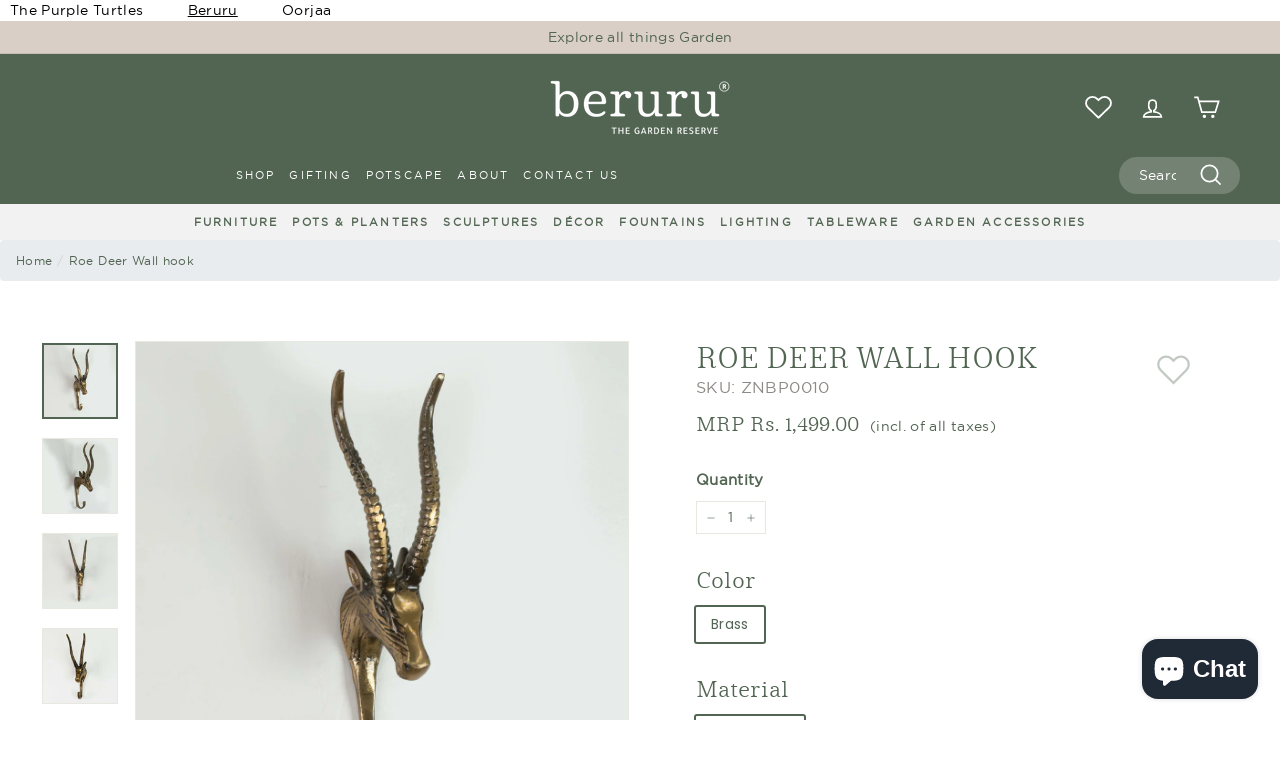

--- FILE ---
content_type: text/html; charset=utf-8
request_url: https://beruru.com/products/roe-deer-wall-hook
body_size: 33498
content:
<!doctype html>
<html class="no-js" lang="en" dir="ltr">
<head>
<!-- Event snippet for Add to Cart L&amp;F conversion page
In your html page, add the snippet and call gtag_report_conversion when someone clicks on the chosen link or button. -->
<script defer>
function gtag_report_conversion(url) {
  var callback = function () {
    if (typeof(url) != 'undefined') {
      window.location = url;
    }
  };
  gtag('event', 'conversion', {
      'send_to': 'AW-10812731597/2CG3CPqIl-MYEM3h9KMo',
      'value': 1.0,
      'currency': 'INR',
      'event_callback': callback
  });
  return false;
}
</script>

<!-- Event snippet for Begin Checkout L&amp;F conversion page
In your html page, add the snippet and call gtag_report_conversion when someone clicks on the chosen link or button. -->
<script defer>
function gtag_report_conversion(url) {
  var callback = function () {
    if (typeof(url) != 'undefined') {
      window.location = url;
    }
  };
  gtag('event', 'conversion', {
      'send_to': 'AW-10812731597/UNedCNGEmOMYEM3h9KMo',
      'value': 1.0,
      'currency': 'INR',
      'event_callback': callback
  });
  return false;
}
</script>

  <!-- Meta Pixel Code -->	
  <script defer>	
    !function (f, b, e, v, n, t, s) {	
      if (f.fbq) return; n = f.fbq = function () {	
        n.callMethod ?	
          n.callMethod.apply(n, arguments) : n.queue.push(arguments)	
      };	
      if (!f._fbq) f._fbq = n; n.push = n; n.loaded = !0; n.version = '2.0';	
      n.queue = []; t = b.createElement(e); t.async = !0;	
      t.src = v; s = b.getElementsByTagName(e)[0];	
      s.parentNode.insertBefore(t, s)	
    }(window, document, 'script',	
      'https://connect.facebook.net/en_US/fbevents.js');	
    fbq('init', '211255221062743');	
    fbq('track', 'PageView');	
  </script>	
  	
  <noscript><img height="1" width="1" style="display:none" src="https://www.facebook.com/tr?id=211255221062743&ev=PageView&noscript=1" /></noscript>	
  <!-- End Meta Pixel Code -->	
  <!-- Global site tag (gtag.js) - Google Ads: 10812731597 -->	
<script defer src="https://www.googletagmanager.com/gtag/js?id=AW-10812731597"></script>	
<script defer>	
  window.dataLayer = window.dataLayer || [];	
  function gtag(){dataLayer.push(arguments);}	
  gtag('js', new Date());	
  gtag('config', 'AW-10812731597', {'allow_enhanced_conversions': true});	
</script>
  <meta charset="utf-8">
  <meta http-equiv="X-UA-Compatible" content="IE=edge,chrome=1">
  <meta name="viewport" content="width=device-width,initial-scale=1">
  <script>
    window.Personizely = {
        customerId: null,
        customerTags: [],
        moneyFormat: 'MRP Rs. {{amount}}',
        currency: 'INR',
        cart: {"note":null,"attributes":{},"original_total_price":0,"total_price":0,"total_discount":0,"total_weight":0.0,"item_count":0,"items":[],"requires_shipping":false,"currency":"INR","items_subtotal_price":0,"cart_level_discount_applications":[],"checkout_charge_amount":0},
        cartCollections: {},
        productCollections: [345484886241,466835439841,415725584609],
        productTags: ["Continue 03-04","decors","Pre Order Enable 2024","s_decor","wall decor"]
    };
</script>
<!-- <script src="https://static.personizely.net/0bca512194.js" type="text/javascript" async></script> -->
  <meta name="theme-color" content="#526552">
  <meta name="facebook-domain-verification" content="ggi6boeag3kok42wieuernvpklv6i5" />
  <link rel="canonical" href="https://beruru.com/products/roe-deer-wall-hook">
  <link rel="alternate" href="https://beruru.com/products/roe-deer-wall-hook" hreflang="en-us" />	
  <link rel="preload" as="style" href="//beruru.com/cdn/shop/t/16/assets/theme.css?v=7432278227312433801759332872">
  <link rel="preload" as="script" href="//beruru.com/cdn/shop/t/16/assets/theme.js?v=45978310851119577341692599343">
  <link rel="preload" as="script" href="//beruru.com/cdn/shop/t/16/assets/theme.min.js?v=69732079264798131421680932931">
  <link rel="preconnect" href="https://cdn.shopify.com" crossorigin>
  <link rel="preconnect" href="https://fonts.shopifycdn.com" crossorigin>
  <link rel="dns-prefetch" href="https://productreviews.shopifycdn.com">	
  <link rel="dns-prefetch" href="https://ajax.googleapis.com">	
  <link rel="dns-prefetch" href="https://maps.googleapis.com">	
  <link rel="dns-prefetch" href="https://maps.gstatic.com">	
  <link href="//beruru.com/cdn/shop/t/16/assets/bootstrap.min.css?v=152126922671461796131680932100" rel="stylesheet" type="text/css" media="all" />	
  <script src="//beruru.com/cdn/shop/t/16/assets/jquery.min.js?v=60938658743091704111680932770" type="text/javascript"></script>	
  <script src="https://cdnjs.cloudflare.com/ajax/libs/popper.js/1.16.0/umd/popper.min.js"></script>	
  <script src="//beruru.com/cdn/shop/t/16/assets/bootstrap.min.js?v=149401051115910370051680932154" type="text/javascript"></script>	
  <link href="//beruru.com/cdn/shop/t/16/assets/swiper-bundle.css?v=129246691636110694391680932861" rel="stylesheet" type="text/css" media="all" />	
  <script src="//beruru.com/cdn/shop/t/16/assets/swiper-bundle.min.js?v=53382802234938870341680932878" type="text/javascript"></script>
<link rel="shortcut icon" href="//beruru.com/cdn/shop/files/fav_32x32.png?v=1635076571" type="image/png" /><title>Buy Wall Decor |Roe Deer Wall hook |Shop at Beruru
</title>
	
  	  <meta name="description" content="Roe Deer Wall hook - Elevate your alfresco lifestyle with Beruru, the premium garden lifestyle brand. Embrace slow living and tranquility in your outdoor oasis. Explore our curated collection of premium garden furniture, planters and decor. Welcome to the other side - where every outdoor space finds its perfect harmony. Explore our range of Wall Decor for a blissful retreat into nature&#39;s embrace.">	
    <meta property="og:site_name" content="Beruru">
  <meta property="og:url" content="https://beruru.com/products/roe-deer-wall-hook">
  <meta property="og:title" content="Roe Deer Wall hook">
  <meta property="og:type" content="product">
  <meta property="og:description" content="Elevate your alfresco lifestyle with Beruru, the premium garden lifestyle brand. Embrace slow living and tranquility in your outdoor oasis. Explore our curated collection of premium garden furniture, planters and decor. Welcome to the other side - where every outdoor space finds its perfect harmony. Explore our range of Wall Decor for a blissful retreat into nature&#39;s embrace."><meta property="og:image" content="http://beruru.com/cdn/shop/files/SAI1053.jpg?v=1755458721">
    <meta property="og:image:secure_url" content="https://beruru.com/cdn/shop/files/SAI1053.jpg?v=1755458721">
    <meta property="og:image:width" content="3000">
    <meta property="og:image:height" content="3000"><meta name="twitter:site" content="@">
  <meta name="twitter:card" content="summary_large_image">
  <meta name="twitter:title" content="Roe Deer Wall hook">
  <meta name="twitter:description" content="Elevate your alfresco lifestyle with Beruru, the premium garden lifestyle brand. Embrace slow living and tranquility in your outdoor oasis. Explore our curated collection of premium garden furniture, planters and decor. Welcome to the other side - where every outdoor space finds its perfect harmony. Explore our range of Wall Decor for a blissful retreat into nature&#39;s embrace.">
<style data-shopify>@font-face {
  font-family: "Libre Baskerville";
  font-weight: 400;
  font-style: normal;
  font-display: swap;
  src: url("//beruru.com/cdn/fonts/libre_baskerville/librebaskerville_n4.2ec9ee517e3ce28d5f1e6c6e75efd8a97e59c189.woff2") format("woff2"),
       url("//beruru.com/cdn/fonts/libre_baskerville/librebaskerville_n4.323789551b85098885c8eccedfb1bd8f25f56007.woff") format("woff");
}

  @font-face {
  font-family: Poppins;
  font-weight: 400;
  font-style: normal;
  font-display: swap;
  src: url("//beruru.com/cdn/fonts/poppins/poppins_n4.0ba78fa5af9b0e1a374041b3ceaadf0a43b41362.woff2") format("woff2"),
       url("//beruru.com/cdn/fonts/poppins/poppins_n4.214741a72ff2596839fc9760ee7a770386cf16ca.woff") format("woff");
}


  @font-face {
  font-family: Poppins;
  font-weight: 600;
  font-style: normal;
  font-display: swap;
  src: url("//beruru.com/cdn/fonts/poppins/poppins_n6.aa29d4918bc243723d56b59572e18228ed0786f6.woff2") format("woff2"),
       url("//beruru.com/cdn/fonts/poppins/poppins_n6.5f815d845fe073750885d5b7e619ee00e8111208.woff") format("woff");
}

  @font-face {
  font-family: Poppins;
  font-weight: 400;
  font-style: italic;
  font-display: swap;
  src: url("//beruru.com/cdn/fonts/poppins/poppins_i4.846ad1e22474f856bd6b81ba4585a60799a9f5d2.woff2") format("woff2"),
       url("//beruru.com/cdn/fonts/poppins/poppins_i4.56b43284e8b52fc64c1fd271f289a39e8477e9ec.woff") format("woff");
}

  @font-face {
  font-family: Poppins;
  font-weight: 600;
  font-style: italic;
  font-display: swap;
  src: url("//beruru.com/cdn/fonts/poppins/poppins_i6.bb8044d6203f492888d626dafda3c2999253e8e9.woff2") format("woff2"),
       url("//beruru.com/cdn/fonts/poppins/poppins_i6.e233dec1a61b1e7dead9f920159eda42280a02c3.woff") format("woff");
}

</style><link href="//beruru.com/cdn/shop/t/16/assets/theme.css?v=7432278227312433801759332872" rel="stylesheet" type="text/css" media="all" />
  <link href="//beruru.com/cdn/shop/t/16/assets/custom.css?v=165844309055940315111735303265" rel="stylesheet" type="text/css" media="all" />
<style data-shopify>:root {
    --typeHeaderPrimary: "Libre Baskerville";
    --typeHeaderFallback: serif;
    --typeHeaderSize: 34px;
    --typeHeaderWeight: 400;
    --typeHeaderLineHeight: 1.2;
    --typeHeaderSpacing: 0.0em;

    --typeBasePrimary:Poppins;
    --typeBaseFallback:sans-serif;
    --typeBaseSize: 14px;
    --typeBaseWeight: 400;
    --typeBaseSpacing: 0.025em;
    --typeBaseLineHeight: 1.5;

    --colorSmallImageBg: #ffffff;
    --colorSmallImageBgDark: #f7f7f7;
    --colorLargeImageBg: #e7e7e7;
    --colorLargeImageBgLight: #ffffff;

    --iconWeight: 4px;
    --iconLinecaps: miter;

    
      --buttonRadius: 0px;
      --btnPadding: 11px 20px;
    

    
      --roundness: 0px;
    

    
      --gridThickness: 0px;
    

    --productTileMargin: 0%;
    --collectionTileMargin: 0%;

    --swatchSize: 40px;
  }

  @media screen and (max-width: 768px) {
    :root {
      --typeBaseSize: 12px;

      
        --roundness: 0px;
        --btnPadding: 9px 17px;
      
    }
  }</style><script>
    document.documentElement.className = document.documentElement.className.replace('no-js', 'js');

    window.theme = window.theme || {};
    theme.routes = {
      home: "/",
      collections: "/collections",
      cart: "/cart.js",
      cartPage: "/cart",
      cartAdd: "/cart/add.js",
      cartChange: "/cart/change.js",
      search: "/search"
    };

    theme.strings = {
      soldOut: "Sold Out",
      unavailable: "Unavailable",
      inStockLabel: "In stock, ready to ship",
      stockLabel: "Low stock - [count] items left",
      oneStockLabel: "Low stock - [count] item left",
      otherStockLabel: "Low stock - [count] items left",
      willNotShipUntil: "Ready to ship [date]",
      willBeInStockAfter: "Back in stock [date]",
      waitingForStock: "Inventory on the way",
      savePrice: "Save [saved_amount]",
      cartEmpty: "Your cart is currently empty.",
      cartTermsConfirmation: "You must agree with the terms and conditions of sales to check out",
      searchCollections: "Collections",
      searchPages: "Pages",
      searchArticles: "Articles",
      maxQuantity: "You can only have [quantity] of [title] in your cart."
    };
    theme.settings = {
      dynamicVariantsEnable: true,
      cartType: "dropdown",
      isCustomerTemplate: false,
      moneyFormat: "MRP Rs. {{amount}}",
      saveType: "percent",
      productImageSize: "square",
      productImageCover: true,
      predictiveSearch: true,
      predictiveSearchType: "product,article",
      superScriptSetting: false,
      superScriptPrice: false,
      quickView: true,
      quickAdd: true,
      themeName: 'Expanse',
      themeVersion: "4.3.1"
    };
  </script>

  <script>window.performance && window.performance.mark && window.performance.mark('shopify.content_for_header.start');</script><meta name="facebook-domain-verification" content="ggi6boeag3kok42wieuernvpklv6i5">
<meta name="google-site-verification" content="9pRnuuiUWMjgjbWhw0UCaQfnnxOZRMqHbPa5-K5AGCc">
<meta name="google-site-verification" content="JLzF2D_d9Q3s9KqdmEcE_sIOMrJwfneC4IMkgJafw7U">
<meta id="shopify-digital-wallet" name="shopify-digital-wallet" content="/55065542881/digital_wallets/dialog">
<link rel="alternate" type="application/json+oembed" href="https://beruru.com/products/roe-deer-wall-hook.oembed">
<script async="async" src="/checkouts/internal/preloads.js?locale=en-IN"></script>
<script id="shopify-features" type="application/json">{"accessToken":"91bf7518d631a1d4189052077691d360","betas":["rich-media-storefront-analytics"],"domain":"beruru.com","predictiveSearch":true,"shopId":55065542881,"locale":"en"}</script>
<script>var Shopify = Shopify || {};
Shopify.shop = "beruru-shop.myshopify.com";
Shopify.locale = "en";
Shopify.currency = {"active":"INR","rate":"1.0"};
Shopify.country = "IN";
Shopify.theme = {"name":"Updated copy of Updated copy of Expanse 4.2.0","id":136910110945,"schema_name":"Expanse","schema_version":"4.3.1","theme_store_id":902,"role":"main"};
Shopify.theme.handle = "null";
Shopify.theme.style = {"id":null,"handle":null};
Shopify.cdnHost = "beruru.com/cdn";
Shopify.routes = Shopify.routes || {};
Shopify.routes.root = "/";</script>
<script type="module">!function(o){(o.Shopify=o.Shopify||{}).modules=!0}(window);</script>
<script>!function(o){function n(){var o=[];function n(){o.push(Array.prototype.slice.apply(arguments))}return n.q=o,n}var t=o.Shopify=o.Shopify||{};t.loadFeatures=n(),t.autoloadFeatures=n()}(window);</script>
<script id="shop-js-analytics" type="application/json">{"pageType":"product"}</script>
<script defer="defer" async type="module" src="//beruru.com/cdn/shopifycloud/shop-js/modules/v2/client.init-shop-cart-sync_BT-GjEfc.en.esm.js"></script>
<script defer="defer" async type="module" src="//beruru.com/cdn/shopifycloud/shop-js/modules/v2/chunk.common_D58fp_Oc.esm.js"></script>
<script defer="defer" async type="module" src="//beruru.com/cdn/shopifycloud/shop-js/modules/v2/chunk.modal_xMitdFEc.esm.js"></script>
<script type="module">
  await import("//beruru.com/cdn/shopifycloud/shop-js/modules/v2/client.init-shop-cart-sync_BT-GjEfc.en.esm.js");
await import("//beruru.com/cdn/shopifycloud/shop-js/modules/v2/chunk.common_D58fp_Oc.esm.js");
await import("//beruru.com/cdn/shopifycloud/shop-js/modules/v2/chunk.modal_xMitdFEc.esm.js");

  window.Shopify.SignInWithShop?.initShopCartSync?.({"fedCMEnabled":true,"windoidEnabled":true});

</script>
<script>(function() {
  var isLoaded = false;
  function asyncLoad() {
    if (isLoaded) return;
    isLoaded = true;
    var urls = ["https:\/\/str.rise-ai.com\/?shop=beruru-shop.myshopify.com","https:\/\/strn.rise-ai.com\/?shop=beruru-shop.myshopify.com","https:\/\/www.hukcommerce.com\/apps\/pdfcatalog\/assets\/js\/script.js?shop=beruru-shop.myshopify.com"];
    for (var i = 0; i < urls.length; i++) {
      var s = document.createElement('script');
      s.type = 'text/javascript';
      s.async = true;
      s.src = urls[i];
      var x = document.getElementsByTagName('script')[0];
      x.parentNode.insertBefore(s, x);
    }
  };
  if(window.attachEvent) {
    window.attachEvent('onload', asyncLoad);
  } else {
    window.addEventListener('load', asyncLoad, false);
  }
})();</script>
<script id="__st">var __st={"a":55065542881,"offset":19800,"reqid":"e7c5ba73-5a38-4e35-80f0-fd77e6202ffc-1769073562","pageurl":"beruru.com\/products\/roe-deer-wall-hook","u":"5d3c90ec768d","p":"product","rtyp":"product","rid":8124399026401};</script>
<script>window.ShopifyPaypalV4VisibilityTracking = true;</script>
<script id="captcha-bootstrap">!function(){'use strict';const t='contact',e='account',n='new_comment',o=[[t,t],['blogs',n],['comments',n],[t,'customer']],c=[[e,'customer_login'],[e,'guest_login'],[e,'recover_customer_password'],[e,'create_customer']],r=t=>t.map((([t,e])=>`form[action*='/${t}']:not([data-nocaptcha='true']) input[name='form_type'][value='${e}']`)).join(','),a=t=>()=>t?[...document.querySelectorAll(t)].map((t=>t.form)):[];function s(){const t=[...o],e=r(t);return a(e)}const i='password',u='form_key',d=['recaptcha-v3-token','g-recaptcha-response','h-captcha-response',i],f=()=>{try{return window.sessionStorage}catch{return}},m='__shopify_v',_=t=>t.elements[u];function p(t,e,n=!1){try{const o=window.sessionStorage,c=JSON.parse(o.getItem(e)),{data:r}=function(t){const{data:e,action:n}=t;return t[m]||n?{data:e,action:n}:{data:t,action:n}}(c);for(const[e,n]of Object.entries(r))t.elements[e]&&(t.elements[e].value=n);n&&o.removeItem(e)}catch(o){console.error('form repopulation failed',{error:o})}}const l='form_type',E='cptcha';function T(t){t.dataset[E]=!0}const w=window,h=w.document,L='Shopify',v='ce_forms',y='captcha';let A=!1;((t,e)=>{const n=(g='f06e6c50-85a8-45c8-87d0-21a2b65856fe',I='https://cdn.shopify.com/shopifycloud/storefront-forms-hcaptcha/ce_storefront_forms_captcha_hcaptcha.v1.5.2.iife.js',D={infoText:'Protected by hCaptcha',privacyText:'Privacy',termsText:'Terms'},(t,e,n)=>{const o=w[L][v],c=o.bindForm;if(c)return c(t,g,e,D).then(n);var r;o.q.push([[t,g,e,D],n]),r=I,A||(h.body.append(Object.assign(h.createElement('script'),{id:'captcha-provider',async:!0,src:r})),A=!0)});var g,I,D;w[L]=w[L]||{},w[L][v]=w[L][v]||{},w[L][v].q=[],w[L][y]=w[L][y]||{},w[L][y].protect=function(t,e){n(t,void 0,e),T(t)},Object.freeze(w[L][y]),function(t,e,n,w,h,L){const[v,y,A,g]=function(t,e,n){const i=e?o:[],u=t?c:[],d=[...i,...u],f=r(d),m=r(i),_=r(d.filter((([t,e])=>n.includes(e))));return[a(f),a(m),a(_),s()]}(w,h,L),I=t=>{const e=t.target;return e instanceof HTMLFormElement?e:e&&e.form},D=t=>v().includes(t);t.addEventListener('submit',(t=>{const e=I(t);if(!e)return;const n=D(e)&&!e.dataset.hcaptchaBound&&!e.dataset.recaptchaBound,o=_(e),c=g().includes(e)&&(!o||!o.value);(n||c)&&t.preventDefault(),c&&!n&&(function(t){try{if(!f())return;!function(t){const e=f();if(!e)return;const n=_(t);if(!n)return;const o=n.value;o&&e.removeItem(o)}(t);const e=Array.from(Array(32),(()=>Math.random().toString(36)[2])).join('');!function(t,e){_(t)||t.append(Object.assign(document.createElement('input'),{type:'hidden',name:u})),t.elements[u].value=e}(t,e),function(t,e){const n=f();if(!n)return;const o=[...t.querySelectorAll(`input[type='${i}']`)].map((({name:t})=>t)),c=[...d,...o],r={};for(const[a,s]of new FormData(t).entries())c.includes(a)||(r[a]=s);n.setItem(e,JSON.stringify({[m]:1,action:t.action,data:r}))}(t,e)}catch(e){console.error('failed to persist form',e)}}(e),e.submit())}));const S=(t,e)=>{t&&!t.dataset[E]&&(n(t,e.some((e=>e===t))),T(t))};for(const o of['focusin','change'])t.addEventListener(o,(t=>{const e=I(t);D(e)&&S(e,y())}));const B=e.get('form_key'),M=e.get(l),P=B&&M;t.addEventListener('DOMContentLoaded',(()=>{const t=y();if(P)for(const e of t)e.elements[l].value===M&&p(e,B);[...new Set([...A(),...v().filter((t=>'true'===t.dataset.shopifyCaptcha))])].forEach((e=>S(e,t)))}))}(h,new URLSearchParams(w.location.search),n,t,e,['guest_login'])})(!1,!0)}();</script>
<script integrity="sha256-4kQ18oKyAcykRKYeNunJcIwy7WH5gtpwJnB7kiuLZ1E=" data-source-attribution="shopify.loadfeatures" defer="defer" src="//beruru.com/cdn/shopifycloud/storefront/assets/storefront/load_feature-a0a9edcb.js" crossorigin="anonymous"></script>
<script data-source-attribution="shopify.dynamic_checkout.dynamic.init">var Shopify=Shopify||{};Shopify.PaymentButton=Shopify.PaymentButton||{isStorefrontPortableWallets:!0,init:function(){window.Shopify.PaymentButton.init=function(){};var t=document.createElement("script");t.src="https://beruru.com/cdn/shopifycloud/portable-wallets/latest/portable-wallets.en.js",t.type="module",document.head.appendChild(t)}};
</script>
<script data-source-attribution="shopify.dynamic_checkout.buyer_consent">
  function portableWalletsHideBuyerConsent(e){var t=document.getElementById("shopify-buyer-consent"),n=document.getElementById("shopify-subscription-policy-button");t&&n&&(t.classList.add("hidden"),t.setAttribute("aria-hidden","true"),n.removeEventListener("click",e))}function portableWalletsShowBuyerConsent(e){var t=document.getElementById("shopify-buyer-consent"),n=document.getElementById("shopify-subscription-policy-button");t&&n&&(t.classList.remove("hidden"),t.removeAttribute("aria-hidden"),n.addEventListener("click",e))}window.Shopify?.PaymentButton&&(window.Shopify.PaymentButton.hideBuyerConsent=portableWalletsHideBuyerConsent,window.Shopify.PaymentButton.showBuyerConsent=portableWalletsShowBuyerConsent);
</script>
<script data-source-attribution="shopify.dynamic_checkout.cart.bootstrap">document.addEventListener("DOMContentLoaded",(function(){function t(){return document.querySelector("shopify-accelerated-checkout-cart, shopify-accelerated-checkout")}if(t())Shopify.PaymentButton.init();else{new MutationObserver((function(e,n){t()&&(Shopify.PaymentButton.init(),n.disconnect())})).observe(document.body,{childList:!0,subtree:!0})}}));
</script>

<script>window.performance && window.performance.mark && window.performance.mark('shopify.content_for_header.end');</script>
<script src="//beruru.com/cdn/shop/t/16/assets/vendor-scripts-v2.js" defer="defer"></script>
  <script src="//beruru.com/cdn/shop/t/16/assets/theme.js?v=45978310851119577341692599343" defer="defer"></script>
  <script src="//beruru.com/cdn/shop/t/16/assets/vendor-scripts-v1.js" defer="defer"></script>	
  <script src="//beruru.com/cdn/shop/t/16/assets/theme.min.js?v=69732079264798131421680932931" defer="defer"></script>
  <script src="//beruru.com/cdn/shop/t/16/assets/next.js?v=116674424804849094141680602003" defer="defer"></script><script src="//beruru.com/cdn/shop/t/16/assets/Wishlist.js?v=43806799862787036661680860212" defer="defer"></script>	
  	
<script src="//staticxx.s3.amazonaws.com/aio_stats_lib_v1.min.js?v=1.0"></script>	
  	
  	<script>	
      if (window.location.href.indexOf("%3Ffilter") > -1) {	
        var pathname = window.location.href	
      	let result = pathname.replace("%3F", "?");	
        if (result.indexOf("%2526") >= 0) {	
          result = pathname.replace("%2526", "%26");	
          location.replace(result);	
        } else if (result.indexOf("%252F") >= 0) {	
          result = pathname.replace("%252F", "%2F");	
          location.replace(result);	
        } else {	
          location.replace(result);	
        }	
      }	
      	
  </script>	
  	
  <script>	
    var variantStock = {};	
  </script>	
<!-- GSSTART Infinite Scroll code start. Do not change -->  <script type="text/javascript" src="https://gravity-apps.com/shopify/js/shopify/infinitescroll5656.js?v=97214b00fb289f60639ea6eabdf20247"></script>  <!-- nfinite Scroll code end. Do not change GSEND -->
  

  <link type="text/css" href="//beruru.com/cdn/shop/t/16/assets/next.css?v=77329089428900922121692427343" rel="stylesheet">
<script type="text/javascript">
    (function(c,l,a,r,i,t,y){
        c[a]=c[a]||function(){(c[a].q=c[a].q||[]).push(arguments)};
        t=l.createElement(r);t.async=1;t.src="https://www.clarity.ms/tag/"+i;
        y=l.getElementsByTagName(r)[0];y.parentNode.insertBefore(t,y);
    })(window, document, "clarity", "script", "mxh6tfey2t");
</script>
<script src="https://cdn.shopify.com/extensions/e8878072-2f6b-4e89-8082-94b04320908d/inbox-1254/assets/inbox-chat-loader.js" type="text/javascript" defer="defer"></script>
<link href="https://monorail-edge.shopifysvc.com" rel="dns-prefetch">
<script>(function(){if ("sendBeacon" in navigator && "performance" in window) {try {var session_token_from_headers = performance.getEntriesByType('navigation')[0].serverTiming.find(x => x.name == '_s').description;} catch {var session_token_from_headers = undefined;}var session_cookie_matches = document.cookie.match(/_shopify_s=([^;]*)/);var session_token_from_cookie = session_cookie_matches && session_cookie_matches.length === 2 ? session_cookie_matches[1] : "";var session_token = session_token_from_headers || session_token_from_cookie || "";function handle_abandonment_event(e) {var entries = performance.getEntries().filter(function(entry) {return /monorail-edge.shopifysvc.com/.test(entry.name);});if (!window.abandonment_tracked && entries.length === 0) {window.abandonment_tracked = true;var currentMs = Date.now();var navigation_start = performance.timing.navigationStart;var payload = {shop_id: 55065542881,url: window.location.href,navigation_start,duration: currentMs - navigation_start,session_token,page_type: "product"};window.navigator.sendBeacon("https://monorail-edge.shopifysvc.com/v1/produce", JSON.stringify({schema_id: "online_store_buyer_site_abandonment/1.1",payload: payload,metadata: {event_created_at_ms: currentMs,event_sent_at_ms: currentMs}}));}}window.addEventListener('pagehide', handle_abandonment_event);}}());</script>
<script id="web-pixels-manager-setup">(function e(e,d,r,n,o){if(void 0===o&&(o={}),!Boolean(null===(a=null===(i=window.Shopify)||void 0===i?void 0:i.analytics)||void 0===a?void 0:a.replayQueue)){var i,a;window.Shopify=window.Shopify||{};var t=window.Shopify;t.analytics=t.analytics||{};var s=t.analytics;s.replayQueue=[],s.publish=function(e,d,r){return s.replayQueue.push([e,d,r]),!0};try{self.performance.mark("wpm:start")}catch(e){}var l=function(){var e={modern:/Edge?\/(1{2}[4-9]|1[2-9]\d|[2-9]\d{2}|\d{4,})\.\d+(\.\d+|)|Firefox\/(1{2}[4-9]|1[2-9]\d|[2-9]\d{2}|\d{4,})\.\d+(\.\d+|)|Chrom(ium|e)\/(9{2}|\d{3,})\.\d+(\.\d+|)|(Maci|X1{2}).+ Version\/(15\.\d+|(1[6-9]|[2-9]\d|\d{3,})\.\d+)([,.]\d+|)( \(\w+\)|)( Mobile\/\w+|) Safari\/|Chrome.+OPR\/(9{2}|\d{3,})\.\d+\.\d+|(CPU[ +]OS|iPhone[ +]OS|CPU[ +]iPhone|CPU IPhone OS|CPU iPad OS)[ +]+(15[._]\d+|(1[6-9]|[2-9]\d|\d{3,})[._]\d+)([._]\d+|)|Android:?[ /-](13[3-9]|1[4-9]\d|[2-9]\d{2}|\d{4,})(\.\d+|)(\.\d+|)|Android.+Firefox\/(13[5-9]|1[4-9]\d|[2-9]\d{2}|\d{4,})\.\d+(\.\d+|)|Android.+Chrom(ium|e)\/(13[3-9]|1[4-9]\d|[2-9]\d{2}|\d{4,})\.\d+(\.\d+|)|SamsungBrowser\/([2-9]\d|\d{3,})\.\d+/,legacy:/Edge?\/(1[6-9]|[2-9]\d|\d{3,})\.\d+(\.\d+|)|Firefox\/(5[4-9]|[6-9]\d|\d{3,})\.\d+(\.\d+|)|Chrom(ium|e)\/(5[1-9]|[6-9]\d|\d{3,})\.\d+(\.\d+|)([\d.]+$|.*Safari\/(?![\d.]+ Edge\/[\d.]+$))|(Maci|X1{2}).+ Version\/(10\.\d+|(1[1-9]|[2-9]\d|\d{3,})\.\d+)([,.]\d+|)( \(\w+\)|)( Mobile\/\w+|) Safari\/|Chrome.+OPR\/(3[89]|[4-9]\d|\d{3,})\.\d+\.\d+|(CPU[ +]OS|iPhone[ +]OS|CPU[ +]iPhone|CPU IPhone OS|CPU iPad OS)[ +]+(10[._]\d+|(1[1-9]|[2-9]\d|\d{3,})[._]\d+)([._]\d+|)|Android:?[ /-](13[3-9]|1[4-9]\d|[2-9]\d{2}|\d{4,})(\.\d+|)(\.\d+|)|Mobile Safari.+OPR\/([89]\d|\d{3,})\.\d+\.\d+|Android.+Firefox\/(13[5-9]|1[4-9]\d|[2-9]\d{2}|\d{4,})\.\d+(\.\d+|)|Android.+Chrom(ium|e)\/(13[3-9]|1[4-9]\d|[2-9]\d{2}|\d{4,})\.\d+(\.\d+|)|Android.+(UC? ?Browser|UCWEB|U3)[ /]?(15\.([5-9]|\d{2,})|(1[6-9]|[2-9]\d|\d{3,})\.\d+)\.\d+|SamsungBrowser\/(5\.\d+|([6-9]|\d{2,})\.\d+)|Android.+MQ{2}Browser\/(14(\.(9|\d{2,})|)|(1[5-9]|[2-9]\d|\d{3,})(\.\d+|))(\.\d+|)|K[Aa][Ii]OS\/(3\.\d+|([4-9]|\d{2,})\.\d+)(\.\d+|)/},d=e.modern,r=e.legacy,n=navigator.userAgent;return n.match(d)?"modern":n.match(r)?"legacy":"unknown"}(),u="modern"===l?"modern":"legacy",c=(null!=n?n:{modern:"",legacy:""})[u],f=function(e){return[e.baseUrl,"/wpm","/b",e.hashVersion,"modern"===e.buildTarget?"m":"l",".js"].join("")}({baseUrl:d,hashVersion:r,buildTarget:u}),m=function(e){var d=e.version,r=e.bundleTarget,n=e.surface,o=e.pageUrl,i=e.monorailEndpoint;return{emit:function(e){var a=e.status,t=e.errorMsg,s=(new Date).getTime(),l=JSON.stringify({metadata:{event_sent_at_ms:s},events:[{schema_id:"web_pixels_manager_load/3.1",payload:{version:d,bundle_target:r,page_url:o,status:a,surface:n,error_msg:t},metadata:{event_created_at_ms:s}}]});if(!i)return console&&console.warn&&console.warn("[Web Pixels Manager] No Monorail endpoint provided, skipping logging."),!1;try{return self.navigator.sendBeacon.bind(self.navigator)(i,l)}catch(e){}var u=new XMLHttpRequest;try{return u.open("POST",i,!0),u.setRequestHeader("Content-Type","text/plain"),u.send(l),!0}catch(e){return console&&console.warn&&console.warn("[Web Pixels Manager] Got an unhandled error while logging to Monorail."),!1}}}}({version:r,bundleTarget:l,surface:e.surface,pageUrl:self.location.href,monorailEndpoint:e.monorailEndpoint});try{o.browserTarget=l,function(e){var d=e.src,r=e.async,n=void 0===r||r,o=e.onload,i=e.onerror,a=e.sri,t=e.scriptDataAttributes,s=void 0===t?{}:t,l=document.createElement("script"),u=document.querySelector("head"),c=document.querySelector("body");if(l.async=n,l.src=d,a&&(l.integrity=a,l.crossOrigin="anonymous"),s)for(var f in s)if(Object.prototype.hasOwnProperty.call(s,f))try{l.dataset[f]=s[f]}catch(e){}if(o&&l.addEventListener("load",o),i&&l.addEventListener("error",i),u)u.appendChild(l);else{if(!c)throw new Error("Did not find a head or body element to append the script");c.appendChild(l)}}({src:f,async:!0,onload:function(){if(!function(){var e,d;return Boolean(null===(d=null===(e=window.Shopify)||void 0===e?void 0:e.analytics)||void 0===d?void 0:d.initialized)}()){var d=window.webPixelsManager.init(e)||void 0;if(d){var r=window.Shopify.analytics;r.replayQueue.forEach((function(e){var r=e[0],n=e[1],o=e[2];d.publishCustomEvent(r,n,o)})),r.replayQueue=[],r.publish=d.publishCustomEvent,r.visitor=d.visitor,r.initialized=!0}}},onerror:function(){return m.emit({status:"failed",errorMsg:"".concat(f," has failed to load")})},sri:function(e){var d=/^sha384-[A-Za-z0-9+/=]+$/;return"string"==typeof e&&d.test(e)}(c)?c:"",scriptDataAttributes:o}),m.emit({status:"loading"})}catch(e){m.emit({status:"failed",errorMsg:(null==e?void 0:e.message)||"Unknown error"})}}})({shopId: 55065542881,storefrontBaseUrl: "https://beruru.com",extensionsBaseUrl: "https://extensions.shopifycdn.com/cdn/shopifycloud/web-pixels-manager",monorailEndpoint: "https://monorail-edge.shopifysvc.com/unstable/produce_batch",surface: "storefront-renderer",enabledBetaFlags: ["2dca8a86"],webPixelsConfigList: [{"id":"1371078881","configuration":"{\"projectId\":\"mxh6tfey2t\"}","eventPayloadVersion":"v1","runtimeContext":"STRICT","scriptVersion":"cf1781658ed156031118fc4bbc2ed159","type":"APP","apiClientId":240074326017,"privacyPurposes":[],"capabilities":["advanced_dom_events"],"dataSharingAdjustments":{"protectedCustomerApprovalScopes":["read_customer_personal_data"]}},{"id":"500170977","configuration":"{\"config\":\"{\\\"google_tag_ids\\\":[\\\"G-GRG3DJE92E\\\",\\\"GT-K8KNNDH\\\",\\\"AW-10812731597\\\"],\\\"target_country\\\":\\\"IN\\\",\\\"gtag_events\\\":[{\\\"type\\\":\\\"search\\\",\\\"action_label\\\":\\\"G-GRG3DJE92E\\\"},{\\\"type\\\":\\\"begin_checkout\\\",\\\"action_label\\\":\\\"G-GRG3DJE92E\\\"},{\\\"type\\\":\\\"view_item\\\",\\\"action_label\\\":[\\\"G-GRG3DJE92E\\\",\\\"MC-2WZFZ3XWFP\\\"]},{\\\"type\\\":\\\"purchase\\\",\\\"action_label\\\":[\\\"G-GRG3DJE92E\\\",\\\"MC-2WZFZ3XWFP\\\",\\\"AW-10812731597\\\/zOiRCOzi7YIYEM3h9KMo\\\"]},{\\\"type\\\":\\\"page_view\\\",\\\"action_label\\\":[\\\"G-GRG3DJE92E\\\",\\\"MC-2WZFZ3XWFP\\\"]},{\\\"type\\\":\\\"add_payment_info\\\",\\\"action_label\\\":\\\"G-GRG3DJE92E\\\"},{\\\"type\\\":\\\"add_to_cart\\\",\\\"action_label\\\":\\\"G-GRG3DJE92E\\\"}],\\\"enable_monitoring_mode\\\":false}\"}","eventPayloadVersion":"v1","runtimeContext":"OPEN","scriptVersion":"b2a88bafab3e21179ed38636efcd8a93","type":"APP","apiClientId":1780363,"privacyPurposes":[],"dataSharingAdjustments":{"protectedCustomerApprovalScopes":["read_customer_address","read_customer_email","read_customer_name","read_customer_personal_data","read_customer_phone"]}},{"id":"123338977","configuration":"{\"pixel_id\":\"211255221062743\",\"pixel_type\":\"facebook_pixel\",\"metaapp_system_user_token\":\"-\"}","eventPayloadVersion":"v1","runtimeContext":"OPEN","scriptVersion":"ca16bc87fe92b6042fbaa3acc2fbdaa6","type":"APP","apiClientId":2329312,"privacyPurposes":["ANALYTICS","MARKETING","SALE_OF_DATA"],"dataSharingAdjustments":{"protectedCustomerApprovalScopes":["read_customer_address","read_customer_email","read_customer_name","read_customer_personal_data","read_customer_phone"]}},{"id":"shopify-app-pixel","configuration":"{}","eventPayloadVersion":"v1","runtimeContext":"STRICT","scriptVersion":"0450","apiClientId":"shopify-pixel","type":"APP","privacyPurposes":["ANALYTICS","MARKETING"]},{"id":"shopify-custom-pixel","eventPayloadVersion":"v1","runtimeContext":"LAX","scriptVersion":"0450","apiClientId":"shopify-pixel","type":"CUSTOM","privacyPurposes":["ANALYTICS","MARKETING"]}],isMerchantRequest: false,initData: {"shop":{"name":"Beruru","paymentSettings":{"currencyCode":"INR"},"myshopifyDomain":"beruru-shop.myshopify.com","countryCode":"IN","storefrontUrl":"https:\/\/beruru.com"},"customer":null,"cart":null,"checkout":null,"productVariants":[{"price":{"amount":1499.0,"currencyCode":"INR"},"product":{"title":"Roe Deer Wall hook","vendor":"ZNBP","id":"8124399026401","untranslatedTitle":"Roe Deer Wall hook","url":"\/products\/roe-deer-wall-hook","type":"Wall Decor"},"id":"44162560098529","image":{"src":"\/\/beruru.com\/cdn\/shop\/files\/SAI1053.jpg?v=1755458721"},"sku":"ZNBP0010","title":"Brass \/ Aluminium","untranslatedTitle":"Brass \/ Aluminium"}],"purchasingCompany":null},},"https://beruru.com/cdn","fcfee988w5aeb613cpc8e4bc33m6693e112",{"modern":"","legacy":""},{"shopId":"55065542881","storefrontBaseUrl":"https:\/\/beruru.com","extensionBaseUrl":"https:\/\/extensions.shopifycdn.com\/cdn\/shopifycloud\/web-pixels-manager","surface":"storefront-renderer","enabledBetaFlags":"[\"2dca8a86\"]","isMerchantRequest":"false","hashVersion":"fcfee988w5aeb613cpc8e4bc33m6693e112","publish":"custom","events":"[[\"page_viewed\",{}],[\"product_viewed\",{\"productVariant\":{\"price\":{\"amount\":1499.0,\"currencyCode\":\"INR\"},\"product\":{\"title\":\"Roe Deer Wall hook\",\"vendor\":\"ZNBP\",\"id\":\"8124399026401\",\"untranslatedTitle\":\"Roe Deer Wall hook\",\"url\":\"\/products\/roe-deer-wall-hook\",\"type\":\"Wall Decor\"},\"id\":\"44162560098529\",\"image\":{\"src\":\"\/\/beruru.com\/cdn\/shop\/files\/SAI1053.jpg?v=1755458721\"},\"sku\":\"ZNBP0010\",\"title\":\"Brass \/ Aluminium\",\"untranslatedTitle\":\"Brass \/ Aluminium\"}}]]"});</script><script>
  window.ShopifyAnalytics = window.ShopifyAnalytics || {};
  window.ShopifyAnalytics.meta = window.ShopifyAnalytics.meta || {};
  window.ShopifyAnalytics.meta.currency = 'INR';
  var meta = {"product":{"id":8124399026401,"gid":"gid:\/\/shopify\/Product\/8124399026401","vendor":"ZNBP","type":"Wall Decor","handle":"roe-deer-wall-hook","variants":[{"id":44162560098529,"price":149900,"name":"Roe Deer Wall hook - Brass \/ Aluminium","public_title":"Brass \/ Aluminium","sku":"ZNBP0010"}],"remote":false},"page":{"pageType":"product","resourceType":"product","resourceId":8124399026401,"requestId":"e7c5ba73-5a38-4e35-80f0-fd77e6202ffc-1769073562"}};
  for (var attr in meta) {
    window.ShopifyAnalytics.meta[attr] = meta[attr];
  }
</script>
<script class="analytics">
  (function () {
    var customDocumentWrite = function(content) {
      var jquery = null;

      if (window.jQuery) {
        jquery = window.jQuery;
      } else if (window.Checkout && window.Checkout.$) {
        jquery = window.Checkout.$;
      }

      if (jquery) {
        jquery('body').append(content);
      }
    };

    var hasLoggedConversion = function(token) {
      if (token) {
        return document.cookie.indexOf('loggedConversion=' + token) !== -1;
      }
      return false;
    }

    var setCookieIfConversion = function(token) {
      if (token) {
        var twoMonthsFromNow = new Date(Date.now());
        twoMonthsFromNow.setMonth(twoMonthsFromNow.getMonth() + 2);

        document.cookie = 'loggedConversion=' + token + '; expires=' + twoMonthsFromNow;
      }
    }

    var trekkie = window.ShopifyAnalytics.lib = window.trekkie = window.trekkie || [];
    if (trekkie.integrations) {
      return;
    }
    trekkie.methods = [
      'identify',
      'page',
      'ready',
      'track',
      'trackForm',
      'trackLink'
    ];
    trekkie.factory = function(method) {
      return function() {
        var args = Array.prototype.slice.call(arguments);
        args.unshift(method);
        trekkie.push(args);
        return trekkie;
      };
    };
    for (var i = 0; i < trekkie.methods.length; i++) {
      var key = trekkie.methods[i];
      trekkie[key] = trekkie.factory(key);
    }
    trekkie.load = function(config) {
      trekkie.config = config || {};
      trekkie.config.initialDocumentCookie = document.cookie;
      var first = document.getElementsByTagName('script')[0];
      var script = document.createElement('script');
      script.type = 'text/javascript';
      script.onerror = function(e) {
        var scriptFallback = document.createElement('script');
        scriptFallback.type = 'text/javascript';
        scriptFallback.onerror = function(error) {
                var Monorail = {
      produce: function produce(monorailDomain, schemaId, payload) {
        var currentMs = new Date().getTime();
        var event = {
          schema_id: schemaId,
          payload: payload,
          metadata: {
            event_created_at_ms: currentMs,
            event_sent_at_ms: currentMs
          }
        };
        return Monorail.sendRequest("https://" + monorailDomain + "/v1/produce", JSON.stringify(event));
      },
      sendRequest: function sendRequest(endpointUrl, payload) {
        // Try the sendBeacon API
        if (window && window.navigator && typeof window.navigator.sendBeacon === 'function' && typeof window.Blob === 'function' && !Monorail.isIos12()) {
          var blobData = new window.Blob([payload], {
            type: 'text/plain'
          });

          if (window.navigator.sendBeacon(endpointUrl, blobData)) {
            return true;
          } // sendBeacon was not successful

        } // XHR beacon

        var xhr = new XMLHttpRequest();

        try {
          xhr.open('POST', endpointUrl);
          xhr.setRequestHeader('Content-Type', 'text/plain');
          xhr.send(payload);
        } catch (e) {
          console.log(e);
        }

        return false;
      },
      isIos12: function isIos12() {
        return window.navigator.userAgent.lastIndexOf('iPhone; CPU iPhone OS 12_') !== -1 || window.navigator.userAgent.lastIndexOf('iPad; CPU OS 12_') !== -1;
      }
    };
    Monorail.produce('monorail-edge.shopifysvc.com',
      'trekkie_storefront_load_errors/1.1',
      {shop_id: 55065542881,
      theme_id: 136910110945,
      app_name: "storefront",
      context_url: window.location.href,
      source_url: "//beruru.com/cdn/s/trekkie.storefront.1bbfab421998800ff09850b62e84b8915387986d.min.js"});

        };
        scriptFallback.async = true;
        scriptFallback.src = '//beruru.com/cdn/s/trekkie.storefront.1bbfab421998800ff09850b62e84b8915387986d.min.js';
        first.parentNode.insertBefore(scriptFallback, first);
      };
      script.async = true;
      script.src = '//beruru.com/cdn/s/trekkie.storefront.1bbfab421998800ff09850b62e84b8915387986d.min.js';
      first.parentNode.insertBefore(script, first);
    };
    trekkie.load(
      {"Trekkie":{"appName":"storefront","development":false,"defaultAttributes":{"shopId":55065542881,"isMerchantRequest":null,"themeId":136910110945,"themeCityHash":"15083717555818981638","contentLanguage":"en","currency":"INR","eventMetadataId":"c307b756-f843-4e90-94f5-42e77ff8af00"},"isServerSideCookieWritingEnabled":true,"monorailRegion":"shop_domain","enabledBetaFlags":["65f19447"]},"Session Attribution":{},"S2S":{"facebookCapiEnabled":true,"source":"trekkie-storefront-renderer","apiClientId":580111}}
    );

    var loaded = false;
    trekkie.ready(function() {
      if (loaded) return;
      loaded = true;

      window.ShopifyAnalytics.lib = window.trekkie;

      var originalDocumentWrite = document.write;
      document.write = customDocumentWrite;
      try { window.ShopifyAnalytics.merchantGoogleAnalytics.call(this); } catch(error) {};
      document.write = originalDocumentWrite;

      window.ShopifyAnalytics.lib.page(null,{"pageType":"product","resourceType":"product","resourceId":8124399026401,"requestId":"e7c5ba73-5a38-4e35-80f0-fd77e6202ffc-1769073562","shopifyEmitted":true});

      var match = window.location.pathname.match(/checkouts\/(.+)\/(thank_you|post_purchase)/)
      var token = match? match[1]: undefined;
      if (!hasLoggedConversion(token)) {
        setCookieIfConversion(token);
        window.ShopifyAnalytics.lib.track("Viewed Product",{"currency":"INR","variantId":44162560098529,"productId":8124399026401,"productGid":"gid:\/\/shopify\/Product\/8124399026401","name":"Roe Deer Wall hook - Brass \/ Aluminium","price":"1499.00","sku":"ZNBP0010","brand":"ZNBP","variant":"Brass \/ Aluminium","category":"Wall Decor","nonInteraction":true,"remote":false},undefined,undefined,{"shopifyEmitted":true});
      window.ShopifyAnalytics.lib.track("monorail:\/\/trekkie_storefront_viewed_product\/1.1",{"currency":"INR","variantId":44162560098529,"productId":8124399026401,"productGid":"gid:\/\/shopify\/Product\/8124399026401","name":"Roe Deer Wall hook - Brass \/ Aluminium","price":"1499.00","sku":"ZNBP0010","brand":"ZNBP","variant":"Brass \/ Aluminium","category":"Wall Decor","nonInteraction":true,"remote":false,"referer":"https:\/\/beruru.com\/products\/roe-deer-wall-hook"});
      }
    });


        var eventsListenerScript = document.createElement('script');
        eventsListenerScript.async = true;
        eventsListenerScript.src = "//beruru.com/cdn/shopifycloud/storefront/assets/shop_events_listener-3da45d37.js";
        document.getElementsByTagName('head')[0].appendChild(eventsListenerScript);

})();</script>
  <script>
  if (!window.ga || (window.ga && typeof window.ga !== 'function')) {
    window.ga = function ga() {
      (window.ga.q = window.ga.q || []).push(arguments);
      if (window.Shopify && window.Shopify.analytics && typeof window.Shopify.analytics.publish === 'function') {
        window.Shopify.analytics.publish("ga_stub_called", {}, {sendTo: "google_osp_migration"});
      }
      console.error("Shopify's Google Analytics stub called with:", Array.from(arguments), "\nSee https://help.shopify.com/manual/promoting-marketing/pixels/pixel-migration#google for more information.");
    };
    if (window.Shopify && window.Shopify.analytics && typeof window.Shopify.analytics.publish === 'function') {
      window.Shopify.analytics.publish("ga_stub_initialized", {}, {sendTo: "google_osp_migration"});
    }
  }
</script>
<script
  defer
  src="https://beruru.com/cdn/shopifycloud/perf-kit/shopify-perf-kit-3.0.4.min.js"
  data-application="storefront-renderer"
  data-shop-id="55065542881"
  data-render-region="gcp-us-central1"
  data-page-type="product"
  data-theme-instance-id="136910110945"
  data-theme-name="Expanse"
  data-theme-version="4.3.1"
  data-monorail-region="shop_domain"
  data-resource-timing-sampling-rate="10"
  data-shs="true"
  data-shs-beacon="true"
  data-shs-export-with-fetch="true"
  data-shs-logs-sample-rate="1"
  data-shs-beacon-endpoint="https://beruru.com/api/collect"
></script>
</head>

<body class="template-product" data-transitions="true" data-button_style="square" data-edges="" data-type_header_capitalize="false" data-swatch_style="square" data-grid-style="grey-square">


  
    <script type="text/javascript">window.setTimeout(function() { document.body.className += " loaded"; }, 25);</script>
  

  <a class="in-page-link visually-hidden skip-link" href="#MainContent">Skip to content</a>

  <div id="PageContainer" class="page-container">
    <div class="transition-body"><div id="shopify-section-toolbar" class="shopify-section toolbar-section"><div class="website-links">
  <a href="https://thepurpleturtles.com/">The Purple Turtles</a>
    <a href="https://www.beruru.com"class="active">Beruru</a>
    <a href="https://www.oorjaa.in">Oorjaa</a>
    
  </div>
<div data-section-id="toolbar" data-section-type="toolbar">
  <div class="toolbar">
    <div class="page-width">
      <div class="toolbar__content">
  <div class="toolbar__item toolbar__item--announcements">
    <div class="announcement-bar text-center">
      <div class="slideshow-wrapper">
        <button type="button" class="visually-hidden slideshow__pause" data-id="toolbar" aria-live="polite">
          <span class="slideshow__pause-stop">
            <svg aria-hidden="true" focusable="false" role="presentation" class="icon icon-pause" viewBox="0 0 10 13"><g fill="#000" fill-rule="evenodd"><path d="M0 0h3v13H0zM7 0h3v13H7z"/></g></svg>
            <span class="icon__fallback-text">Pause slideshow</span>
          </span>
          <span class="slideshow__pause-play">
            <svg aria-hidden="true" focusable="false" role="presentation" class="icon icon-play" viewBox="18.24 17.35 24.52 28.3"><path fill="#323232" d="M22.1 19.151v25.5l20.4-13.489-20.4-12.011z"/></svg>
            <span class="icon__fallback-text">Play slideshow</span>
          </span>
        </button>

        <div
          id="AnnouncementSlider"
          class="announcement-slider"
          data-block-count="2"><div
                id="AnnouncementSlide-171542c3-f499-4613-9748-9317253794ba"
                class="slideshow__slide announcement-slider__slide"
                data-index="0"
                >
                <div class="announcement-slider__content"><div class="medium-up--hide">
                      <p>Explore all things Garden</p>
                    </div>
                    <div class="small--hide">
                      <p>Explore all things Garden</p>
                    </div></div>
              </div><div
                id="AnnouncementSlide-1a617865-6ef1-41e0-989d-6d5b77e62894"
                class="slideshow__slide announcement-slider__slide"
                data-index="1"
                >
                <div class="announcement-slider__content"><div class="medium-up--hide">
                      <p>Inclusive of shipping on all domestic orders</p>
                    </div>
                    <div class="small--hide">
                      <p>Inclusive of shipping on all domestic orders</p>
                    </div></div>
              </div></div>
      </div>
    </div>
  </div>

</div>

    </div>
  </div>
</div>


</div><div id="shopify-section-header" class="shopify-section header-section"><style>
  .site-nav__link {
    font-size: 14px;
  }
  
    .site-nav__link {
      text-transform: uppercase;
      letter-spacing: 0.2em;
    }
  

  
</style>

<div data-section-id="header" data-section-type="header">
  <div id="HeaderWrapper" class="header-wrapper">
    <header
      id="SiteHeader"
      class="site-header"
      data-sticky="true"
      data-overlay="false">

      <div class="site-header__element site-header__element--top page-width-head">
        <div class="page-width">
          <div class="logo-menu-flex desktop-only">
            <div class="header-item header-item--logo"><style data-shopify>.header-item--logo,
    [data-layout="left-center"] .header-item--logo,
    [data-layout="left-center"] .header-item--icons {
      flex: 0 1 110px;
    }

    @media only screen and (min-width: 769px) {
      .header-item--logo,
      [data-layout="left-center"] .header-item--logo,
      [data-layout="left-center"] .header-item--icons {
        flex: 0 0 180px;
      }
    }

    .site-header__logo a {
      width: 110px;
    }
    .is-light .site-header__logo .logo--inverted {
      width: 110px;
    }
    @media only screen and (min-width: 769px) {
      .site-header__logo a {
        width: 180px;
      }

      .is-light .site-header__logo .logo--inverted {
        width: 180px;
      }
    }</style><div class="h1 site-header__logo"><span class="visually-hidden">Beruru</span>
      
      <a
        href="/"
        class="site-header__logo-link">
        
        <img
          class="small--hide"
          src="//beruru.com/cdn/shop/files/Logo_variations_website_-05_180x.png?v=1661159243"
          srcset="//beruru.com/cdn/shop/files/Logo_variations_website_-05_180x.png?v=1661159243 1x, //beruru.com/cdn/shop/files/Logo_variations_website_-05_180x@2x.png?v=1661159243 2x"
          alt="Beruru">
        <img
          class="medium-up--hide"
          src="//beruru.com/cdn/shop/files/Logo_variations_website_-05_110x.png?v=1661159243"
          srcset="//beruru.com/cdn/shop/files/Logo_variations_website_-05_110x.png?v=1661159243 1x, //beruru.com/cdn/shop/files/Logo_variations_website_-05_110x@2x.png?v=1661159243 2x"
          alt="Beruru">
      </a></div></div>
            <div class="desktop-login"><a href=" /account/login " class="site-nav__link site-nav__link--icon site-nav__wishlist" title="Wishlist">
                <svg class="icon icon-heart icon-heart-header" viewBox="0 0 290 256" xmlns="http://www.w3.org/2000/svg"><path d="M258.844192 127.790368L145 241.63456 31.1558082 127.790368c-26.9461761-26.946176-26.9461761-70.6345598 0-97.5807359 26.9461762-26.94617613 70.6345598-26.94617613 97.5807358 0L145 46.4730881l16.263456-16.263456c26.946176-26.94617613 70.63456-26.94617613 97.580736 0 26.946176 26.9461761 26.946176 70.6345599 0 97.5807359z" stroke="#000" stroke-width="20" fill="red" fill-rule="evenodd"/></svg>  
                <span class="site_wishlist_num hide"></span>
              </a><a class="site-nav__link site-nav__link--icon small--hide" href="/account" title="Account">
                <svg aria-hidden="true" focusable="false" role="presentation" class="icon icon-user" viewBox="0 0 64 64"><defs><style>.cls-1{fill:none;stroke:#000;stroke-miterlimit:10;stroke-width:2px}</style></defs><path class="cls-1" d="M35 39.84v-2.53c3.3-1.91 6-6.66 6-11.42 0-7.63 0-13.82-9-13.82s-9 6.19-9 13.82c0 4.76 2.7 9.51 6 11.42v2.53c-10.18.85-18 6-18 12.16h42c0-6.19-7.82-11.31-18-12.16z"/></svg>
                <!-- <span class="site-nav__icon-label small--hide">Account</span> -->
              </a><a  href="/account" 
                 id="HeaderCartTrigger"
                 aria-controls="HeaderCart"
                 class="site-nav__link site-nav__link--icon js-no-transition"
                 data-icon="cart" title="Add To Cart">
                <span class="cart-link"><svg aria-hidden="true" focusable="false" role="presentation" class="icon icon-cart" viewBox="0 0 64 64"><defs><style>.cls-1{fill:none;stroke:#000;stroke-miterlimit:10;stroke-width:2px}</style></defs><path class="cls-1" d="M14 17.44h46.79l-7.94 25.61H20.96l-9.65-35.1H3"/><circle cx="27" cy="53" r="2"/><circle cx="47" cy="53" r="2"/></svg><span class="cart-link__bubble">
                    <span class="cart-link__bubble-num">0</span>
                  </span>
                </span>
              </a></div>
          </div>
          <div class="header-layout" data-layout="center" data-nav="below" data-logo-align="center"><div class="header-item header-item--logo mobile-only"><style data-shopify>.header-item--logo,
    [data-layout="left-center"] .header-item--logo,
    [data-layout="left-center"] .header-item--icons {
      flex: 0 1 110px;
    }

    @media only screen and (min-width: 769px) {
      .header-item--logo,
      [data-layout="left-center"] .header-item--logo,
      [data-layout="left-center"] .header-item--icons {
        flex: 0 0 180px;
      }
    }

    .site-header__logo a {
      width: 110px;
    }
    .is-light .site-header__logo .logo--inverted {
      width: 110px;
    }
    @media only screen and (min-width: 769px) {
      .site-header__logo a {
        width: 180px;
      }

      .is-light .site-header__logo .logo--inverted {
        width: 180px;
      }
    }</style><div class="h1 site-header__logo"><span class="visually-hidden">Beruru</span>
      
      <a
        href="/"
        class="site-header__logo-link">
        
        <img
          class="small--hide"
          src="//beruru.com/cdn/shop/files/Logo_variations_website_-05_180x.png?v=1661159243"
          srcset="//beruru.com/cdn/shop/files/Logo_variations_website_-05_180x.png?v=1661159243 1x, //beruru.com/cdn/shop/files/Logo_variations_website_-05_180x@2x.png?v=1661159243 2x"
          alt="Beruru">
        <img
          class="medium-up--hide"
          src="//beruru.com/cdn/shop/files/Logo_variations_website_-05_110x.png?v=1661159243"
          srcset="//beruru.com/cdn/shop/files/Logo_variations_website_-05_110x.png?v=1661159243 1x, //beruru.com/cdn/shop/files/Logo_variations_website_-05_110x@2x.png?v=1661159243 2x"
          alt="Beruru">
      </a></div></div>
            <div class="header-item text-center header-60"><ul class="site-nav site-navigation site-navigation-- small--hide" role="navigation"><li
      class="site-nav__item hide_desktop  site-nav__expanded-item"
      >

      <a href="/collections/all-products" class="site-nav__link site-nav__link--underline">
        Shop
      </a></li><li
      class="site-nav__item hide_desktop  site-nav__expanded-item"
      >

      <a href="/pages/gifts" class="site-nav__link site-nav__link--underline">
        Gifting
      </a></li><li
      class="site-nav__item hide_desktop  site-nav__expanded-item"
      >

      <a href="/pages/potscape" class="site-nav__link site-nav__link--underline">
        Potscape
      </a></li><li
      class="site-nav__item hide_desktop  site-nav__expanded-item"
      >

      <a href="/pages/about-us" class="site-nav__link site-nav__link--underline">
        About
      </a></li><li
      class="site-nav__item hide_desktop  site-nav__expanded-item site-nav--has-dropdown"
      aria-haspopup="true">

      <a href="/pages/contact-us" class="site-nav__link site-nav__link--underline site-nav__link--has-dropdown">
        Contact Us
      </a><div class="site-nav__dropdown">
          <ul class="site-nav__dropdown-animate site-nav__dropdown-list text-left"><li class="">
                <a href="https://beruru.com/pages/locations" class="site-nav__dropdown-link site-nav__dropdown-link--second-level">
                  Store Locator
</a></li></ul>
        </div></li><li
      class="site-nav__item hide_desktop  site-nav__expanded-item"
      >

      <a href="/blogs/projects" class="site-nav__link site-nav__link--underline">
        Projects
      </a></li></ul>
</div>
             <div class="header-item header-item--icons header-20"><div class="site-nav">
  <div class="site-nav__icons">
    <a href="/search" class="site-nav__link site-nav__link--icon js-search-header medium-up--hide js-no-transition">
      <svg aria-hidden="true" focusable="false" role="presentation" class="icon icon-search" viewBox="0 0 64 64"><defs><style>.cls-1{fill:none;stroke:#000;stroke-miterlimit:10;stroke-width:2px}</style></defs><path class="cls-1" d="M47.16 28.58A18.58 18.58 0 1 1 28.58 10a18.58 18.58 0 0 1 18.58 18.58zM54 54L41.94 42"/></svg>
      <span class="icon__fallback-text">Search</span>
    </a><a class="site-nav__link site-nav__link--icon small--hide mobile-only" href="/account">
        <svg aria-hidden="true" focusable="false" role="presentation" class="icon icon-user" viewBox="0 0 64 64"><defs><style>.cls-1{fill:none;stroke:#000;stroke-miterlimit:10;stroke-width:2px}</style></defs><path class="cls-1" d="M35 39.84v-2.53c3.3-1.91 6-6.66 6-11.42 0-7.63 0-13.82-9-13.82s-9 6.19-9 13.82c0 4.76 2.7 9.51 6 11.42v2.53c-10.18.85-18 6-18 12.16h42c0-6.19-7.82-11.31-18-12.16z"/></svg>
        <span class="site-nav__icon-label small--hide">
          Account
        </span>
      </a><a href="/cart"
      id="HeaderCartTrigger"
      aria-controls="HeaderCart"
      class="site-nav__link site-nav__link--icon js-no-transition small--hide mobile-only"
      data-icon="cart">
      <span class="cart-link"><svg aria-hidden="true" focusable="false" role="presentation" class="icon icon-cart" viewBox="0 0 64 64"><defs><style>.cls-1{fill:none;stroke:#000;stroke-miterlimit:10;stroke-width:2px}</style></defs><path class="cls-1" d="M14 17.44h46.79l-7.94 25.61H20.96l-9.65-35.1H3"/><circle cx="27" cy="53" r="2"/><circle cx="47" cy="53" r="2"/></svg><span class="cart-link__bubble">
          <span class="cart-link__bubble-num">0</span>
        </span>
      </span>
      <span class="site-nav__icon-label small--hide">
        Cart
      </span>
    </a>

    <button type="button"
      aria-controls="MobileNav"
      class="site-nav__link site-nav__link--icon medium-up--hide mobile-nav-trigger">
      <svg aria-hidden="true" focusable="false" role="presentation" class="icon icon-hamburger" viewBox="0 0 64 64"><path class="cls-1" d="M7 15h51">.</path><path class="cls-1" d="M7 32h43">.</path><path class="cls-1" d="M7 49h51">.</path></svg>
      <span class="icon__fallback-text">Site navigation</span>
    </button>
  </div>

  <div class="site-nav__close-cart">
    <button type="button" class="site-nav__link site-nav__link--icon js-close-header-cart">
      <span>Close</span>
      <svg aria-hidden="true" focusable="false" role="presentation" class="icon icon-close" viewBox="0 0 64 64"><defs><style>.cls-1{fill:none;stroke:#000;stroke-miterlimit:10;stroke-width:2px}</style></defs><path class="cls-1" d="M19 17.61l27.12 27.13m0-27.13L19 44.74"/></svg>
    </button>
  </div>
</div></div><div class="header-item header-item--search small--hide header-20 tesrt133"><button type="button" class="site-nav__link site-nav__link--icon site-nav__compress-menu">
                    <svg aria-hidden="true" focusable="false" role="presentation" class="icon icon-hamburger" viewBox="0 0 64 64"><path class="cls-1" d="M7 15h51">.</path><path class="cls-1" d="M7 32h43">.</path><path class="cls-1" d="M7 49h51">.</path></svg>
                    <span class="icon__fallback-text">Site navigation</span>
                  </button><form action="/search" method="get" role="search"
  class="site-header__search-form" data-dark="false">
  <input type="hidden" name="type" value="product,article">
  <input type="hidden" name="options[prefix]" value="last">
  <input type="search" name="q" value="" placeholder="Search" class="site-header__search-input" aria-label="Search">
  <button type="submit" class="text-link site-header__search-btn site-header__search-btn--submit">
    <svg aria-hidden="true" focusable="false" role="presentation" class="icon icon-search" viewBox="0 0 64 64"><defs><style>.cls-1{fill:none;stroke:#000;stroke-miterlimit:10;stroke-width:2px}</style></defs><path class="cls-1" d="M47.16 28.58A18.58 18.58 0 1 1 28.58 10a18.58 18.58 0 0 1 18.58 18.58zM54 54L41.94 42"/></svg>
    <span class="icon__fallback-text">Search</span>
  </button>

  <button type="button" class="text-link site-header__search-btn site-header__search-btn--cancel">
    <svg aria-hidden="true" focusable="false" role="presentation" class="icon icon-close" viewBox="0 0 64 64"><defs><style>.cls-1{fill:none;stroke:#000;stroke-miterlimit:10;stroke-width:2px}</style></defs><path class="cls-1" d="M19 17.61l27.12 27.13m0-27.13L19 44.74"/></svg>
    <span class="icon__fallback-text">Close</span>
  </button>
</form></div></div>
        </div>

        <div class="site-header__search-container">
          <div class="page-width">
            <div class="site-header__search"><form action="/search" method="get" role="search"
  class="site-header__search-form" data-dark="false">
  <input type="hidden" name="type" value="product,article">
  <input type="hidden" name="options[prefix]" value="last">
  <input type="search" name="q" value="" placeholder="Search" class="site-header__search-input" aria-label="Search">
  <button type="submit" class="text-link site-header__search-btn site-header__search-btn--submit">
    <svg aria-hidden="true" focusable="false" role="presentation" class="icon icon-search" viewBox="0 0 64 64"><defs><style>.cls-1{fill:none;stroke:#000;stroke-miterlimit:10;stroke-width:2px}</style></defs><path class="cls-1" d="M47.16 28.58A18.58 18.58 0 1 1 28.58 10a18.58 18.58 0 0 1 18.58 18.58zM54 54L41.94 42"/></svg>
    <span class="icon__fallback-text">Search</span>
  </button>

  <button type="button" class="text-link site-header__search-btn site-header__search-btn--cancel">
    <svg aria-hidden="true" focusable="false" role="presentation" class="icon icon-close" viewBox="0 0 64 64"><defs><style>.cls-1{fill:none;stroke:#000;stroke-miterlimit:10;stroke-width:2px}</style></defs><path class="cls-1" d="M19 17.61l27.12 27.13m0-27.13L19 44.74"/></svg>
    <span class="icon__fallback-text">Close</span>
  </button>
</form><button type="button" class="text-link site-header__search-btn site-header__search-btn--cancel">
                <span class="medium-up--hide"><svg aria-hidden="true" focusable="false" role="presentation" class="icon icon-close" viewBox="0 0 64 64"><defs><style>.cls-1{fill:none;stroke:#000;stroke-miterlimit:10;stroke-width:2px}</style></defs><path class="cls-1" d="M19 17.61l27.12 27.13m0-27.13L19 44.74"/></svg></span>
                <span class="small--hide">Cancel</span>
              </button>
            </div>
          </div>
        </div>
      </div><div class="site-header__element site-header__element--sub" data-type="nav">
          <div class="page-width text-center"><ul class="site-nav site-navigation site-navigation--below small--hide" role="navigation"><li
      class="site-nav__item hide_desktop mobile-only site-nav__expanded-item"
      >

      <a href="/collections/all-products" class="site-nav__link site-nav__link--underline">
        Shop
      </a></li><li
      class="site-nav__item hide_desktop  site-nav__expanded-item site-nav--has-dropdown site-nav--is-megamenu"
      aria-haspopup="true">

      <a href="/collections/outdoor-furniture" class="site-nav__link site-nav__link--underline site-nav__link--has-dropdown">
        FURNITURE
      </a><div class="site-nav__dropdown megamenu text-left">
          <div class="page-width">
            <div class="site-nav__dropdown-animate megamenu__wrapper">
              <div class="megamenu__cols">
                <div class="megamenu__col"><div class="megamenu__col-title hello12345">
                      <a href="/collections/outdoor-seating" class="site-nav__dropdown-link site-nav__dropdown-link--top-level">SEATING</a>
                    </div><a href="/collections/outdoor-bench/benches" class="site-nav__dropdown-link site-nav__grandchildlink">
                        BENCHES
                      </a><a href="/collections/outdoor-chairs/chairs" class="site-nav__dropdown-link site-nav__grandchildlink">
                        CHAIRS
                      </a><a href="/collections/outdoor-stools/stools&barstools" class="site-nav__dropdown-link site-nav__grandchildlink">
                        STOOLS & BARSTOOLS
                      </a><a href="/collections/outdoor-sofa/sofas" class="site-nav__dropdown-link site-nav__grandchildlink">
                        SOFA
                      </a><a href="/collections/outdoor-furniture/pouffes" class="site-nav__dropdown-link site-nav__grandchildlink">
                        POUFFE
                      </a><a href="/collections/swings/swings" class="site-nav__dropdown-link site-nav__grandchildlink">
                        SWING
                      </a></div><div class="megamenu__col"><div class="megamenu__col-title hello12345">
                      <a href="/collections/outdoor-table" class="site-nav__dropdown-link site-nav__dropdown-link--top-level">TABLES</a>
                    </div><a href="/collections/outdoor-dining-table" class="site-nav__dropdown-link site-nav__grandchildlink">
                        DINING
                      </a><a href="/collections/outdoor-coffee-table" class="site-nav__dropdown-link site-nav__grandchildlink">
                        COFFEE TABLES
                      </a><a href="/collections/outdoor-side-table" class="site-nav__dropdown-link site-nav__grandchildlink">
                        SIDE TABLES
                      </a><a href="/collections/outdoor-console-table" class="site-nav__dropdown-link site-nav__grandchildlink">
                        CONSOLE
                      </a></div><div class="megamenu__col"><div class="megamenu__col-title hello12345">
                      <a href="/collections/shelves" class="site-nav__dropdown-link site-nav__dropdown-link--top-level">CABINETRY</a>
                    </div><a href="/collections/shelves" class="site-nav__dropdown-link site-nav__grandchildlink">
                        SHELVING
                      </a></div><div class="megamenu__col"><div class="megamenu__col-title hello12345">
                      <a href="/collections/doors-partition" class="site-nav__dropdown-link site-nav__dropdown-link--top-level">DOORS & PARTITONS</a>
                    </div></div>
              </div></div>
          </div>
        </div></li><li
      class="site-nav__item hide_desktop  site-nav__expanded-item site-nav--has-dropdown"
      aria-haspopup="true">

      <a href="/collections/planters-online" class="site-nav__link site-nav__link--underline site-nav__link--has-dropdown">
        Pots & Planters
      </a><div class="site-nav__dropdown">
          <ul class="site-nav__dropdown-animate site-nav__dropdown-list text-left"><li class="">
                <a href="/collections/floor-planters/floor-planters" class="site-nav__dropdown-link site-nav__dropdown-link--second-level">
                  FLOOR
</a></li><li class="">
                <a href="/collections/planters/hanging-planters" class="site-nav__dropdown-link site-nav__dropdown-link--second-level">
                  HANGING
</a></li><li class="">
                <a href="/collections/planters/wall-planters" class="site-nav__dropdown-link site-nav__dropdown-link--second-level">
                  WALL
</a></li><li class="">
                <a href="/collections/planters/table-planters" class="site-nav__dropdown-link site-nav__dropdown-link--second-level">
                  TABLETOP
</a></li></ul>
        </div></li><li
      class="site-nav__item hide_desktop  site-nav__expanded-item"
      >

      <a href="/collections/sculptures" class="site-nav__link site-nav__link--underline">
        SCULPTURES
      </a></li><li
      class="site-nav__item hide_desktop  site-nav__expanded-item site-nav--has-dropdown site-nav--is-megamenu"
      aria-haspopup="true">

      <a href="/collections/decor" class="site-nav__link site-nav__link--underline site-nav__link--has-dropdown">
         DÉCOR
      </a><div class="site-nav__dropdown megamenu text-left">
          <div class="page-width">
            <div class="site-nav__dropdown-animate megamenu__wrapper">
              <div class="megamenu__cols">
                <div class="megamenu__col"><div class="megamenu__col-title hello12345">
                      <a href="/collections/beruru-decor/cushion-covers" class="site-nav__dropdown-link site-nav__dropdown-link--top-level">CUSHION COVERS</a>
                    </div><div class="megamenu__col-title hello12345">
                      <a href="/collections/beruru-decor/?filter.v.price.gte=&filter.v.price.lte=&filter.p.product_type=Rugs" class="site-nav__dropdown-link site-nav__dropdown-link--top-level">RUGS</a>
                    </div><div class="megamenu__col-title hello12345">
                      <a href="/collections/beruru-decor/?filter.v.price.gte=&filter.v.price.lte=&filter.p.product_type=Birdbaths" class="site-nav__dropdown-link site-nav__dropdown-link--top-level">BIRDBATHS</a>
                    </div><div class="megamenu__col-title hello12345">
                      <a href="/collections/wall-decor" class="site-nav__dropdown-link site-nav__dropdown-link--top-level">WALL DÉCOR</a>
                    </div><div class="megamenu__col-title hello12345">
                      <a href="https://beruru.com/collections/beruru-decor/?filter.p.product_type=Rain+Chains" class="site-nav__dropdown-link site-nav__dropdown-link--top-level">RAIN CHAINS</a>
                    </div><div class="megamenu__col-title hello12345">
                      <a href="/collections/beruru-decor/?filter.v.price.gte=&filter.v.price.lte=&filter.p.product_type=Vases" class="site-nav__dropdown-link site-nav__dropdown-link--top-level">VASES</a>
                    </div><div class="megamenu__col-title hello12345">
                      <a href="/collections/beruru-decor/?filter.v.price.gte=&filter.v.price.lte=&filter.p.product_type=Mirrors" class="site-nav__dropdown-link site-nav__dropdown-link--top-level">MIRRORS</a>
                    </div><div class="megamenu__col-title hello12345">
                      <a href="/collections/beruru-decor/?filter.v.price.gte=&filter.v.price.lte=&filter.p.product_type=Sculptures" class="site-nav__dropdown-link site-nav__dropdown-link--top-level">SCULPTURES</a>
                    </div><div class="megamenu__col-title hello12345">
                      <a href="/collections/door-mats" class="site-nav__dropdown-link site-nav__dropdown-link--top-level">DOORMATS</a>
                    </div><div class="megamenu__col-title hello12345">
                      <a href="/collections/artefacts" class="site-nav__dropdown-link site-nav__dropdown-link--top-level">ARTEFACTS</a>
                    </div></div><div class="megamenu__col"><div class="megamenu__col-title hello12345">
                      <a href="/collections/candles/candles" class="site-nav__dropdown-link site-nav__dropdown-link--top-level">CANDLES</a>
                    </div><a href="/collections/beruru-decor/?filter.v.price.gte=&filter.v.price.lte=&filter.p.product_type=Candles&filter.p.m.my_fields.sub_category=pillar+candles" class="site-nav__dropdown-link site-nav__grandchildlink">
                        PILLAR CANDLES
                      </a><a href="/collections/beruru-decor/?filter.p.product_type=Candle+Holder" class="site-nav__dropdown-link site-nav__grandchildlink">
                        CANDLE HOLDER
                      </a><a href="/collections/beruru-decor/?filter.v.price.gte=&filter.v.price.lte=&filter.p.product_type=Snuffer" class="site-nav__dropdown-link site-nav__grandchildlink">
                        SNUFFER
                      </a></div><div class="megamenu__col"><div class="megamenu__col-title hello12345">
                      <a href="/collections/outdoor-lanterns" class="site-nav__dropdown-link site-nav__dropdown-link--top-level">LANTERNS & OIL LAMPS</a>
                    </div><a href="/collections/outdoor-lanterns/floor-lanterns" class="site-nav__dropdown-link site-nav__grandchildlink">
                        FLOOR
                      </a><a href="/collections/outdoor-lanterns/table-lanterns" class="site-nav__dropdown-link site-nav__grandchildlink">
                        TABLETOP
                      </a><a href="https://beruru.com/collections/outdoor-lanterns?filter.p.product_type=Hanging&filter.v.price.gte=&filter.v.price.lte=" class="site-nav__dropdown-link site-nav__grandchildlink">
                        HANGING
                      </a></div>
              </div></div>
          </div>
        </div></li><li
      class="site-nav__item hide_desktop  site-nav__expanded-item"
      >

      <a href="/collections/fountains" class="site-nav__link site-nav__link--underline">
        FOUNTAINS
      </a></li><li
      class="site-nav__item hide_desktop  site-nav__expanded-item site-nav--has-dropdown"
      aria-haspopup="true">

      <a href="/collections/lights" class="site-nav__link site-nav__link--underline site-nav__link--has-dropdown">
        LIGHTING
      </a><div class="site-nav__dropdown">
          <ul class="site-nav__dropdown-animate site-nav__dropdown-list text-left"><li class="">
                <a href="/collections/pendant-lamps" class="site-nav__dropdown-link site-nav__dropdown-link--second-level">
                  PENDANT LAMPS
</a></li><li class="">
                <a href="/collections/table-lamps" class="site-nav__dropdown-link site-nav__dropdown-link--second-level">
                  TABLE LAMPS
</a></li><li class="">
                <a href="/collections/wall-lamps" class="site-nav__dropdown-link site-nav__dropdown-link--second-level">
                  WALL LAMPS
</a></li><li class="">
                <a href="/collections/floor-lamps" class="site-nav__dropdown-link site-nav__dropdown-link--second-level">
                  FLOOR LAMPS
</a></li></ul>
        </div></li><li
      class="site-nav__item hide_desktop  site-nav__expanded-item site-nav--has-dropdown site-nav--is-megamenu"
      aria-haspopup="true">

      <a href="/collections/tableware-serveware" class="site-nav__link site-nav__link--underline site-nav__link--has-dropdown">
        Tableware
      </a><div class="site-nav__dropdown megamenu text-left">
          <div class="page-width">
            <div class="site-nav__dropdown-animate megamenu__wrapper">
              <div class="megamenu__cols">
                <div class="megamenu__col"><div class="megamenu__col-title hello12345">
                      <a href="/collections/tableware-serveware/dinnerware" class="site-nav__dropdown-link site-nav__dropdown-link--top-level">DINNERWARE</a>
                    </div><a href="/collections/plates" class="site-nav__dropdown-link site-nav__grandchildlink">
                        PLATES
                      </a><a href="/collections/bowls" class="site-nav__dropdown-link site-nav__grandchildlink">
                        BOWL
                      </a><a href="/collections/platters" class="site-nav__dropdown-link site-nav__grandchildlink">
                        PLATTER
                      </a><a href="/collections/trays" class="site-nav__dropdown-link site-nav__grandchildlink">
                        TRAY
                      </a><a href="/collections/place-mat" class="site-nav__dropdown-link site-nav__grandchildlink">
                        PLACE MAT
                      </a><a href="/collections/tableware-serveware/glass" class="site-nav__dropdown-link site-nav__grandchildlink">
                        GLASSES
                      </a></div><div class="megamenu__col"><div class="megamenu__col-title hello12345">
                      <a href="/collections/cutlery" class="site-nav__dropdown-link site-nav__dropdown-link--top-level">CUTLERY</a>
                    </div></div><div class="megamenu__col"><div class="megamenu__col-title hello12345">
                      <a href="/collections/tableware-serveware/?filter.v.price.gte=&filter.v.price.lte=&filter.p.product_type=Drinkware" class="site-nav__dropdown-link site-nav__dropdown-link--top-level">DRINKWARE</a>
                    </div><a href="/collections/tableware-serveware" class="site-nav__dropdown-link site-nav__grandchildlink">
                        BOTTLE
                      </a><a href="/collections/coasters" class="site-nav__dropdown-link site-nav__grandchildlink">
                        COASTER
                      </a><a href="/collections/coffee-mugs" class="site-nav__dropdown-link site-nav__grandchildlink">
                        COFFEE MUG
                      </a></div><div class="megamenu__col"><div class="megamenu__col-title hello12345">
                      <a href="/collections/barware" class="site-nav__dropdown-link site-nav__dropdown-link--top-level">BARWARE</a>
                    </div></div><div class="megamenu__col"><div class="megamenu__col-title hello12345">
                      <a href="/collections/tableware-serveware/?filter.v.price.gte=&filter.v.price.lte=&filter.p.product_type=Utility" class="site-nav__dropdown-link site-nav__dropdown-link--top-level">UTILITY</a>
                    </div><a href="/collections/boards" class="site-nav__dropdown-link site-nav__grandchildlink">
                        BOARDS
                      </a></div>
              </div></div>
          </div>
        </div></li><li
      class="site-nav__item hide_desktop  site-nav__expanded-item site-nav--has-dropdown"
      aria-haspopup="true">

      <a href="/collections/garden-accessories" class="site-nav__link site-nav__link--underline site-nav__link--has-dropdown">
        Garden Accessories
      </a><div class="site-nav__dropdown">
          <ul class="site-nav__dropdown-animate site-nav__dropdown-list text-left"><li class="">
                <a href="/collections/garden-accessories/?filter.v.price.gte=&filter.v.price.lte=&filter.p.product_type=Tools" class="site-nav__dropdown-link site-nav__dropdown-link--second-level">
                  TOOLS
</a></li><li class="">
                <a href="/collections/garden-accessories/?filter.v.price.gte=&filter.v.price.lte=&filter.p.product_type=Watering+Cans" class="site-nav__dropdown-link site-nav__dropdown-link--second-level">
                  WATERING CANS
</a></li><li class="">
                <a href="/collections/garden-accessories/aprons" class="site-nav__dropdown-link site-nav__dropdown-link--second-level">
                  APRONS
</a></li><li class="">
                <a href="/collections/garden-accessories/?filter.v.price.gte=&filter.v.price.lte=&filter.p.product_type=Baskets" class="site-nav__dropdown-link site-nav__dropdown-link--second-level">
                  BASKETS
</a></li></ul>
        </div></li></ul>
<div class="desktop-submenu-header"><form action="/search" method="get" role="search"
  class="site-header__search-form" data-dark="false">
  <input type="hidden" name="type" value="product,article">
  <input type="hidden" name="options[prefix]" value="last">
  <input type="search" name="q" value="" placeholder="Search" class="site-header__search-input" aria-label="Search">
  <button type="submit" class="text-link site-header__search-btn site-header__search-btn--submit">
    <svg aria-hidden="true" focusable="false" role="presentation" class="icon icon-search" viewBox="0 0 64 64"><defs><style>.cls-1{fill:none;stroke:#000;stroke-miterlimit:10;stroke-width:2px}</style></defs><path class="cls-1" d="M47.16 28.58A18.58 18.58 0 1 1 28.58 10a18.58 18.58 0 0 1 18.58 18.58zM54 54L41.94 42"/></svg>
    <span class="icon__fallback-text">Search</span>
  </button>

  <button type="button" class="text-link site-header__search-btn site-header__search-btn--cancel">
    <svg aria-hidden="true" focusable="false" role="presentation" class="icon icon-close" viewBox="0 0 64 64"><defs><style>.cls-1{fill:none;stroke:#000;stroke-miterlimit:10;stroke-width:2px}</style></defs><path class="cls-1" d="M19 17.61l27.12 27.13m0-27.13L19 44.74"/></svg>
    <span class="icon__fallback-text">Close</span>
  </button>
</form></div>
          </div>
        </div>

        <div class="site-header__element site-header__element--sub" data-type="search">
          <div class="page-width medium-up--hide"><form action="/search" method="get" role="search"
  class="site-header__search-form" data-dark="false">
  <input type="hidden" name="type" value="product,article">
  <input type="hidden" name="options[prefix]" value="last">
  <input type="search" name="q" value="" placeholder="Search" class="site-header__search-input" aria-label="Search">
  <button type="submit" class="text-link site-header__search-btn site-header__search-btn--submit">
    <svg aria-hidden="true" focusable="false" role="presentation" class="icon icon-search" viewBox="0 0 64 64"><defs><style>.cls-1{fill:none;stroke:#000;stroke-miterlimit:10;stroke-width:2px}</style></defs><path class="cls-1" d="M47.16 28.58A18.58 18.58 0 1 1 28.58 10a18.58 18.58 0 0 1 18.58 18.58zM54 54L41.94 42"/></svg>
    <span class="icon__fallback-text">Search</span>
  </button>

  <button type="button" class="text-link site-header__search-btn site-header__search-btn--cancel">
    <svg aria-hidden="true" focusable="false" role="presentation" class="icon icon-close" viewBox="0 0 64 64"><defs><style>.cls-1{fill:none;stroke:#000;stroke-miterlimit:10;stroke-width:2px}</style></defs><path class="cls-1" d="M19 17.61l27.12 27.13m0-27.13L19 44.74"/></svg>
    <span class="icon__fallback-text">Close</span>
  </button>
</form></div>
        </div><div class="page-width site-header__drawers">
        <div class="site-header__drawers-container">
          <div class="site-header__drawer site-header__cart" id="HeaderCart">
            <div class="site-header__drawer-animate"><form action="/cart" method="post" novalidate data-location="header" class="cart__drawer-form">
  <div class="cart__scrollable">
    <div data-products></div>
  </div>

  <div class="cart__footer">
    <div class="cart__item-sub cart__item-row cart__item--subtotal">
      <div>Subtotal</div>
      <div data-subtotal>MRP Rs. 0.00</div>
    </div>

    <div data-discounts></div>
    
    <p class="cart-attribute__field cart-attribute__field_gst">
      <label for="gst-no-optional">GST no. (Optional)</label>
      <input required class="required" id="gst-no-optional" type="text" name="attributes[GST no. (Optional)]" value="">
    </p>

    

    <div class="cart__item-row cart__checkout-wrapper payment-buttons">
      <button type="submit" name="checkout" data-terms-required="false" class="btn cart__checkout">
        Check out
      </button>

      
    </div>

    <div class="cart__item-row--footer text-center">
      <small>Shipping, taxes, and discount codes calculated at checkout.</small>
    </div>
  </div>
</form>

<div class="site-header__cart-empty">Your cart is currently empty.</div>
</div>
          </div>

          <div class="site-header__drawer site-header__mobile-nav medium-up--hide" id="MobileNav">
            <div class="site-header__drawer-animate"><div class="slide-nav__wrapper sdfsdfsdfsdf" data-level="1">
  <ul class="slide-nav">
    
      <li class="slide-nav__item  mobile-only"><a href="/collections/all-products" class="slide-nav__link">
<span>Shop</span>
            <svg aria-hidden="true" focusable="false" role="presentation" class="icon icon-chevron-right" viewBox="0 0 284.49 498.98"><path d="M35 498.98a35 35 0 0 1-24.75-59.75l189.74-189.74L10.25 59.75a35.002 35.002 0 0 1 49.5-49.5l214.49 214.49a35 35 0 0 1 0 49.5L59.75 488.73A34.89 34.89 0 0 1 35 498.98z"/></svg>
          </a></li>
    
      <li class="slide-nav__item  "><button type="button" class="slide-nav__button js-toggle-submenu" data-target="furniture2"
            >
            <span class="slide-nav__link slide-link">
<span>FURNITURE</span>
              <svg aria-hidden="true" focusable="false" role="presentation" class="icon icon-chevron-right" viewBox="0 0 284.49 498.98"><path d="M35 498.98a35 35 0 0 1-24.75-59.75l189.74-189.74L10.25 59.75a35.002 35.002 0 0 1 49.5-49.5l214.49 214.49a35 35 0 0 1 0 49.5L59.75 488.73A34.89 34.89 0 0 1 35 498.98z"/></svg>
              <span class="icon__fallback-text">Expand submenu</span>
            </span>
          </button>

          <ul
            class="slide-nav__dropdown"
            data-parent="furniture2"
            data-level="2">
            <li class="slide-nav__item">
              <button type="button"
                class="slide-nav__button js-toggle-submenu">
                <span class="slide-nav__link slide-nav__link--back">
                  <svg aria-hidden="true" focusable="false" role="presentation" class="icon icon-chevron-left" viewBox="0 0 284.49 498.98"><path d="M249.49 0a35 35 0 0 1 24.75 59.75L84.49 249.49l189.75 189.74a35.002 35.002 0 1 1-49.5 49.5L10.25 274.24a35 35 0 0 1 0-49.5L224.74 10.25A34.89 34.89 0 0 1 249.49 0z"/></svg>
                  <span>FURNITURE</span>
                </span>
              </button>
            </li>

            
<li class="slide-nav__item ">
                <a href="/collections/outdoor-furniture" class="slide-nav__link">
                  <span>View all</span>
                  <svg aria-hidden="true" focusable="false" role="presentation" class="icon icon-chevron-right" viewBox="0 0 284.49 498.98"><path d="M35 498.98a35 35 0 0 1-24.75-59.75l189.74-189.74L10.25 59.75a35.002 35.002 0 0 1 49.5-49.5l214.49 214.49a35 35 0 0 1 0 49.5L59.75 488.73A34.89 34.89 0 0 1 35 498.98z"/></svg>
                </a>
              </li><li class="slide-nav__item"><button type="button"
                    class="slide-nav__button js-toggle-submenu"
                    data-target="seating2"
                    >
                    <span class="slide-nav__link slide-nav__sublist-link">
                      <span>SEATING</span>
                      <svg aria-hidden="true" focusable="false" role="presentation" class="icon icon-chevron-right" viewBox="0 0 284.49 498.98"><path d="M35 498.98a35 35 0 0 1-24.75-59.75l189.74-189.74L10.25 59.75a35.002 35.002 0 0 1 49.5-49.5l214.49 214.49a35 35 0 0 1 0 49.5L59.75 488.73A34.89 34.89 0 0 1 35 498.98z"/></svg>
                      <span class="icon__fallback-text">Expand submenu</span>
                    </span>
                  </button>
                  <ul class="slide-nav__dropdown"
                    data-parent="seating2"
                    data-level="3">
                    <li class="slide-nav__item">
                      <button type="button"
                        class="slide-nav__button js-toggle-submenu"
                        data-target="furniture2">
                        <span class="slide-nav__link slide-nav__link--back">
                          <svg aria-hidden="true" focusable="false" role="presentation" class="icon icon-chevron-left" viewBox="0 0 284.49 498.98"><path d="M249.49 0a35 35 0 0 1 24.75 59.75L84.49 249.49l189.75 189.74a35.002 35.002 0 1 1-49.5 49.5L10.25 274.24a35 35 0 0 1 0-49.5L224.74 10.25A34.89 34.89 0 0 1 249.49 0z"/></svg>
                          <span>SEATING</span>
                        </span>
                      </button>
                    </li>

                    
<li class="slide-nav__item test-child ">
                        <a href="/collections/outdoor-seating" class="slide-nav__link">
                          <span>View all</span>
                          <svg aria-hidden="true" focusable="false" role="presentation" class="icon icon-chevron-right" viewBox="0 0 284.49 498.98"><path d="M35 498.98a35 35 0 0 1-24.75-59.75l189.74-189.74L10.25 59.75a35.002 35.002 0 0 1 49.5-49.5l214.49 214.49a35 35 0 0 1 0 49.5L59.75 488.73A34.89 34.89 0 0 1 35 498.98z"/></svg>
                        </a>
                      </li><li class="slide-nav__item test-grandchild">
                        <a href="/collections/outdoor-bench/benches" class="slide-nav__link">
                          <span>BENCHES</span>
                          <svg aria-hidden="true" focusable="false" role="presentation" class="icon icon-chevron-right" viewBox="0 0 284.49 498.98"><path d="M35 498.98a35 35 0 0 1-24.75-59.75l189.74-189.74L10.25 59.75a35.002 35.002 0 0 1 49.5-49.5l214.49 214.49a35 35 0 0 1 0 49.5L59.75 488.73A34.89 34.89 0 0 1 35 498.98z"/></svg>
                        </a>
                      </li><li class="slide-nav__item test-grandchild">
                        <a href="/collections/outdoor-chairs/chairs" class="slide-nav__link">
                          <span>CHAIRS</span>
                          <svg aria-hidden="true" focusable="false" role="presentation" class="icon icon-chevron-right" viewBox="0 0 284.49 498.98"><path d="M35 498.98a35 35 0 0 1-24.75-59.75l189.74-189.74L10.25 59.75a35.002 35.002 0 0 1 49.5-49.5l214.49 214.49a35 35 0 0 1 0 49.5L59.75 488.73A34.89 34.89 0 0 1 35 498.98z"/></svg>
                        </a>
                      </li><li class="slide-nav__item test-grandchild">
                        <a href="/collections/outdoor-stools/stools&barstools" class="slide-nav__link">
                          <span>STOOLS &amp; BARSTOOLS</span>
                          <svg aria-hidden="true" focusable="false" role="presentation" class="icon icon-chevron-right" viewBox="0 0 284.49 498.98"><path d="M35 498.98a35 35 0 0 1-24.75-59.75l189.74-189.74L10.25 59.75a35.002 35.002 0 0 1 49.5-49.5l214.49 214.49a35 35 0 0 1 0 49.5L59.75 488.73A34.89 34.89 0 0 1 35 498.98z"/></svg>
                        </a>
                      </li><li class="slide-nav__item test-grandchild">
                        <a href="/collections/outdoor-sofa/sofas" class="slide-nav__link">
                          <span>SOFA</span>
                          <svg aria-hidden="true" focusable="false" role="presentation" class="icon icon-chevron-right" viewBox="0 0 284.49 498.98"><path d="M35 498.98a35 35 0 0 1-24.75-59.75l189.74-189.74L10.25 59.75a35.002 35.002 0 0 1 49.5-49.5l214.49 214.49a35 35 0 0 1 0 49.5L59.75 488.73A34.89 34.89 0 0 1 35 498.98z"/></svg>
                        </a>
                      </li><li class="slide-nav__item test-grandchild">
                        <a href="/collections/outdoor-furniture/pouffes" class="slide-nav__link">
                          <span>POUFFE</span>
                          <svg aria-hidden="true" focusable="false" role="presentation" class="icon icon-chevron-right" viewBox="0 0 284.49 498.98"><path d="M35 498.98a35 35 0 0 1-24.75-59.75l189.74-189.74L10.25 59.75a35.002 35.002 0 0 1 49.5-49.5l214.49 214.49a35 35 0 0 1 0 49.5L59.75 488.73A34.89 34.89 0 0 1 35 498.98z"/></svg>
                        </a>
                      </li><li class="slide-nav__item test-grandchild">
                        <a href="/collections/swings/swings" class="slide-nav__link">
                          <span>SWING</span>
                          <svg aria-hidden="true" focusable="false" role="presentation" class="icon icon-chevron-right" viewBox="0 0 284.49 498.98"><path d="M35 498.98a35 35 0 0 1-24.75-59.75l189.74-189.74L10.25 59.75a35.002 35.002 0 0 1 49.5-49.5l214.49 214.49a35 35 0 0 1 0 49.5L59.75 488.73A34.89 34.89 0 0 1 35 498.98z"/></svg>
                        </a>
                      </li></ul></li><li class="slide-nav__item"><button type="button"
                    class="slide-nav__button js-toggle-submenu"
                    data-target="tables2"
                    >
                    <span class="slide-nav__link slide-nav__sublist-link">
                      <span>TABLES</span>
                      <svg aria-hidden="true" focusable="false" role="presentation" class="icon icon-chevron-right" viewBox="0 0 284.49 498.98"><path d="M35 498.98a35 35 0 0 1-24.75-59.75l189.74-189.74L10.25 59.75a35.002 35.002 0 0 1 49.5-49.5l214.49 214.49a35 35 0 0 1 0 49.5L59.75 488.73A34.89 34.89 0 0 1 35 498.98z"/></svg>
                      <span class="icon__fallback-text">Expand submenu</span>
                    </span>
                  </button>
                  <ul class="slide-nav__dropdown"
                    data-parent="tables2"
                    data-level="3">
                    <li class="slide-nav__item">
                      <button type="button"
                        class="slide-nav__button js-toggle-submenu"
                        data-target="furniture2">
                        <span class="slide-nav__link slide-nav__link--back">
                          <svg aria-hidden="true" focusable="false" role="presentation" class="icon icon-chevron-left" viewBox="0 0 284.49 498.98"><path d="M249.49 0a35 35 0 0 1 24.75 59.75L84.49 249.49l189.75 189.74a35.002 35.002 0 1 1-49.5 49.5L10.25 274.24a35 35 0 0 1 0-49.5L224.74 10.25A34.89 34.89 0 0 1 249.49 0z"/></svg>
                          <span>TABLES</span>
                        </span>
                      </button>
                    </li>

                    
<li class="slide-nav__item test-child ">
                        <a href="/collections/outdoor-table" class="slide-nav__link">
                          <span>View all</span>
                          <svg aria-hidden="true" focusable="false" role="presentation" class="icon icon-chevron-right" viewBox="0 0 284.49 498.98"><path d="M35 498.98a35 35 0 0 1-24.75-59.75l189.74-189.74L10.25 59.75a35.002 35.002 0 0 1 49.5-49.5l214.49 214.49a35 35 0 0 1 0 49.5L59.75 488.73A34.89 34.89 0 0 1 35 498.98z"/></svg>
                        </a>
                      </li><li class="slide-nav__item test-grandchild">
                        <a href="/collections/outdoor-dining-table" class="slide-nav__link">
                          <span>DINING</span>
                          <svg aria-hidden="true" focusable="false" role="presentation" class="icon icon-chevron-right" viewBox="0 0 284.49 498.98"><path d="M35 498.98a35 35 0 0 1-24.75-59.75l189.74-189.74L10.25 59.75a35.002 35.002 0 0 1 49.5-49.5l214.49 214.49a35 35 0 0 1 0 49.5L59.75 488.73A34.89 34.89 0 0 1 35 498.98z"/></svg>
                        </a>
                      </li><li class="slide-nav__item test-grandchild">
                        <a href="/collections/outdoor-coffee-table" class="slide-nav__link">
                          <span>COFFEE TABLES</span>
                          <svg aria-hidden="true" focusable="false" role="presentation" class="icon icon-chevron-right" viewBox="0 0 284.49 498.98"><path d="M35 498.98a35 35 0 0 1-24.75-59.75l189.74-189.74L10.25 59.75a35.002 35.002 0 0 1 49.5-49.5l214.49 214.49a35 35 0 0 1 0 49.5L59.75 488.73A34.89 34.89 0 0 1 35 498.98z"/></svg>
                        </a>
                      </li><li class="slide-nav__item test-grandchild">
                        <a href="/collections/outdoor-side-table" class="slide-nav__link">
                          <span>SIDE TABLES</span>
                          <svg aria-hidden="true" focusable="false" role="presentation" class="icon icon-chevron-right" viewBox="0 0 284.49 498.98"><path d="M35 498.98a35 35 0 0 1-24.75-59.75l189.74-189.74L10.25 59.75a35.002 35.002 0 0 1 49.5-49.5l214.49 214.49a35 35 0 0 1 0 49.5L59.75 488.73A34.89 34.89 0 0 1 35 498.98z"/></svg>
                        </a>
                      </li><li class="slide-nav__item test-grandchild">
                        <a href="/collections/outdoor-console-table" class="slide-nav__link">
                          <span>CONSOLE</span>
                          <svg aria-hidden="true" focusable="false" role="presentation" class="icon icon-chevron-right" viewBox="0 0 284.49 498.98"><path d="M35 498.98a35 35 0 0 1-24.75-59.75l189.74-189.74L10.25 59.75a35.002 35.002 0 0 1 49.5-49.5l214.49 214.49a35 35 0 0 1 0 49.5L59.75 488.73A34.89 34.89 0 0 1 35 498.98z"/></svg>
                        </a>
                      </li></ul></li><li class="slide-nav__item"><button type="button"
                    class="slide-nav__button js-toggle-submenu"
                    data-target="cabinetry2"
                    >
                    <span class="slide-nav__link slide-nav__sublist-link">
                      <span>CABINETRY</span>
                      <svg aria-hidden="true" focusable="false" role="presentation" class="icon icon-chevron-right" viewBox="0 0 284.49 498.98"><path d="M35 498.98a35 35 0 0 1-24.75-59.75l189.74-189.74L10.25 59.75a35.002 35.002 0 0 1 49.5-49.5l214.49 214.49a35 35 0 0 1 0 49.5L59.75 488.73A34.89 34.89 0 0 1 35 498.98z"/></svg>
                      <span class="icon__fallback-text">Expand submenu</span>
                    </span>
                  </button>
                  <ul class="slide-nav__dropdown"
                    data-parent="cabinetry2"
                    data-level="3">
                    <li class="slide-nav__item">
                      <button type="button"
                        class="slide-nav__button js-toggle-submenu"
                        data-target="furniture2">
                        <span class="slide-nav__link slide-nav__link--back">
                          <svg aria-hidden="true" focusable="false" role="presentation" class="icon icon-chevron-left" viewBox="0 0 284.49 498.98"><path d="M249.49 0a35 35 0 0 1 24.75 59.75L84.49 249.49l189.75 189.74a35.002 35.002 0 1 1-49.5 49.5L10.25 274.24a35 35 0 0 1 0-49.5L224.74 10.25A34.89 34.89 0 0 1 249.49 0z"/></svg>
                          <span>CABINETRY</span>
                        </span>
                      </button>
                    </li>

                    
<li class="slide-nav__item test-child ">
                        <a href="/collections/shelves" class="slide-nav__link">
                          <span>View all</span>
                          <svg aria-hidden="true" focusable="false" role="presentation" class="icon icon-chevron-right" viewBox="0 0 284.49 498.98"><path d="M35 498.98a35 35 0 0 1-24.75-59.75l189.74-189.74L10.25 59.75a35.002 35.002 0 0 1 49.5-49.5l214.49 214.49a35 35 0 0 1 0 49.5L59.75 488.73A34.89 34.89 0 0 1 35 498.98z"/></svg>
                        </a>
                      </li><li class="slide-nav__item test-grandchild">
                        <a href="/collections/shelves" class="slide-nav__link">
                          <span>SHELVING</span>
                          <svg aria-hidden="true" focusable="false" role="presentation" class="icon icon-chevron-right" viewBox="0 0 284.49 498.98"><path d="M35 498.98a35 35 0 0 1-24.75-59.75l189.74-189.74L10.25 59.75a35.002 35.002 0 0 1 49.5-49.5l214.49 214.49a35 35 0 0 1 0 49.5L59.75 488.73A34.89 34.89 0 0 1 35 498.98z"/></svg>
                        </a>
                      </li></ul></li><li class="slide-nav__item"><a href="/collections/doors-partition" class="slide-nav__link">
                    <span>DOORS &amp; PARTITONS</span>
                    <svg aria-hidden="true" focusable="false" role="presentation" class="icon icon-chevron-right" viewBox="0 0 284.49 498.98"><path d="M35 498.98a35 35 0 0 1-24.75-59.75l189.74-189.74L10.25 59.75a35.002 35.002 0 0 1 49.5-49.5l214.49 214.49a35 35 0 0 1 0 49.5L59.75 488.73A34.89 34.89 0 0 1 35 498.98z"/></svg>
                  </a></li></ul></li>
    
      <li class="slide-nav__item  "><button type="button" class="slide-nav__button js-toggle-submenu" data-target="pots-planters3"
            >
            <span class="slide-nav__link slide-link">
<span>Pots & Planters</span>
              <svg aria-hidden="true" focusable="false" role="presentation" class="icon icon-chevron-right" viewBox="0 0 284.49 498.98"><path d="M35 498.98a35 35 0 0 1-24.75-59.75l189.74-189.74L10.25 59.75a35.002 35.002 0 0 1 49.5-49.5l214.49 214.49a35 35 0 0 1 0 49.5L59.75 488.73A34.89 34.89 0 0 1 35 498.98z"/></svg>
              <span class="icon__fallback-text">Expand submenu</span>
            </span>
          </button>

          <ul
            class="slide-nav__dropdown"
            data-parent="pots-planters3"
            data-level="2">
            <li class="slide-nav__item">
              <button type="button"
                class="slide-nav__button js-toggle-submenu">
                <span class="slide-nav__link slide-nav__link--back">
                  <svg aria-hidden="true" focusable="false" role="presentation" class="icon icon-chevron-left" viewBox="0 0 284.49 498.98"><path d="M249.49 0a35 35 0 0 1 24.75 59.75L84.49 249.49l189.75 189.74a35.002 35.002 0 1 1-49.5 49.5L10.25 274.24a35 35 0 0 1 0-49.5L224.74 10.25A34.89 34.89 0 0 1 249.49 0z"/></svg>
                  <span>Pots & Planters</span>
                </span>
              </button>
            </li>

            
<li class="slide-nav__item ">
                <a href="/collections/planters-online" class="slide-nav__link">
                  <span>View all</span>
                  <svg aria-hidden="true" focusable="false" role="presentation" class="icon icon-chevron-right" viewBox="0 0 284.49 498.98"><path d="M35 498.98a35 35 0 0 1-24.75-59.75l189.74-189.74L10.25 59.75a35.002 35.002 0 0 1 49.5-49.5l214.49 214.49a35 35 0 0 1 0 49.5L59.75 488.73A34.89 34.89 0 0 1 35 498.98z"/></svg>
                </a>
              </li><li class="slide-nav__item"><a href="/collections/floor-planters/floor-planters" class="slide-nav__link">
                    <span>FLOOR</span>
                    <svg aria-hidden="true" focusable="false" role="presentation" class="icon icon-chevron-right" viewBox="0 0 284.49 498.98"><path d="M35 498.98a35 35 0 0 1-24.75-59.75l189.74-189.74L10.25 59.75a35.002 35.002 0 0 1 49.5-49.5l214.49 214.49a35 35 0 0 1 0 49.5L59.75 488.73A34.89 34.89 0 0 1 35 498.98z"/></svg>
                  </a></li><li class="slide-nav__item"><a href="/collections/planters/hanging-planters" class="slide-nav__link">
                    <span>HANGING</span>
                    <svg aria-hidden="true" focusable="false" role="presentation" class="icon icon-chevron-right" viewBox="0 0 284.49 498.98"><path d="M35 498.98a35 35 0 0 1-24.75-59.75l189.74-189.74L10.25 59.75a35.002 35.002 0 0 1 49.5-49.5l214.49 214.49a35 35 0 0 1 0 49.5L59.75 488.73A34.89 34.89 0 0 1 35 498.98z"/></svg>
                  </a></li><li class="slide-nav__item"><a href="/collections/planters/wall-planters" class="slide-nav__link">
                    <span>WALL</span>
                    <svg aria-hidden="true" focusable="false" role="presentation" class="icon icon-chevron-right" viewBox="0 0 284.49 498.98"><path d="M35 498.98a35 35 0 0 1-24.75-59.75l189.74-189.74L10.25 59.75a35.002 35.002 0 0 1 49.5-49.5l214.49 214.49a35 35 0 0 1 0 49.5L59.75 488.73A34.89 34.89 0 0 1 35 498.98z"/></svg>
                  </a></li><li class="slide-nav__item"><a href="/collections/planters/table-planters" class="slide-nav__link">
                    <span>TABLETOP</span>
                    <svg aria-hidden="true" focusable="false" role="presentation" class="icon icon-chevron-right" viewBox="0 0 284.49 498.98"><path d="M35 498.98a35 35 0 0 1-24.75-59.75l189.74-189.74L10.25 59.75a35.002 35.002 0 0 1 49.5-49.5l214.49 214.49a35 35 0 0 1 0 49.5L59.75 488.73A34.89 34.89 0 0 1 35 498.98z"/></svg>
                  </a></li></ul></li>
    
      <li class="slide-nav__item  "><a href="/collections/sculptures" class="slide-nav__link">
<span>SCULPTURES</span>
            <svg aria-hidden="true" focusable="false" role="presentation" class="icon icon-chevron-right" viewBox="0 0 284.49 498.98"><path d="M35 498.98a35 35 0 0 1-24.75-59.75l189.74-189.74L10.25 59.75a35.002 35.002 0 0 1 49.5-49.5l214.49 214.49a35 35 0 0 1 0 49.5L59.75 488.73A34.89 34.89 0 0 1 35 498.98z"/></svg>
          </a></li>
    
      <li class="slide-nav__item  "><button type="button" class="slide-nav__button js-toggle-submenu" data-target="decor5"
            >
            <span class="slide-nav__link slide-link">
<span> DÉCOR</span>
              <svg aria-hidden="true" focusable="false" role="presentation" class="icon icon-chevron-right" viewBox="0 0 284.49 498.98"><path d="M35 498.98a35 35 0 0 1-24.75-59.75l189.74-189.74L10.25 59.75a35.002 35.002 0 0 1 49.5-49.5l214.49 214.49a35 35 0 0 1 0 49.5L59.75 488.73A34.89 34.89 0 0 1 35 498.98z"/></svg>
              <span class="icon__fallback-text">Expand submenu</span>
            </span>
          </button>

          <ul
            class="slide-nav__dropdown"
            data-parent="decor5"
            data-level="2">
            <li class="slide-nav__item">
              <button type="button"
                class="slide-nav__button js-toggle-submenu">
                <span class="slide-nav__link slide-nav__link--back">
                  <svg aria-hidden="true" focusable="false" role="presentation" class="icon icon-chevron-left" viewBox="0 0 284.49 498.98"><path d="M249.49 0a35 35 0 0 1 24.75 59.75L84.49 249.49l189.75 189.74a35.002 35.002 0 1 1-49.5 49.5L10.25 274.24a35 35 0 0 1 0-49.5L224.74 10.25A34.89 34.89 0 0 1 249.49 0z"/></svg>
                  <span> DÉCOR</span>
                </span>
              </button>
            </li>

            
<li class="slide-nav__item ">
                <a href="/collections/decor" class="slide-nav__link">
                  <span>View all</span>
                  <svg aria-hidden="true" focusable="false" role="presentation" class="icon icon-chevron-right" viewBox="0 0 284.49 498.98"><path d="M35 498.98a35 35 0 0 1-24.75-59.75l189.74-189.74L10.25 59.75a35.002 35.002 0 0 1 49.5-49.5l214.49 214.49a35 35 0 0 1 0 49.5L59.75 488.73A34.89 34.89 0 0 1 35 498.98z"/></svg>
                </a>
              </li><li class="slide-nav__item"><a href="/collections/beruru-decor/cushion-covers" class="slide-nav__link">
                    <span>CUSHION COVERS</span>
                    <svg aria-hidden="true" focusable="false" role="presentation" class="icon icon-chevron-right" viewBox="0 0 284.49 498.98"><path d="M35 498.98a35 35 0 0 1-24.75-59.75l189.74-189.74L10.25 59.75a35.002 35.002 0 0 1 49.5-49.5l214.49 214.49a35 35 0 0 1 0 49.5L59.75 488.73A34.89 34.89 0 0 1 35 498.98z"/></svg>
                  </a></li><li class="slide-nav__item"><a href="/collections/beruru-decor/?filter.v.price.gte=&filter.v.price.lte=&filter.p.product_type=Rugs" class="slide-nav__link">
                    <span>RUGS</span>
                    <svg aria-hidden="true" focusable="false" role="presentation" class="icon icon-chevron-right" viewBox="0 0 284.49 498.98"><path d="M35 498.98a35 35 0 0 1-24.75-59.75l189.74-189.74L10.25 59.75a35.002 35.002 0 0 1 49.5-49.5l214.49 214.49a35 35 0 0 1 0 49.5L59.75 488.73A34.89 34.89 0 0 1 35 498.98z"/></svg>
                  </a></li><li class="slide-nav__item"><a href="/collections/beruru-decor/?filter.v.price.gte=&filter.v.price.lte=&filter.p.product_type=Birdbaths" class="slide-nav__link">
                    <span>BIRDBATHS</span>
                    <svg aria-hidden="true" focusable="false" role="presentation" class="icon icon-chevron-right" viewBox="0 0 284.49 498.98"><path d="M35 498.98a35 35 0 0 1-24.75-59.75l189.74-189.74L10.25 59.75a35.002 35.002 0 0 1 49.5-49.5l214.49 214.49a35 35 0 0 1 0 49.5L59.75 488.73A34.89 34.89 0 0 1 35 498.98z"/></svg>
                  </a></li><li class="slide-nav__item"><a href="/collections/wall-decor" class="slide-nav__link">
                    <span>WALL DÉCOR</span>
                    <svg aria-hidden="true" focusable="false" role="presentation" class="icon icon-chevron-right" viewBox="0 0 284.49 498.98"><path d="M35 498.98a35 35 0 0 1-24.75-59.75l189.74-189.74L10.25 59.75a35.002 35.002 0 0 1 49.5-49.5l214.49 214.49a35 35 0 0 1 0 49.5L59.75 488.73A34.89 34.89 0 0 1 35 498.98z"/></svg>
                  </a></li><li class="slide-nav__item"><a href="https://beruru.com/collections/beruru-decor/?filter.p.product_type=Rain+Chains" class="slide-nav__link">
                    <span>RAIN CHAINS</span>
                    <svg aria-hidden="true" focusable="false" role="presentation" class="icon icon-chevron-right" viewBox="0 0 284.49 498.98"><path d="M35 498.98a35 35 0 0 1-24.75-59.75l189.74-189.74L10.25 59.75a35.002 35.002 0 0 1 49.5-49.5l214.49 214.49a35 35 0 0 1 0 49.5L59.75 488.73A34.89 34.89 0 0 1 35 498.98z"/></svg>
                  </a></li><li class="slide-nav__item"><a href="/collections/beruru-decor/?filter.v.price.gte=&filter.v.price.lte=&filter.p.product_type=Vases" class="slide-nav__link">
                    <span>VASES</span>
                    <svg aria-hidden="true" focusable="false" role="presentation" class="icon icon-chevron-right" viewBox="0 0 284.49 498.98"><path d="M35 498.98a35 35 0 0 1-24.75-59.75l189.74-189.74L10.25 59.75a35.002 35.002 0 0 1 49.5-49.5l214.49 214.49a35 35 0 0 1 0 49.5L59.75 488.73A34.89 34.89 0 0 1 35 498.98z"/></svg>
                  </a></li><li class="slide-nav__item"><a href="/collections/beruru-decor/?filter.v.price.gte=&filter.v.price.lte=&filter.p.product_type=Mirrors" class="slide-nav__link">
                    <span>MIRRORS</span>
                    <svg aria-hidden="true" focusable="false" role="presentation" class="icon icon-chevron-right" viewBox="0 0 284.49 498.98"><path d="M35 498.98a35 35 0 0 1-24.75-59.75l189.74-189.74L10.25 59.75a35.002 35.002 0 0 1 49.5-49.5l214.49 214.49a35 35 0 0 1 0 49.5L59.75 488.73A34.89 34.89 0 0 1 35 498.98z"/></svg>
                  </a></li><li class="slide-nav__item"><a href="/collections/beruru-decor/?filter.v.price.gte=&filter.v.price.lte=&filter.p.product_type=Sculptures" class="slide-nav__link">
                    <span>SCULPTURES</span>
                    <svg aria-hidden="true" focusable="false" role="presentation" class="icon icon-chevron-right" viewBox="0 0 284.49 498.98"><path d="M35 498.98a35 35 0 0 1-24.75-59.75l189.74-189.74L10.25 59.75a35.002 35.002 0 0 1 49.5-49.5l214.49 214.49a35 35 0 0 1 0 49.5L59.75 488.73A34.89 34.89 0 0 1 35 498.98z"/></svg>
                  </a></li><li class="slide-nav__item"><a href="/collections/door-mats" class="slide-nav__link">
                    <span>DOORMATS</span>
                    <svg aria-hidden="true" focusable="false" role="presentation" class="icon icon-chevron-right" viewBox="0 0 284.49 498.98"><path d="M35 498.98a35 35 0 0 1-24.75-59.75l189.74-189.74L10.25 59.75a35.002 35.002 0 0 1 49.5-49.5l214.49 214.49a35 35 0 0 1 0 49.5L59.75 488.73A34.89 34.89 0 0 1 35 498.98z"/></svg>
                  </a></li><li class="slide-nav__item"><a href="/collections/artefacts" class="slide-nav__link">
                    <span>ARTEFACTS</span>
                    <svg aria-hidden="true" focusable="false" role="presentation" class="icon icon-chevron-right" viewBox="0 0 284.49 498.98"><path d="M35 498.98a35 35 0 0 1-24.75-59.75l189.74-189.74L10.25 59.75a35.002 35.002 0 0 1 49.5-49.5l214.49 214.49a35 35 0 0 1 0 49.5L59.75 488.73A34.89 34.89 0 0 1 35 498.98z"/></svg>
                  </a></li><li class="slide-nav__item"><button type="button"
                    class="slide-nav__button js-toggle-submenu"
                    data-target="candles5"
                    >
                    <span class="slide-nav__link slide-nav__sublist-link">
                      <span>CANDLES</span>
                      <svg aria-hidden="true" focusable="false" role="presentation" class="icon icon-chevron-right" viewBox="0 0 284.49 498.98"><path d="M35 498.98a35 35 0 0 1-24.75-59.75l189.74-189.74L10.25 59.75a35.002 35.002 0 0 1 49.5-49.5l214.49 214.49a35 35 0 0 1 0 49.5L59.75 488.73A34.89 34.89 0 0 1 35 498.98z"/></svg>
                      <span class="icon__fallback-text">Expand submenu</span>
                    </span>
                  </button>
                  <ul class="slide-nav__dropdown"
                    data-parent="candles5"
                    data-level="3">
                    <li class="slide-nav__item">
                      <button type="button"
                        class="slide-nav__button js-toggle-submenu"
                        data-target="decor5">
                        <span class="slide-nav__link slide-nav__link--back">
                          <svg aria-hidden="true" focusable="false" role="presentation" class="icon icon-chevron-left" viewBox="0 0 284.49 498.98"><path d="M249.49 0a35 35 0 0 1 24.75 59.75L84.49 249.49l189.75 189.74a35.002 35.002 0 1 1-49.5 49.5L10.25 274.24a35 35 0 0 1 0-49.5L224.74 10.25A34.89 34.89 0 0 1 249.49 0z"/></svg>
                          <span>CANDLES</span>
                        </span>
                      </button>
                    </li>

                    
<li class="slide-nav__item test-child ">
                        <a href="/collections/candles/candles" class="slide-nav__link">
                          <span>View all</span>
                          <svg aria-hidden="true" focusable="false" role="presentation" class="icon icon-chevron-right" viewBox="0 0 284.49 498.98"><path d="M35 498.98a35 35 0 0 1-24.75-59.75l189.74-189.74L10.25 59.75a35.002 35.002 0 0 1 49.5-49.5l214.49 214.49a35 35 0 0 1 0 49.5L59.75 488.73A34.89 34.89 0 0 1 35 498.98z"/></svg>
                        </a>
                      </li><li class="slide-nav__item test-grandchild">
                        <a href="/collections/beruru-decor/?filter.v.price.gte=&filter.v.price.lte=&filter.p.product_type=Candles&filter.p.m.my_fields.sub_category=pillar+candles" class="slide-nav__link">
                          <span>PILLAR CANDLES</span>
                          <svg aria-hidden="true" focusable="false" role="presentation" class="icon icon-chevron-right" viewBox="0 0 284.49 498.98"><path d="M35 498.98a35 35 0 0 1-24.75-59.75l189.74-189.74L10.25 59.75a35.002 35.002 0 0 1 49.5-49.5l214.49 214.49a35 35 0 0 1 0 49.5L59.75 488.73A34.89 34.89 0 0 1 35 498.98z"/></svg>
                        </a>
                      </li><li class="slide-nav__item test-grandchild">
                        <a href="/collections/beruru-decor/?filter.p.product_type=Candle+Holder" class="slide-nav__link">
                          <span>CANDLE HOLDER</span>
                          <svg aria-hidden="true" focusable="false" role="presentation" class="icon icon-chevron-right" viewBox="0 0 284.49 498.98"><path d="M35 498.98a35 35 0 0 1-24.75-59.75l189.74-189.74L10.25 59.75a35.002 35.002 0 0 1 49.5-49.5l214.49 214.49a35 35 0 0 1 0 49.5L59.75 488.73A34.89 34.89 0 0 1 35 498.98z"/></svg>
                        </a>
                      </li><li class="slide-nav__item test-grandchild">
                        <a href="/collections/beruru-decor/?filter.v.price.gte=&filter.v.price.lte=&filter.p.product_type=Snuffer" class="slide-nav__link">
                          <span>SNUFFER</span>
                          <svg aria-hidden="true" focusable="false" role="presentation" class="icon icon-chevron-right" viewBox="0 0 284.49 498.98"><path d="M35 498.98a35 35 0 0 1-24.75-59.75l189.74-189.74L10.25 59.75a35.002 35.002 0 0 1 49.5-49.5l214.49 214.49a35 35 0 0 1 0 49.5L59.75 488.73A34.89 34.89 0 0 1 35 498.98z"/></svg>
                        </a>
                      </li></ul></li><li class="slide-nav__item"><button type="button"
                    class="slide-nav__button js-toggle-submenu"
                    data-target="lanterns-oil-lamps5"
                    >
                    <span class="slide-nav__link slide-nav__sublist-link">
                      <span>LANTERNS & OIL LAMPS</span>
                      <svg aria-hidden="true" focusable="false" role="presentation" class="icon icon-chevron-right" viewBox="0 0 284.49 498.98"><path d="M35 498.98a35 35 0 0 1-24.75-59.75l189.74-189.74L10.25 59.75a35.002 35.002 0 0 1 49.5-49.5l214.49 214.49a35 35 0 0 1 0 49.5L59.75 488.73A34.89 34.89 0 0 1 35 498.98z"/></svg>
                      <span class="icon__fallback-text">Expand submenu</span>
                    </span>
                  </button>
                  <ul class="slide-nav__dropdown"
                    data-parent="lanterns-oil-lamps5"
                    data-level="3">
                    <li class="slide-nav__item">
                      <button type="button"
                        class="slide-nav__button js-toggle-submenu"
                        data-target="decor5">
                        <span class="slide-nav__link slide-nav__link--back">
                          <svg aria-hidden="true" focusable="false" role="presentation" class="icon icon-chevron-left" viewBox="0 0 284.49 498.98"><path d="M249.49 0a35 35 0 0 1 24.75 59.75L84.49 249.49l189.75 189.74a35.002 35.002 0 1 1-49.5 49.5L10.25 274.24a35 35 0 0 1 0-49.5L224.74 10.25A34.89 34.89 0 0 1 249.49 0z"/></svg>
                          <span>LANTERNS & OIL LAMPS</span>
                        </span>
                      </button>
                    </li>

                    
<li class="slide-nav__item test-child ">
                        <a href="/collections/outdoor-lanterns" class="slide-nav__link">
                          <span>View all</span>
                          <svg aria-hidden="true" focusable="false" role="presentation" class="icon icon-chevron-right" viewBox="0 0 284.49 498.98"><path d="M35 498.98a35 35 0 0 1-24.75-59.75l189.74-189.74L10.25 59.75a35.002 35.002 0 0 1 49.5-49.5l214.49 214.49a35 35 0 0 1 0 49.5L59.75 488.73A34.89 34.89 0 0 1 35 498.98z"/></svg>
                        </a>
                      </li><li class="slide-nav__item test-grandchild">
                        <a href="/collections/outdoor-lanterns/floor-lanterns" class="slide-nav__link">
                          <span>FLOOR</span>
                          <svg aria-hidden="true" focusable="false" role="presentation" class="icon icon-chevron-right" viewBox="0 0 284.49 498.98"><path d="M35 498.98a35 35 0 0 1-24.75-59.75l189.74-189.74L10.25 59.75a35.002 35.002 0 0 1 49.5-49.5l214.49 214.49a35 35 0 0 1 0 49.5L59.75 488.73A34.89 34.89 0 0 1 35 498.98z"/></svg>
                        </a>
                      </li><li class="slide-nav__item test-grandchild">
                        <a href="/collections/outdoor-lanterns/table-lanterns" class="slide-nav__link">
                          <span>TABLETOP</span>
                          <svg aria-hidden="true" focusable="false" role="presentation" class="icon icon-chevron-right" viewBox="0 0 284.49 498.98"><path d="M35 498.98a35 35 0 0 1-24.75-59.75l189.74-189.74L10.25 59.75a35.002 35.002 0 0 1 49.5-49.5l214.49 214.49a35 35 0 0 1 0 49.5L59.75 488.73A34.89 34.89 0 0 1 35 498.98z"/></svg>
                        </a>
                      </li><li class="slide-nav__item test-grandchild">
                        <a href="https://beruru.com/collections/outdoor-lanterns?filter.p.product_type=Hanging&filter.v.price.gte=&filter.v.price.lte=" class="slide-nav__link">
                          <span>HANGING</span>
                          <svg aria-hidden="true" focusable="false" role="presentation" class="icon icon-chevron-right" viewBox="0 0 284.49 498.98"><path d="M35 498.98a35 35 0 0 1-24.75-59.75l189.74-189.74L10.25 59.75a35.002 35.002 0 0 1 49.5-49.5l214.49 214.49a35 35 0 0 1 0 49.5L59.75 488.73A34.89 34.89 0 0 1 35 498.98z"/></svg>
                        </a>
                      </li></ul></li></ul></li>
    
      <li class="slide-nav__item  "><a href="/collections/fountains" class="slide-nav__link">
<span>FOUNTAINS</span>
            <svg aria-hidden="true" focusable="false" role="presentation" class="icon icon-chevron-right" viewBox="0 0 284.49 498.98"><path d="M35 498.98a35 35 0 0 1-24.75-59.75l189.74-189.74L10.25 59.75a35.002 35.002 0 0 1 49.5-49.5l214.49 214.49a35 35 0 0 1 0 49.5L59.75 488.73A34.89 34.89 0 0 1 35 498.98z"/></svg>
          </a></li>
    
      <li class="slide-nav__item  "><button type="button" class="slide-nav__button js-toggle-submenu" data-target="lighting7"
            >
            <span class="slide-nav__link slide-link">
<span>LIGHTING</span>
              <svg aria-hidden="true" focusable="false" role="presentation" class="icon icon-chevron-right" viewBox="0 0 284.49 498.98"><path d="M35 498.98a35 35 0 0 1-24.75-59.75l189.74-189.74L10.25 59.75a35.002 35.002 0 0 1 49.5-49.5l214.49 214.49a35 35 0 0 1 0 49.5L59.75 488.73A34.89 34.89 0 0 1 35 498.98z"/></svg>
              <span class="icon__fallback-text">Expand submenu</span>
            </span>
          </button>

          <ul
            class="slide-nav__dropdown"
            data-parent="lighting7"
            data-level="2">
            <li class="slide-nav__item">
              <button type="button"
                class="slide-nav__button js-toggle-submenu">
                <span class="slide-nav__link slide-nav__link--back">
                  <svg aria-hidden="true" focusable="false" role="presentation" class="icon icon-chevron-left" viewBox="0 0 284.49 498.98"><path d="M249.49 0a35 35 0 0 1 24.75 59.75L84.49 249.49l189.75 189.74a35.002 35.002 0 1 1-49.5 49.5L10.25 274.24a35 35 0 0 1 0-49.5L224.74 10.25A34.89 34.89 0 0 1 249.49 0z"/></svg>
                  <span>LIGHTING</span>
                </span>
              </button>
            </li>

            
<li class="slide-nav__item ">
                <a href="/collections/lights" class="slide-nav__link">
                  <span>View all</span>
                  <svg aria-hidden="true" focusable="false" role="presentation" class="icon icon-chevron-right" viewBox="0 0 284.49 498.98"><path d="M35 498.98a35 35 0 0 1-24.75-59.75l189.74-189.74L10.25 59.75a35.002 35.002 0 0 1 49.5-49.5l214.49 214.49a35 35 0 0 1 0 49.5L59.75 488.73A34.89 34.89 0 0 1 35 498.98z"/></svg>
                </a>
              </li><li class="slide-nav__item"><a href="/collections/pendant-lamps" class="slide-nav__link">
                    <span>PENDANT LAMPS</span>
                    <svg aria-hidden="true" focusable="false" role="presentation" class="icon icon-chevron-right" viewBox="0 0 284.49 498.98"><path d="M35 498.98a35 35 0 0 1-24.75-59.75l189.74-189.74L10.25 59.75a35.002 35.002 0 0 1 49.5-49.5l214.49 214.49a35 35 0 0 1 0 49.5L59.75 488.73A34.89 34.89 0 0 1 35 498.98z"/></svg>
                  </a></li><li class="slide-nav__item"><a href="/collections/table-lamps" class="slide-nav__link">
                    <span>TABLE LAMPS</span>
                    <svg aria-hidden="true" focusable="false" role="presentation" class="icon icon-chevron-right" viewBox="0 0 284.49 498.98"><path d="M35 498.98a35 35 0 0 1-24.75-59.75l189.74-189.74L10.25 59.75a35.002 35.002 0 0 1 49.5-49.5l214.49 214.49a35 35 0 0 1 0 49.5L59.75 488.73A34.89 34.89 0 0 1 35 498.98z"/></svg>
                  </a></li><li class="slide-nav__item"><a href="/collections/wall-lamps" class="slide-nav__link">
                    <span>WALL LAMPS</span>
                    <svg aria-hidden="true" focusable="false" role="presentation" class="icon icon-chevron-right" viewBox="0 0 284.49 498.98"><path d="M35 498.98a35 35 0 0 1-24.75-59.75l189.74-189.74L10.25 59.75a35.002 35.002 0 0 1 49.5-49.5l214.49 214.49a35 35 0 0 1 0 49.5L59.75 488.73A34.89 34.89 0 0 1 35 498.98z"/></svg>
                  </a></li><li class="slide-nav__item"><a href="/collections/floor-lamps" class="slide-nav__link">
                    <span>FLOOR LAMPS</span>
                    <svg aria-hidden="true" focusable="false" role="presentation" class="icon icon-chevron-right" viewBox="0 0 284.49 498.98"><path d="M35 498.98a35 35 0 0 1-24.75-59.75l189.74-189.74L10.25 59.75a35.002 35.002 0 0 1 49.5-49.5l214.49 214.49a35 35 0 0 1 0 49.5L59.75 488.73A34.89 34.89 0 0 1 35 498.98z"/></svg>
                  </a></li></ul></li>
    
      <li class="slide-nav__item  "><button type="button" class="slide-nav__button js-toggle-submenu" data-target="tableware8"
            >
            <span class="slide-nav__link slide-link">
<span>Tableware</span>
              <svg aria-hidden="true" focusable="false" role="presentation" class="icon icon-chevron-right" viewBox="0 0 284.49 498.98"><path d="M35 498.98a35 35 0 0 1-24.75-59.75l189.74-189.74L10.25 59.75a35.002 35.002 0 0 1 49.5-49.5l214.49 214.49a35 35 0 0 1 0 49.5L59.75 488.73A34.89 34.89 0 0 1 35 498.98z"/></svg>
              <span class="icon__fallback-text">Expand submenu</span>
            </span>
          </button>

          <ul
            class="slide-nav__dropdown"
            data-parent="tableware8"
            data-level="2">
            <li class="slide-nav__item">
              <button type="button"
                class="slide-nav__button js-toggle-submenu">
                <span class="slide-nav__link slide-nav__link--back">
                  <svg aria-hidden="true" focusable="false" role="presentation" class="icon icon-chevron-left" viewBox="0 0 284.49 498.98"><path d="M249.49 0a35 35 0 0 1 24.75 59.75L84.49 249.49l189.75 189.74a35.002 35.002 0 1 1-49.5 49.5L10.25 274.24a35 35 0 0 1 0-49.5L224.74 10.25A34.89 34.89 0 0 1 249.49 0z"/></svg>
                  <span>Tableware</span>
                </span>
              </button>
            </li>

            
<li class="slide-nav__item ">
                <a href="/collections/tableware-serveware" class="slide-nav__link">
                  <span>View all</span>
                  <svg aria-hidden="true" focusable="false" role="presentation" class="icon icon-chevron-right" viewBox="0 0 284.49 498.98"><path d="M35 498.98a35 35 0 0 1-24.75-59.75l189.74-189.74L10.25 59.75a35.002 35.002 0 0 1 49.5-49.5l214.49 214.49a35 35 0 0 1 0 49.5L59.75 488.73A34.89 34.89 0 0 1 35 498.98z"/></svg>
                </a>
              </li><li class="slide-nav__item"><button type="button"
                    class="slide-nav__button js-toggle-submenu"
                    data-target="dinnerware8"
                    >
                    <span class="slide-nav__link slide-nav__sublist-link">
                      <span>DINNERWARE</span>
                      <svg aria-hidden="true" focusable="false" role="presentation" class="icon icon-chevron-right" viewBox="0 0 284.49 498.98"><path d="M35 498.98a35 35 0 0 1-24.75-59.75l189.74-189.74L10.25 59.75a35.002 35.002 0 0 1 49.5-49.5l214.49 214.49a35 35 0 0 1 0 49.5L59.75 488.73A34.89 34.89 0 0 1 35 498.98z"/></svg>
                      <span class="icon__fallback-text">Expand submenu</span>
                    </span>
                  </button>
                  <ul class="slide-nav__dropdown"
                    data-parent="dinnerware8"
                    data-level="3">
                    <li class="slide-nav__item">
                      <button type="button"
                        class="slide-nav__button js-toggle-submenu"
                        data-target="tableware8">
                        <span class="slide-nav__link slide-nav__link--back">
                          <svg aria-hidden="true" focusable="false" role="presentation" class="icon icon-chevron-left" viewBox="0 0 284.49 498.98"><path d="M249.49 0a35 35 0 0 1 24.75 59.75L84.49 249.49l189.75 189.74a35.002 35.002 0 1 1-49.5 49.5L10.25 274.24a35 35 0 0 1 0-49.5L224.74 10.25A34.89 34.89 0 0 1 249.49 0z"/></svg>
                          <span>DINNERWARE</span>
                        </span>
                      </button>
                    </li>

                    
<li class="slide-nav__item test-child ">
                        <a href="/collections/tableware-serveware/dinnerware" class="slide-nav__link">
                          <span>View all</span>
                          <svg aria-hidden="true" focusable="false" role="presentation" class="icon icon-chevron-right" viewBox="0 0 284.49 498.98"><path d="M35 498.98a35 35 0 0 1-24.75-59.75l189.74-189.74L10.25 59.75a35.002 35.002 0 0 1 49.5-49.5l214.49 214.49a35 35 0 0 1 0 49.5L59.75 488.73A34.89 34.89 0 0 1 35 498.98z"/></svg>
                        </a>
                      </li><li class="slide-nav__item test-grandchild">
                        <a href="/collections/plates" class="slide-nav__link">
                          <span>PLATES</span>
                          <svg aria-hidden="true" focusable="false" role="presentation" class="icon icon-chevron-right" viewBox="0 0 284.49 498.98"><path d="M35 498.98a35 35 0 0 1-24.75-59.75l189.74-189.74L10.25 59.75a35.002 35.002 0 0 1 49.5-49.5l214.49 214.49a35 35 0 0 1 0 49.5L59.75 488.73A34.89 34.89 0 0 1 35 498.98z"/></svg>
                        </a>
                      </li><li class="slide-nav__item test-grandchild">
                        <a href="/collections/bowls" class="slide-nav__link">
                          <span>BOWL</span>
                          <svg aria-hidden="true" focusable="false" role="presentation" class="icon icon-chevron-right" viewBox="0 0 284.49 498.98"><path d="M35 498.98a35 35 0 0 1-24.75-59.75l189.74-189.74L10.25 59.75a35.002 35.002 0 0 1 49.5-49.5l214.49 214.49a35 35 0 0 1 0 49.5L59.75 488.73A34.89 34.89 0 0 1 35 498.98z"/></svg>
                        </a>
                      </li><li class="slide-nav__item test-grandchild">
                        <a href="/collections/platters" class="slide-nav__link">
                          <span>PLATTER</span>
                          <svg aria-hidden="true" focusable="false" role="presentation" class="icon icon-chevron-right" viewBox="0 0 284.49 498.98"><path d="M35 498.98a35 35 0 0 1-24.75-59.75l189.74-189.74L10.25 59.75a35.002 35.002 0 0 1 49.5-49.5l214.49 214.49a35 35 0 0 1 0 49.5L59.75 488.73A34.89 34.89 0 0 1 35 498.98z"/></svg>
                        </a>
                      </li><li class="slide-nav__item test-grandchild">
                        <a href="/collections/trays" class="slide-nav__link">
                          <span>TRAY</span>
                          <svg aria-hidden="true" focusable="false" role="presentation" class="icon icon-chevron-right" viewBox="0 0 284.49 498.98"><path d="M35 498.98a35 35 0 0 1-24.75-59.75l189.74-189.74L10.25 59.75a35.002 35.002 0 0 1 49.5-49.5l214.49 214.49a35 35 0 0 1 0 49.5L59.75 488.73A34.89 34.89 0 0 1 35 498.98z"/></svg>
                        </a>
                      </li><li class="slide-nav__item test-grandchild">
                        <a href="/collections/place-mat" class="slide-nav__link">
                          <span>PLACE MAT</span>
                          <svg aria-hidden="true" focusable="false" role="presentation" class="icon icon-chevron-right" viewBox="0 0 284.49 498.98"><path d="M35 498.98a35 35 0 0 1-24.75-59.75l189.74-189.74L10.25 59.75a35.002 35.002 0 0 1 49.5-49.5l214.49 214.49a35 35 0 0 1 0 49.5L59.75 488.73A34.89 34.89 0 0 1 35 498.98z"/></svg>
                        </a>
                      </li><li class="slide-nav__item test-grandchild">
                        <a href="/collections/tableware-serveware/glass" class="slide-nav__link">
                          <span>GLASSES</span>
                          <svg aria-hidden="true" focusable="false" role="presentation" class="icon icon-chevron-right" viewBox="0 0 284.49 498.98"><path d="M35 498.98a35 35 0 0 1-24.75-59.75l189.74-189.74L10.25 59.75a35.002 35.002 0 0 1 49.5-49.5l214.49 214.49a35 35 0 0 1 0 49.5L59.75 488.73A34.89 34.89 0 0 1 35 498.98z"/></svg>
                        </a>
                      </li></ul></li><li class="slide-nav__item"><a href="/collections/cutlery" class="slide-nav__link">
                    <span>CUTLERY</span>
                    <svg aria-hidden="true" focusable="false" role="presentation" class="icon icon-chevron-right" viewBox="0 0 284.49 498.98"><path d="M35 498.98a35 35 0 0 1-24.75-59.75l189.74-189.74L10.25 59.75a35.002 35.002 0 0 1 49.5-49.5l214.49 214.49a35 35 0 0 1 0 49.5L59.75 488.73A34.89 34.89 0 0 1 35 498.98z"/></svg>
                  </a></li><li class="slide-nav__item"><button type="button"
                    class="slide-nav__button js-toggle-submenu"
                    data-target="drinkware8"
                    >
                    <span class="slide-nav__link slide-nav__sublist-link">
                      <span>DRINKWARE</span>
                      <svg aria-hidden="true" focusable="false" role="presentation" class="icon icon-chevron-right" viewBox="0 0 284.49 498.98"><path d="M35 498.98a35 35 0 0 1-24.75-59.75l189.74-189.74L10.25 59.75a35.002 35.002 0 0 1 49.5-49.5l214.49 214.49a35 35 0 0 1 0 49.5L59.75 488.73A34.89 34.89 0 0 1 35 498.98z"/></svg>
                      <span class="icon__fallback-text">Expand submenu</span>
                    </span>
                  </button>
                  <ul class="slide-nav__dropdown"
                    data-parent="drinkware8"
                    data-level="3">
                    <li class="slide-nav__item">
                      <button type="button"
                        class="slide-nav__button js-toggle-submenu"
                        data-target="tableware8">
                        <span class="slide-nav__link slide-nav__link--back">
                          <svg aria-hidden="true" focusable="false" role="presentation" class="icon icon-chevron-left" viewBox="0 0 284.49 498.98"><path d="M249.49 0a35 35 0 0 1 24.75 59.75L84.49 249.49l189.75 189.74a35.002 35.002 0 1 1-49.5 49.5L10.25 274.24a35 35 0 0 1 0-49.5L224.74 10.25A34.89 34.89 0 0 1 249.49 0z"/></svg>
                          <span>DRINKWARE</span>
                        </span>
                      </button>
                    </li>

                    
<li class="slide-nav__item test-child ">
                        <a href="/collections/tableware-serveware/?filter.v.price.gte=&filter.v.price.lte=&filter.p.product_type=Drinkware" class="slide-nav__link">
                          <span>View all</span>
                          <svg aria-hidden="true" focusable="false" role="presentation" class="icon icon-chevron-right" viewBox="0 0 284.49 498.98"><path d="M35 498.98a35 35 0 0 1-24.75-59.75l189.74-189.74L10.25 59.75a35.002 35.002 0 0 1 49.5-49.5l214.49 214.49a35 35 0 0 1 0 49.5L59.75 488.73A34.89 34.89 0 0 1 35 498.98z"/></svg>
                        </a>
                      </li><li class="slide-nav__item test-grandchild">
                        <a href="/collections/tableware-serveware" class="slide-nav__link">
                          <span>BOTTLE</span>
                          <svg aria-hidden="true" focusable="false" role="presentation" class="icon icon-chevron-right" viewBox="0 0 284.49 498.98"><path d="M35 498.98a35 35 0 0 1-24.75-59.75l189.74-189.74L10.25 59.75a35.002 35.002 0 0 1 49.5-49.5l214.49 214.49a35 35 0 0 1 0 49.5L59.75 488.73A34.89 34.89 0 0 1 35 498.98z"/></svg>
                        </a>
                      </li><li class="slide-nav__item test-grandchild">
                        <a href="/collections/coasters" class="slide-nav__link">
                          <span>COASTER</span>
                          <svg aria-hidden="true" focusable="false" role="presentation" class="icon icon-chevron-right" viewBox="0 0 284.49 498.98"><path d="M35 498.98a35 35 0 0 1-24.75-59.75l189.74-189.74L10.25 59.75a35.002 35.002 0 0 1 49.5-49.5l214.49 214.49a35 35 0 0 1 0 49.5L59.75 488.73A34.89 34.89 0 0 1 35 498.98z"/></svg>
                        </a>
                      </li><li class="slide-nav__item test-grandchild">
                        <a href="/collections/coffee-mugs" class="slide-nav__link">
                          <span>COFFEE MUG</span>
                          <svg aria-hidden="true" focusable="false" role="presentation" class="icon icon-chevron-right" viewBox="0 0 284.49 498.98"><path d="M35 498.98a35 35 0 0 1-24.75-59.75l189.74-189.74L10.25 59.75a35.002 35.002 0 0 1 49.5-49.5l214.49 214.49a35 35 0 0 1 0 49.5L59.75 488.73A34.89 34.89 0 0 1 35 498.98z"/></svg>
                        </a>
                      </li></ul></li><li class="slide-nav__item"><a href="/collections/barware" class="slide-nav__link">
                    <span>BARWARE</span>
                    <svg aria-hidden="true" focusable="false" role="presentation" class="icon icon-chevron-right" viewBox="0 0 284.49 498.98"><path d="M35 498.98a35 35 0 0 1-24.75-59.75l189.74-189.74L10.25 59.75a35.002 35.002 0 0 1 49.5-49.5l214.49 214.49a35 35 0 0 1 0 49.5L59.75 488.73A34.89 34.89 0 0 1 35 498.98z"/></svg>
                  </a></li><li class="slide-nav__item"><button type="button"
                    class="slide-nav__button js-toggle-submenu"
                    data-target="utility8"
                    >
                    <span class="slide-nav__link slide-nav__sublist-link">
                      <span>UTILITY</span>
                      <svg aria-hidden="true" focusable="false" role="presentation" class="icon icon-chevron-right" viewBox="0 0 284.49 498.98"><path d="M35 498.98a35 35 0 0 1-24.75-59.75l189.74-189.74L10.25 59.75a35.002 35.002 0 0 1 49.5-49.5l214.49 214.49a35 35 0 0 1 0 49.5L59.75 488.73A34.89 34.89 0 0 1 35 498.98z"/></svg>
                      <span class="icon__fallback-text">Expand submenu</span>
                    </span>
                  </button>
                  <ul class="slide-nav__dropdown"
                    data-parent="utility8"
                    data-level="3">
                    <li class="slide-nav__item">
                      <button type="button"
                        class="slide-nav__button js-toggle-submenu"
                        data-target="tableware8">
                        <span class="slide-nav__link slide-nav__link--back">
                          <svg aria-hidden="true" focusable="false" role="presentation" class="icon icon-chevron-left" viewBox="0 0 284.49 498.98"><path d="M249.49 0a35 35 0 0 1 24.75 59.75L84.49 249.49l189.75 189.74a35.002 35.002 0 1 1-49.5 49.5L10.25 274.24a35 35 0 0 1 0-49.5L224.74 10.25A34.89 34.89 0 0 1 249.49 0z"/></svg>
                          <span>UTILITY</span>
                        </span>
                      </button>
                    </li>

                    
<li class="slide-nav__item test-child ">
                        <a href="/collections/tableware-serveware/?filter.v.price.gte=&filter.v.price.lte=&filter.p.product_type=Utility" class="slide-nav__link">
                          <span>View all</span>
                          <svg aria-hidden="true" focusable="false" role="presentation" class="icon icon-chevron-right" viewBox="0 0 284.49 498.98"><path d="M35 498.98a35 35 0 0 1-24.75-59.75l189.74-189.74L10.25 59.75a35.002 35.002 0 0 1 49.5-49.5l214.49 214.49a35 35 0 0 1 0 49.5L59.75 488.73A34.89 34.89 0 0 1 35 498.98z"/></svg>
                        </a>
                      </li><li class="slide-nav__item test-grandchild">
                        <a href="/collections/boards" class="slide-nav__link">
                          <span>BOARDS</span>
                          <svg aria-hidden="true" focusable="false" role="presentation" class="icon icon-chevron-right" viewBox="0 0 284.49 498.98"><path d="M35 498.98a35 35 0 0 1-24.75-59.75l189.74-189.74L10.25 59.75a35.002 35.002 0 0 1 49.5-49.5l214.49 214.49a35 35 0 0 1 0 49.5L59.75 488.73A34.89 34.89 0 0 1 35 498.98z"/></svg>
                        </a>
                      </li></ul></li></ul></li>
    
      <li class="slide-nav__item  "><button type="button" class="slide-nav__button js-toggle-submenu" data-target="garden-accessories9"
            >
            <span class="slide-nav__link slide-link">
<span>Garden Accessories</span>
              <svg aria-hidden="true" focusable="false" role="presentation" class="icon icon-chevron-right" viewBox="0 0 284.49 498.98"><path d="M35 498.98a35 35 0 0 1-24.75-59.75l189.74-189.74L10.25 59.75a35.002 35.002 0 0 1 49.5-49.5l214.49 214.49a35 35 0 0 1 0 49.5L59.75 488.73A34.89 34.89 0 0 1 35 498.98z"/></svg>
              <span class="icon__fallback-text">Expand submenu</span>
            </span>
          </button>

          <ul
            class="slide-nav__dropdown"
            data-parent="garden-accessories9"
            data-level="2">
            <li class="slide-nav__item">
              <button type="button"
                class="slide-nav__button js-toggle-submenu">
                <span class="slide-nav__link slide-nav__link--back">
                  <svg aria-hidden="true" focusable="false" role="presentation" class="icon icon-chevron-left" viewBox="0 0 284.49 498.98"><path d="M249.49 0a35 35 0 0 1 24.75 59.75L84.49 249.49l189.75 189.74a35.002 35.002 0 1 1-49.5 49.5L10.25 274.24a35 35 0 0 1 0-49.5L224.74 10.25A34.89 34.89 0 0 1 249.49 0z"/></svg>
                  <span>Garden Accessories</span>
                </span>
              </button>
            </li>

            
<li class="slide-nav__item ">
                <a href="/collections/garden-accessories" class="slide-nav__link">
                  <span>View all</span>
                  <svg aria-hidden="true" focusable="false" role="presentation" class="icon icon-chevron-right" viewBox="0 0 284.49 498.98"><path d="M35 498.98a35 35 0 0 1-24.75-59.75l189.74-189.74L10.25 59.75a35.002 35.002 0 0 1 49.5-49.5l214.49 214.49a35 35 0 0 1 0 49.5L59.75 488.73A34.89 34.89 0 0 1 35 498.98z"/></svg>
                </a>
              </li><li class="slide-nav__item"><a href="/collections/garden-accessories/?filter.v.price.gte=&filter.v.price.lte=&filter.p.product_type=Tools" class="slide-nav__link">
                    <span>TOOLS</span>
                    <svg aria-hidden="true" focusable="false" role="presentation" class="icon icon-chevron-right" viewBox="0 0 284.49 498.98"><path d="M35 498.98a35 35 0 0 1-24.75-59.75l189.74-189.74L10.25 59.75a35.002 35.002 0 0 1 49.5-49.5l214.49 214.49a35 35 0 0 1 0 49.5L59.75 488.73A34.89 34.89 0 0 1 35 498.98z"/></svg>
                  </a></li><li class="slide-nav__item"><a href="/collections/garden-accessories/?filter.v.price.gte=&filter.v.price.lte=&filter.p.product_type=Watering+Cans" class="slide-nav__link">
                    <span>WATERING CANS</span>
                    <svg aria-hidden="true" focusable="false" role="presentation" class="icon icon-chevron-right" viewBox="0 0 284.49 498.98"><path d="M35 498.98a35 35 0 0 1-24.75-59.75l189.74-189.74L10.25 59.75a35.002 35.002 0 0 1 49.5-49.5l214.49 214.49a35 35 0 0 1 0 49.5L59.75 488.73A34.89 34.89 0 0 1 35 498.98z"/></svg>
                  </a></li><li class="slide-nav__item"><a href="/collections/garden-accessories/aprons" class="slide-nav__link">
                    <span>APRONS</span>
                    <svg aria-hidden="true" focusable="false" role="presentation" class="icon icon-chevron-right" viewBox="0 0 284.49 498.98"><path d="M35 498.98a35 35 0 0 1-24.75-59.75l189.74-189.74L10.25 59.75a35.002 35.002 0 0 1 49.5-49.5l214.49 214.49a35 35 0 0 1 0 49.5L59.75 488.73A34.89 34.89 0 0 1 35 498.98z"/></svg>
                  </a></li><li class="slide-nav__item"><a href="/collections/garden-accessories/?filter.v.price.gte=&filter.v.price.lte=&filter.p.product_type=Baskets" class="slide-nav__link">
                    <span>BASKETS</span>
                    <svg aria-hidden="true" focusable="false" role="presentation" class="icon icon-chevron-right" viewBox="0 0 284.49 498.98"><path d="M35 498.98a35 35 0 0 1-24.75-59.75l189.74-189.74L10.25 59.75a35.002 35.002 0 0 1 49.5-49.5l214.49 214.49a35 35 0 0 1 0 49.5L59.75 488.73A34.89 34.89 0 0 1 35 498.98z"/></svg>
                  </a></li></ul></li>
      <li class="slide-nav__item slide_item desktop-only"><a href="/collections/all-products" class="slide-nav__link">
<span>Shop</span>
            <svg aria-hidden="true" focusable="false" role="presentation" class="icon icon-chevron-right" viewBox="0 0 284.49 498.98"><path d="M35 498.98a35 35 0 0 1-24.75-59.75l189.74-189.74L10.25 59.75a35.002 35.002 0 0 1 49.5-49.5l214.49 214.49a35 35 0 0 1 0 49.5L59.75 488.73A34.89 34.89 0 0 1 35 498.98z"/></svg>
          </a></li>
      <li class="slide-nav__item slide_item "><a href="/pages/gifts" class="slide-nav__link"><span>Gifting</span>
            <svg aria-hidden="true" focusable="false" role="presentation" class="icon icon-chevron-right" viewBox="0 0 284.49 498.98"><path d="M35 498.98a35 35 0 0 1-24.75-59.75l189.74-189.74L10.25 59.75a35.002 35.002 0 0 1 49.5-49.5l214.49 214.49a35 35 0 0 1 0 49.5L59.75 488.73A34.89 34.89 0 0 1 35 498.98z"/></svg>
          </a></li>
      <li class="slide-nav__item slide_item "><a href="/pages/potscape" class="slide-nav__link"><span>Potscape</span>
            <svg aria-hidden="true" focusable="false" role="presentation" class="icon icon-chevron-right" viewBox="0 0 284.49 498.98"><path d="M35 498.98a35 35 0 0 1-24.75-59.75l189.74-189.74L10.25 59.75a35.002 35.002 0 0 1 49.5-49.5l214.49 214.49a35 35 0 0 1 0 49.5L59.75 488.73A34.89 34.89 0 0 1 35 498.98z"/></svg>
          </a></li>
      <li class="slide-nav__item slide_item "><a href="/pages/about-us" class="slide-nav__link"><span>About</span>
            <svg aria-hidden="true" focusable="false" role="presentation" class="icon icon-chevron-right" viewBox="0 0 284.49 498.98"><path d="M35 498.98a35 35 0 0 1-24.75-59.75l189.74-189.74L10.25 59.75a35.002 35.002 0 0 1 49.5-49.5l214.49 214.49a35 35 0 0 1 0 49.5L59.75 488.73A34.89 34.89 0 0 1 35 498.98z"/></svg>
          </a></li>
      <li class="slide-nav__item slide_item desktop-only"><button type="button"
            class="slide-nav__button js-toggle-submenu"
            data-target="contact-us5"
            >
            <span class="slide-nav__link"><span>Contact Us</span>
              <svg aria-hidden="true" focusable="false" role="presentation" class="icon icon-chevron-right" viewBox="0 0 284.49 498.98"><path d="M35 498.98a35 35 0 0 1-24.75-59.75l189.74-189.74L10.25 59.75a35.002 35.002 0 0 1 49.5-49.5l214.49 214.49a35 35 0 0 1 0 49.5L59.75 488.73A34.89 34.89 0 0 1 35 498.98z"/></svg>
              <span class="icon__fallback-text">Expand submenu</span>
            </span>
          </button>

          <ul
            class="slide-nav__dropdown"
            data-parent="contact-us5"
            data-level="2">
            <li class="slide-nav__item">
              <button type="button"
                class="slide-nav__button js-toggle-submenu">
                <span class="slide-nav__link slide-nav__link--back">
                  <svg aria-hidden="true" focusable="false" role="presentation" class="icon icon-chevron-left" viewBox="0 0 284.49 498.98"><path d="M249.49 0a35 35 0 0 1 24.75 59.75L84.49 249.49l189.75 189.74a35.002 35.002 0 1 1-49.5 49.5L10.25 274.24a35 35 0 0 1 0-49.5L224.74 10.25A34.89 34.89 0 0 1 249.49 0z"/></svg>
                  <span>Contact Us</span>
                </span>
              </button>
            </li>

            
<li class="slide-nav__item"><a href="https://beruru.com/pages/locations" class="slide-nav__link">
                    <span>Store Locator</span>
                    <svg aria-hidden="true" focusable="false" role="presentation" class="icon icon-chevron-right" viewBox="0 0 284.49 498.98"><path d="M35 498.98a35 35 0 0 1-24.75-59.75l189.74-189.74L10.25 59.75a35.002 35.002 0 0 1 49.5-49.5l214.49 214.49a35 35 0 0 1 0 49.5L59.75 488.73A34.89 34.89 0 0 1 35 498.98z"/></svg>
                  </a></li></ul></li>
      <li class="slide-nav__item slide_item "><a href="/blogs/projects" class="slide-nav__link"><span>Projects</span>
            <svg aria-hidden="true" focusable="false" role="presentation" class="icon icon-chevron-right" viewBox="0 0 284.49 498.98"><path d="M35 498.98a35 35 0 0 1-24.75-59.75l189.74-189.74L10.25 59.75a35.002 35.002 0 0 1 49.5-49.5l214.49 214.49a35 35 0 0 1 0 49.5L59.75 488.73A34.89 34.89 0 0 1 35 498.98z"/></svg>
          </a></li></ul>
</div>
</div>
          </div>
        </div>
      </div><div id="SearchResultsWrapper" class="site-header__search-results hide"><div id="TopSearched" class="site-header__search-results-wrapper">
              <div class="page-width">
                <div class="h4 site-header__search-title">Top searched</div>
              </div>
              <div class="page-width page-width--flush-small">
                <div class="new-grid product-grid scrollable-grid--small" data-view="scrollable"><div class="grid-item grid-product " data-product-handle="tray-foot" data-product-id="9360007102689">
  <div class="grid-item__content"><a href="/products/tray-foot" class="grid-item__link">
      <div class="grid-product__image-wrap">
        <div class="grid-product__tags"></div><div
            class="grid__image-ratio grid__image-ratio--square">



<image-element>


  
    
    <img src="//beruru.com/cdn/shop/files/YUV4727_77356b88-e2be-443f-bfe0-d52138daa8dd.jpg?v=1769048942&amp;width=900" alt="" srcset="//beruru.com/cdn/shop/files/YUV4727_77356b88-e2be-443f-bfe0-d52138daa8dd.jpg?v=1769048942&amp;width=160 160w, //beruru.com/cdn/shop/files/YUV4727_77356b88-e2be-443f-bfe0-d52138daa8dd.jpg?v=1769048942&amp;width=200 200w, //beruru.com/cdn/shop/files/YUV4727_77356b88-e2be-443f-bfe0-d52138daa8dd.jpg?v=1769048942&amp;width=280 280w, //beruru.com/cdn/shop/files/YUV4727_77356b88-e2be-443f-bfe0-d52138daa8dd.jpg?v=1769048942&amp;width=360 360w, //beruru.com/cdn/shop/files/YUV4727_77356b88-e2be-443f-bfe0-d52138daa8dd.jpg?v=1769048942&amp;width=540 540w, //beruru.com/cdn/shop/files/YUV4727_77356b88-e2be-443f-bfe0-d52138daa8dd.jpg?v=1769048942&amp;width=720 720w, //beruru.com/cdn/shop/files/YUV4727_77356b88-e2be-443f-bfe0-d52138daa8dd.jpg?v=1769048942&amp;width=900 900w" width="900" height="900" loading="lazy" class=" image-style--
 lazyload" sizes="100vw">
  


</image-element>


</div><div class="grid-product__secondary-image small--hide">



<image-element>


  
    
    <img src="//beruru.com/cdn/shop/files/YUV4726_9c744c23-f180-4f7a-87cf-23462d099ab4.jpg?v=1769048942&amp;width=1000" alt="" srcset="//beruru.com/cdn/shop/files/YUV4726_9c744c23-f180-4f7a-87cf-23462d099ab4.jpg?v=1769048942&amp;width=360 360w, //beruru.com/cdn/shop/files/YUV4726_9c744c23-f180-4f7a-87cf-23462d099ab4.jpg?v=1769048942&amp;width=540 540w, //beruru.com/cdn/shop/files/YUV4726_9c744c23-f180-4f7a-87cf-23462d099ab4.jpg?v=1769048942&amp;width=720 720w, //beruru.com/cdn/shop/files/YUV4726_9c744c23-f180-4f7a-87cf-23462d099ab4.jpg?v=1769048942&amp;width=1000 1000w" width="1000" height="1000" loading="lazy" class="image-style--
 lazyload" sizes="100vw">
  


</image-element>


</div></div>

      <div class="grid-item__meta">
        <div class="grid-item__meta-main"><div class="grid-product__title">Tray Foot</div></div>
          <div class="grid-item__meta-secondary">
            <div class="grid-product__price"><span class="grid-product__price--current"><span aria-hidden="true">MRP Rs. 10,999.00</span>
<span class="visually-hidden">MRP Rs. 10,999.00</span>
</span></div></div></div>
    </a>
  </div>
</div>
<div class="grid-item grid-product " data-product-handle="jar" data-product-id="9359930392801">
  <div class="grid-item__content"><a href="/products/jar" class="grid-item__link">
      <div class="grid-product__image-wrap">
        <div class="grid-product__tags"></div><div
            class="grid__image-ratio grid__image-ratio--square">



<image-element>


  
    
    <img src="//beruru.com/cdn/shop/files/YUV4566_6c5ef71b-48e8-4d96-af38-66460652a122.jpg?v=1769048244&amp;width=900" alt="" srcset="//beruru.com/cdn/shop/files/YUV4566_6c5ef71b-48e8-4d96-af38-66460652a122.jpg?v=1769048244&amp;width=160 160w, //beruru.com/cdn/shop/files/YUV4566_6c5ef71b-48e8-4d96-af38-66460652a122.jpg?v=1769048244&amp;width=200 200w, //beruru.com/cdn/shop/files/YUV4566_6c5ef71b-48e8-4d96-af38-66460652a122.jpg?v=1769048244&amp;width=280 280w, //beruru.com/cdn/shop/files/YUV4566_6c5ef71b-48e8-4d96-af38-66460652a122.jpg?v=1769048244&amp;width=360 360w, //beruru.com/cdn/shop/files/YUV4566_6c5ef71b-48e8-4d96-af38-66460652a122.jpg?v=1769048244&amp;width=540 540w, //beruru.com/cdn/shop/files/YUV4566_6c5ef71b-48e8-4d96-af38-66460652a122.jpg?v=1769048244&amp;width=720 720w, //beruru.com/cdn/shop/files/YUV4566_6c5ef71b-48e8-4d96-af38-66460652a122.jpg?v=1769048244&amp;width=900 900w" width="900" height="900" loading="lazy" class=" image-style--
 lazyload" sizes="100vw">
  


</image-element>


</div><div class="grid-product__secondary-image small--hide">



<image-element>


  
    
    <img src="//beruru.com/cdn/shop/files/YUV4567_82cdc136-f014-4f72-8d91-9c013cdd1b38.jpg?v=1769048244&amp;width=1000" alt="" srcset="//beruru.com/cdn/shop/files/YUV4567_82cdc136-f014-4f72-8d91-9c013cdd1b38.jpg?v=1769048244&amp;width=360 360w, //beruru.com/cdn/shop/files/YUV4567_82cdc136-f014-4f72-8d91-9c013cdd1b38.jpg?v=1769048244&amp;width=540 540w, //beruru.com/cdn/shop/files/YUV4567_82cdc136-f014-4f72-8d91-9c013cdd1b38.jpg?v=1769048244&amp;width=720 720w, //beruru.com/cdn/shop/files/YUV4567_82cdc136-f014-4f72-8d91-9c013cdd1b38.jpg?v=1769048244&amp;width=1000 1000w" width="1000" height="1000" loading="lazy" class="image-style--
 lazyload" sizes="100vw">
  


</image-element>


</div></div>

      <div class="grid-item__meta">
        <div class="grid-item__meta-main"><div class="grid-product__title">Jar</div></div>
          <div class="grid-item__meta-secondary">
            <div class="grid-product__price"><span class="grid-product__price--current"><span aria-hidden="true">MRP Rs. 16,249.00</span>
<span class="visually-hidden">MRP Rs. 16,249.00</span>
</span></div></div></div>
    </a>
  </div>
</div>
<div class="grid-item grid-product " data-product-handle="zebra-trash-bin" data-product-id="9359180595425">
  <div class="grid-item__content"><a href="/products/zebra-trash-bin" class="grid-item__link">
      <div class="grid-product__image-wrap">
        <div class="grid-product__tags"></div><div
            class="grid__image-ratio grid__image-ratio--square">



<image-element>


  
    
    <img src="//beruru.com/cdn/shop/files/YUV4561_2720fb83-7c4c-46b0-b7aa-14c817efeb6c.jpg?v=1769012793&amp;width=900" alt="" srcset="//beruru.com/cdn/shop/files/YUV4561_2720fb83-7c4c-46b0-b7aa-14c817efeb6c.jpg?v=1769012793&amp;width=160 160w, //beruru.com/cdn/shop/files/YUV4561_2720fb83-7c4c-46b0-b7aa-14c817efeb6c.jpg?v=1769012793&amp;width=200 200w, //beruru.com/cdn/shop/files/YUV4561_2720fb83-7c4c-46b0-b7aa-14c817efeb6c.jpg?v=1769012793&amp;width=280 280w, //beruru.com/cdn/shop/files/YUV4561_2720fb83-7c4c-46b0-b7aa-14c817efeb6c.jpg?v=1769012793&amp;width=360 360w, //beruru.com/cdn/shop/files/YUV4561_2720fb83-7c4c-46b0-b7aa-14c817efeb6c.jpg?v=1769012793&amp;width=540 540w, //beruru.com/cdn/shop/files/YUV4561_2720fb83-7c4c-46b0-b7aa-14c817efeb6c.jpg?v=1769012793&amp;width=720 720w, //beruru.com/cdn/shop/files/YUV4561_2720fb83-7c4c-46b0-b7aa-14c817efeb6c.jpg?v=1769012793&amp;width=900 900w" width="900" height="900" loading="lazy" class=" image-style--
 lazyload" sizes="100vw">
  


</image-element>


</div><div class="grid-product__secondary-image small--hide">



<image-element>


  
    
    <img src="//beruru.com/cdn/shop/files/YUV4558_10f72a4b-596f-4724-a292-dd3d8d7d221a.jpg?v=1769012793&amp;width=1000" alt="" srcset="//beruru.com/cdn/shop/files/YUV4558_10f72a4b-596f-4724-a292-dd3d8d7d221a.jpg?v=1769012793&amp;width=360 360w, //beruru.com/cdn/shop/files/YUV4558_10f72a4b-596f-4724-a292-dd3d8d7d221a.jpg?v=1769012793&amp;width=540 540w, //beruru.com/cdn/shop/files/YUV4558_10f72a4b-596f-4724-a292-dd3d8d7d221a.jpg?v=1769012793&amp;width=720 720w, //beruru.com/cdn/shop/files/YUV4558_10f72a4b-596f-4724-a292-dd3d8d7d221a.jpg?v=1769012793&amp;width=1000 1000w" width="1000" height="1000" loading="lazy" class="image-style--
 lazyload" sizes="100vw">
  


</image-element>


</div></div>

      <div class="grid-item__meta">
        <div class="grid-item__meta-main"><div class="grid-product__title">Zebra Trash Bin</div></div>
          <div class="grid-item__meta-secondary">
            <div class="grid-product__price"><span class="grid-product__price--current"><span aria-hidden="true">MRP Rs. 4,999.00</span>
<span class="visually-hidden">MRP Rs. 4,999.00</span>
</span></div></div></div>
    </a>
  </div>
</div>
<div class="grid-item grid-product " data-product-handle="aquarium" data-product-id="9356927500513">
  <div class="grid-item__content"><a href="/products/aquarium" class="grid-item__link">
      <div class="grid-product__image-wrap">
        <div class="grid-product__tags"></div><div
            class="grid__image-ratio grid__image-ratio--square">



<image-element>


  
    
    <img src="//beruru.com/cdn/shop/files/YUV4475_c445d806-6510-43f4-8210-20bd5b1a64ff.jpg?v=1768815843&amp;width=900" alt="" srcset="//beruru.com/cdn/shop/files/YUV4475_c445d806-6510-43f4-8210-20bd5b1a64ff.jpg?v=1768815843&amp;width=160 160w, //beruru.com/cdn/shop/files/YUV4475_c445d806-6510-43f4-8210-20bd5b1a64ff.jpg?v=1768815843&amp;width=200 200w, //beruru.com/cdn/shop/files/YUV4475_c445d806-6510-43f4-8210-20bd5b1a64ff.jpg?v=1768815843&amp;width=280 280w, //beruru.com/cdn/shop/files/YUV4475_c445d806-6510-43f4-8210-20bd5b1a64ff.jpg?v=1768815843&amp;width=360 360w, //beruru.com/cdn/shop/files/YUV4475_c445d806-6510-43f4-8210-20bd5b1a64ff.jpg?v=1768815843&amp;width=540 540w, //beruru.com/cdn/shop/files/YUV4475_c445d806-6510-43f4-8210-20bd5b1a64ff.jpg?v=1768815843&amp;width=720 720w, //beruru.com/cdn/shop/files/YUV4475_c445d806-6510-43f4-8210-20bd5b1a64ff.jpg?v=1768815843&amp;width=900 900w" width="900" height="900" loading="lazy" class=" image-style--
 lazyload" sizes="100vw">
  


</image-element>


</div><div class="grid-product__secondary-image small--hide">



<image-element>


  
    
    <img src="//beruru.com/cdn/shop/files/YUV4474_65ba0944-6c73-489b-85a8-1f270f206df8.jpg?v=1768815843&amp;width=1000" alt="" srcset="//beruru.com/cdn/shop/files/YUV4474_65ba0944-6c73-489b-85a8-1f270f206df8.jpg?v=1768815843&amp;width=360 360w, //beruru.com/cdn/shop/files/YUV4474_65ba0944-6c73-489b-85a8-1f270f206df8.jpg?v=1768815843&amp;width=540 540w, //beruru.com/cdn/shop/files/YUV4474_65ba0944-6c73-489b-85a8-1f270f206df8.jpg?v=1768815843&amp;width=720 720w, //beruru.com/cdn/shop/files/YUV4474_65ba0944-6c73-489b-85a8-1f270f206df8.jpg?v=1768815843&amp;width=1000 1000w" width="1000" height="1000" loading="lazy" class="image-style--
 lazyload" sizes="100vw">
  


</image-element>


</div></div>

      <div class="grid-item__meta">
        <div class="grid-item__meta-main"><div class="grid-product__title">Aquarium</div></div>
          <div class="grid-item__meta-secondary">
            <div class="grid-product__price"><span class="grid-product__price--current"><span aria-hidden="true" class="grid-product__price--from"><span>from</span> MRP Rs. 1,849.00</span>
<span class="visually-hidden"><span>from</span> MRP Rs. 1,849.00</span>
</span></div></div></div>
    </a>
  </div>
</div>
<div class="grid-item grid-product " data-product-handle="duck" data-product-id="9351398686945">
  <div class="grid-item__content"><a href="/products/duck" class="grid-item__link">
      <div class="grid-product__image-wrap">
        <div class="grid-product__tags"></div><div
            class="grid__image-ratio grid__image-ratio--square">



<image-element>


  
    
    <img src="//beruru.com/cdn/shop/files/YUV4639_9f4d9cec-d49e-48a2-a09a-e1bc67c49012.jpg?v=1768813749&amp;width=900" alt="" srcset="//beruru.com/cdn/shop/files/YUV4639_9f4d9cec-d49e-48a2-a09a-e1bc67c49012.jpg?v=1768813749&amp;width=160 160w, //beruru.com/cdn/shop/files/YUV4639_9f4d9cec-d49e-48a2-a09a-e1bc67c49012.jpg?v=1768813749&amp;width=200 200w, //beruru.com/cdn/shop/files/YUV4639_9f4d9cec-d49e-48a2-a09a-e1bc67c49012.jpg?v=1768813749&amp;width=280 280w, //beruru.com/cdn/shop/files/YUV4639_9f4d9cec-d49e-48a2-a09a-e1bc67c49012.jpg?v=1768813749&amp;width=360 360w, //beruru.com/cdn/shop/files/YUV4639_9f4d9cec-d49e-48a2-a09a-e1bc67c49012.jpg?v=1768813749&amp;width=540 540w, //beruru.com/cdn/shop/files/YUV4639_9f4d9cec-d49e-48a2-a09a-e1bc67c49012.jpg?v=1768813749&amp;width=720 720w, //beruru.com/cdn/shop/files/YUV4639_9f4d9cec-d49e-48a2-a09a-e1bc67c49012.jpg?v=1768813749&amp;width=900 900w" width="900" height="900" loading="lazy" class=" image-style--
 lazyload" sizes="100vw">
  


</image-element>


</div><div class="grid-product__secondary-image small--hide">



<image-element>


  
    
    <img src="//beruru.com/cdn/shop/files/YUV4636_e4de8405-7281-40cf-86ee-52d0d21c924d.jpg?v=1768813749&amp;width=1000" alt="" srcset="//beruru.com/cdn/shop/files/YUV4636_e4de8405-7281-40cf-86ee-52d0d21c924d.jpg?v=1768813749&amp;width=360 360w, //beruru.com/cdn/shop/files/YUV4636_e4de8405-7281-40cf-86ee-52d0d21c924d.jpg?v=1768813749&amp;width=540 540w, //beruru.com/cdn/shop/files/YUV4636_e4de8405-7281-40cf-86ee-52d0d21c924d.jpg?v=1768813749&amp;width=720 720w, //beruru.com/cdn/shop/files/YUV4636_e4de8405-7281-40cf-86ee-52d0d21c924d.jpg?v=1768813749&amp;width=1000 1000w" width="1000" height="1000" loading="lazy" class="image-style--
 lazyload" sizes="100vw">
  


</image-element>


</div></div>

      <div class="grid-item__meta">
        <div class="grid-item__meta-main"><div class="grid-product__title">Duck</div></div>
          <div class="grid-item__meta-secondary">
            <div class="grid-product__price"><span class="grid-product__price--current"><span aria-hidden="true" class="grid-product__price--from"><span>from</span> MRP Rs. 3,249.00</span>
<span class="visually-hidden"><span>from</span> MRP Rs. 3,249.00</span>
</span></div></div></div>
    </a>
  </div>
</div>
<div class="grid-item grid-product " data-product-handle="single-vase" data-product-id="9351382860001">
  <div class="grid-item__content"><a href="/products/single-vase" class="grid-item__link">
      <div class="grid-product__image-wrap">
        <div class="grid-product__tags"></div><div
            class="grid__image-ratio grid__image-ratio--square">



<image-element>


  
    
    <img src="//beruru.com/cdn/shop/files/YUV4498_f0656d9a-a3ad-4c78-b516-5d1e533a44cf.jpg?v=1768213804&amp;width=900" alt="" srcset="//beruru.com/cdn/shop/files/YUV4498_f0656d9a-a3ad-4c78-b516-5d1e533a44cf.jpg?v=1768213804&amp;width=160 160w, //beruru.com/cdn/shop/files/YUV4498_f0656d9a-a3ad-4c78-b516-5d1e533a44cf.jpg?v=1768213804&amp;width=200 200w, //beruru.com/cdn/shop/files/YUV4498_f0656d9a-a3ad-4c78-b516-5d1e533a44cf.jpg?v=1768213804&amp;width=280 280w, //beruru.com/cdn/shop/files/YUV4498_f0656d9a-a3ad-4c78-b516-5d1e533a44cf.jpg?v=1768213804&amp;width=360 360w, //beruru.com/cdn/shop/files/YUV4498_f0656d9a-a3ad-4c78-b516-5d1e533a44cf.jpg?v=1768213804&amp;width=540 540w, //beruru.com/cdn/shop/files/YUV4498_f0656d9a-a3ad-4c78-b516-5d1e533a44cf.jpg?v=1768213804&amp;width=720 720w, //beruru.com/cdn/shop/files/YUV4498_f0656d9a-a3ad-4c78-b516-5d1e533a44cf.jpg?v=1768213804&amp;width=900 900w" width="900" height="900" loading="lazy" class=" image-style--
 lazyload" sizes="100vw">
  


</image-element>


</div><div class="grid-product__secondary-image small--hide">



<image-element>


  
    
    <img src="//beruru.com/cdn/shop/files/YUV4499_364a552f-9130-4a62-98e4-5f3d427bfe5a.jpg?v=1768213803&amp;width=1000" alt="" srcset="//beruru.com/cdn/shop/files/YUV4499_364a552f-9130-4a62-98e4-5f3d427bfe5a.jpg?v=1768213803&amp;width=360 360w, //beruru.com/cdn/shop/files/YUV4499_364a552f-9130-4a62-98e4-5f3d427bfe5a.jpg?v=1768213803&amp;width=540 540w, //beruru.com/cdn/shop/files/YUV4499_364a552f-9130-4a62-98e4-5f3d427bfe5a.jpg?v=1768213803&amp;width=720 720w, //beruru.com/cdn/shop/files/YUV4499_364a552f-9130-4a62-98e4-5f3d427bfe5a.jpg?v=1768213803&amp;width=1000 1000w" width="1000" height="1000" loading="lazy" class="image-style--
 lazyload" sizes="100vw">
  


</image-element>


</div></div>

      <div class="grid-item__meta">
        <div class="grid-item__meta-main"><div class="grid-product__title">Single Vase</div></div>
          <div class="grid-item__meta-secondary">
            <div class="grid-product__price"><span class="grid-product__price--current"><span aria-hidden="true">MRP Rs. 2,599.00</span>
<span class="visually-hidden">MRP Rs. 2,599.00</span>
</span></div></div></div>
    </a>
  </div>
</div>
</div>
              </div>
            </div><div id="PredictiveWrapper" class="hide" data-image-size="square">
              <div class="page-width">
                <div id="PredictiveResults" class="predictive-result__layout"></div>
                <div class="text-center predictive-results__footer">
                  <button type="button" class="btn btn--small" data-predictive-search-button>
                    <small>
                      Show all results for &quot;{{ terms }}&quot;
                    </small>
                  </button>
                </div>
              </div>
            </div></div></header>
  </div>
</div>


<style> #shopify-section-header ul.site-nav.site-navigation--.small--hide {margin-left: 22% !important;} </style></div><main class="main-content" id="MainContent">
        <div id="shopify-section-template--16767448514785__main" class="shopify-section">
  <nav class="breadcrumb" role="navigation" aria-label="breadcrumbs">
    <a href="/" title="Back to the frontpage">Home</a>

    

      

      <span class="breadcrumb__divider" aria-hidden="true">/</span>
Roe Deer Wall hook
    
  </nav>



<div id="ProductSection-template--16767448514785__main-8124399026401"
  class="product-section product-bred"
  data-section-id="template--16767448514785__main"
  data-section-type="product"
  data-product-id="8124399026401"
  data-product-handle="roe-deer-wall-hook"
  data-product-title="Roe Deer Wall hook"
  data-history="true"
  data-modal="false"><script type="application/ld+json">
  {
    "@context": "http://schema.org",
    "@type": "Product",
    "offers": [{
          "@type" : "Offer","sku": "ZNBP0010","availability" : "http://schema.org/InStock",
          "price" : 1499.0,
          "priceCurrency" : "INR",
          "priceValidUntil": "2026-02-01",
          "url" : "https:\/\/beruru.com\/products\/roe-deer-wall-hook?variant=44162560098529"
        }
],
    "brand": "ZNBP",
    "sku": "ZNBP0010",
    "name": "Roe Deer Wall hook",
    "description": "Size (cm) - 24x7x6.5Indoor\/Outdoor: Semi shade\nFinish- Powder Coat",
    "category": "",
    "url": "https://beruru.com/products/roe-deer-wall-hook","image": {
      "@type": "ImageObject",
      "url": "https://beruru.com/cdn/shop/files/SAI1053_1024x1024.jpg?v=1755458721",
      "image": "https://beruru.com/cdn/shop/files/SAI1053_1024x1024.jpg?v=1755458721",
      "name": "Roe Deer Wall hook",
      "width": 1024,
      "height": 1024
    }
  }
</script>
<div class="page-content page-content--product ">
    <div class="page-width">

      <div class="product-single__header--mobile medium-up--hide">
        <h1 class="h2 product-single__title">Roe Deer Wall hook
</h1><div class="product-single__vendor-sku"><span data-sku class="product-single__sku">
            SKU: <span data-sku-id>ZNBP0010</span>
          </span></div>
      </div>

      <div class="buyit_Btn product-grid__container grid grid--product-images--partial"><div class="grid__item medium-up--one-half product-single__sticky">
<div
    data-product-images
          data-zoom="true
    data-zoom="true"
    data-has-slideshow="true">
    <div class="product__photos product__photos-template--16767448514785__main product__photos--beside">

      <div class="product__main-photos" data-product-single-media-group>
        <div data-product-photos data-zoom="true" class="product-slideshow" id="ProductPhotos-template--16767448514785__main">
<div
  class="product-main-slide starting-slide"
  data-index="0"
  >

  <div data-product-image-main class="product-image-main" data-size="square"><div class="image-wrap" style="height: 0; padding-bottom: 100.0%;">



<image-element>


  

  <img src="//beruru.com/cdn/shop/files/SAI1053.jpg?v=1755458721&width=1080"
    width
    height
    class="photoswipe__image
 lazyload"
    loading="lazy"
    alt="Roe Deer Wall hook"
    srcset="
      //beruru.com/cdn/shop/files/SAI1053.jpg?v=1755458721&width=360 360w,
    
      //beruru.com/cdn/shop/files/SAI1053.jpg?v=1755458721&width=540  540w,
    
      //beruru.com/cdn/shop/files/SAI1053.jpg?v=1755458721&width=720  720w,
    
      //beruru.com/cdn/shop/files/SAI1053.jpg?v=1755458721&width=900  900w,
    
      //beruru.com/cdn/shop/files/SAI1053.jpg?v=1755458721&width=1080  1080w,
    
"
    data-photoswipe-src="//beruru.com/cdn/shop/files/SAI1053.jpg?v=1755458721&width=1800"
    data-photoswipe-width="3000"
    data-photoswipe-height="3000"
    data-index="1"
    sizes="100vw"
  >


</image-element>


<button type="button" class="btn btn--secondary btn--circle js-photoswipe__zoom product__photo-zoom" aria-label="Zoom">
            <svg aria-hidden="true" focusable="false" role="presentation" class="icon icon-search" viewBox="0 0 64 64"><defs><style>.cls-1{fill:none;stroke:#000;stroke-miterlimit:10;stroke-width:2px}</style></defs><path class="cls-1" d="M47.16 28.58A18.58 18.58 0 1 1 28.58 10a18.58 18.58 0 0 1 18.58 18.58zM54 54L41.94 42"/></svg>
          </button></div></div>

</div>

<div
  class="product-main-slide secondary-slide"
  data-index="1"
  >

  <div data-product-image-main class="product-image-main" data-size="square"><div class="image-wrap" style="height: 0; padding-bottom: 100.0%;">



<image-element>


  

  <img src="//beruru.com/cdn/shop/files/SAI1055.jpg?v=1755458721&width=1080"
    width
    height
    class="photoswipe__image
 lazyload"
    loading="lazy"
    alt="Roe Deer Wall hook"
    srcset="
      //beruru.com/cdn/shop/files/SAI1055.jpg?v=1755458721&width=360 360w,
    
      //beruru.com/cdn/shop/files/SAI1055.jpg?v=1755458721&width=540  540w,
    
      //beruru.com/cdn/shop/files/SAI1055.jpg?v=1755458721&width=720  720w,
    
      //beruru.com/cdn/shop/files/SAI1055.jpg?v=1755458721&width=900  900w,
    
      //beruru.com/cdn/shop/files/SAI1055.jpg?v=1755458721&width=1080  1080w,
    
"
    data-photoswipe-src="//beruru.com/cdn/shop/files/SAI1055.jpg?v=1755458721&width=1800"
    data-photoswipe-width="3000"
    data-photoswipe-height="3000"
    data-index="2"
    sizes="100vw"
  >


</image-element>


<button type="button" class="btn btn--secondary btn--circle js-photoswipe__zoom product__photo-zoom" aria-label="Zoom">
            <svg aria-hidden="true" focusable="false" role="presentation" class="icon icon-search" viewBox="0 0 64 64"><defs><style>.cls-1{fill:none;stroke:#000;stroke-miterlimit:10;stroke-width:2px}</style></defs><path class="cls-1" d="M47.16 28.58A18.58 18.58 0 1 1 28.58 10a18.58 18.58 0 0 1 18.58 18.58zM54 54L41.94 42"/></svg>
          </button></div></div>

</div>

<div
  class="product-main-slide secondary-slide"
  data-index="2"
  >

  <div data-product-image-main class="product-image-main" data-size="square"><div class="image-wrap" style="height: 0; padding-bottom: 100.0%;">



<image-element>


  

  <img src="//beruru.com/cdn/shop/files/SAI1052.jpg?v=1755458722&width=1080"
    width
    height
    class="photoswipe__image
 lazyload"
    loading="lazy"
    alt="Roe Deer Wall hook"
    srcset="
      //beruru.com/cdn/shop/files/SAI1052.jpg?v=1755458722&width=360 360w,
    
      //beruru.com/cdn/shop/files/SAI1052.jpg?v=1755458722&width=540  540w,
    
      //beruru.com/cdn/shop/files/SAI1052.jpg?v=1755458722&width=720  720w,
    
      //beruru.com/cdn/shop/files/SAI1052.jpg?v=1755458722&width=900  900w,
    
      //beruru.com/cdn/shop/files/SAI1052.jpg?v=1755458722&width=1080  1080w,
    
"
    data-photoswipe-src="//beruru.com/cdn/shop/files/SAI1052.jpg?v=1755458722&width=1800"
    data-photoswipe-width="3000"
    data-photoswipe-height="3000"
    data-index="3"
    sizes="100vw"
  >


</image-element>


<button type="button" class="btn btn--secondary btn--circle js-photoswipe__zoom product__photo-zoom" aria-label="Zoom">
            <svg aria-hidden="true" focusable="false" role="presentation" class="icon icon-search" viewBox="0 0 64 64"><defs><style>.cls-1{fill:none;stroke:#000;stroke-miterlimit:10;stroke-width:2px}</style></defs><path class="cls-1" d="M47.16 28.58A18.58 18.58 0 1 1 28.58 10a18.58 18.58 0 0 1 18.58 18.58zM54 54L41.94 42"/></svg>
          </button></div></div>

</div>

<div
  class="product-main-slide secondary-slide"
  data-index="3"
  >

  <div data-product-image-main class="product-image-main" data-size="square"><div class="image-wrap" style="height: 0; padding-bottom: 100.0%;">



<image-element>


  

  <img src="//beruru.com/cdn/shop/files/SAI1054.jpg?v=1755458722&width=1080"
    width
    height
    class="photoswipe__image
 lazyload"
    loading="lazy"
    alt="Roe Deer Wall hook"
    srcset="
      //beruru.com/cdn/shop/files/SAI1054.jpg?v=1755458722&width=360 360w,
    
      //beruru.com/cdn/shop/files/SAI1054.jpg?v=1755458722&width=540  540w,
    
      //beruru.com/cdn/shop/files/SAI1054.jpg?v=1755458722&width=720  720w,
    
      //beruru.com/cdn/shop/files/SAI1054.jpg?v=1755458722&width=900  900w,
    
      //beruru.com/cdn/shop/files/SAI1054.jpg?v=1755458722&width=1080  1080w,
    
"
    data-photoswipe-src="//beruru.com/cdn/shop/files/SAI1054.jpg?v=1755458722&width=1800"
    data-photoswipe-width="3000"
    data-photoswipe-height="3000"
    data-index="4"
    sizes="100vw"
  >


</image-element>


<button type="button" class="btn btn--secondary btn--circle js-photoswipe__zoom product__photo-zoom" aria-label="Zoom">
            <svg aria-hidden="true" focusable="false" role="presentation" class="icon icon-search" viewBox="0 0 64 64"><defs><style>.cls-1{fill:none;stroke:#000;stroke-miterlimit:10;stroke-width:2px}</style></defs><path class="cls-1" d="M47.16 28.58A18.58 18.58 0 1 1 28.58 10a18.58 18.58 0 0 1 18.58 18.58zM54 54L41.94 42"/></svg>
          </button></div></div>

</div>
</div></div>

      <div
        data-product-thumbs
        class="product__thumbs product__thumbs--beside product__thumbs-placement--left small--hide"
        data-position="beside"
        data-arrows="false"><div class="product__thumbs--scroller"><div class="product__thumb-item"
                data-index="0"
                >
                <a
                  href="//beruru.com/cdn/shop/files/SAI1053_1800x1800.jpg?v=1755458721"
                  data-product-thumb
                  class="product__thumb js-no-transition"
                  data-index="0"
                  data-id="33253903204577"
                   data-alt="Roe Deer Wall hook">
                  <div class="image-wrap" style="height: 0; padding-bottom: 100.0%;"><img class="lazyload"
                          data-src="//beruru.com/cdn/shop/files/SAI1053_{width}x.jpg?v=1755458721"
                          data-widths="[120, 360, 540, 720]"
                          data-aspectratio="1.0"
                          data-sizes="auto"
                          alt="Roe Deer Wall hook">

                      <noscript>
                        <img class="lazyloaded"
                          src="//beruru.com/cdn/shop/files/SAI1053_400x.jpg?v=1755458721"
                          alt="Roe Deer Wall hook">
                      </noscript>
                  </div>
                </a>
              </div><div class="product__thumb-item"
                data-index="1"
                >
                <a
                  href="//beruru.com/cdn/shop/files/SAI1055_1800x1800.jpg?v=1755458721"
                  data-product-thumb
                  class="product__thumb js-no-transition"
                  data-index="1"
                  data-id="33253903270113"
                   data-alt="Roe Deer Wall hook">
                  <div class="image-wrap" style="height: 0; padding-bottom: 100.0%;"><img class="lazyload"
                          data-src="//beruru.com/cdn/shop/files/SAI1055_{width}x.jpg?v=1755458721"
                          data-widths="[120, 360, 540, 720]"
                          data-aspectratio="1.0"
                          data-sizes="auto"
                          alt="Roe Deer Wall hook">

                      <noscript>
                        <img class="lazyloaded"
                          src="//beruru.com/cdn/shop/files/SAI1055_400x.jpg?v=1755458721"
                          alt="Roe Deer Wall hook">
                      </noscript>
                  </div>
                </a>
              </div><div class="product__thumb-item"
                data-index="2"
                >
                <a
                  href="//beruru.com/cdn/shop/files/SAI1052_1800x1800.jpg?v=1755458722"
                  data-product-thumb
                  class="product__thumb js-no-transition"
                  data-index="2"
                  data-id="33253903302881"
                   data-alt="Roe Deer Wall hook">
                  <div class="image-wrap" style="height: 0; padding-bottom: 100.0%;"><img class="lazyload"
                          data-src="//beruru.com/cdn/shop/files/SAI1052_{width}x.jpg?v=1755458722"
                          data-widths="[120, 360, 540, 720]"
                          data-aspectratio="1.0"
                          data-sizes="auto"
                          alt="Roe Deer Wall hook">

                      <noscript>
                        <img class="lazyloaded"
                          src="//beruru.com/cdn/shop/files/SAI1052_400x.jpg?v=1755458722"
                          alt="Roe Deer Wall hook">
                      </noscript>
                  </div>
                </a>
              </div><div class="product__thumb-item"
                data-index="3"
                >
                <a
                  href="//beruru.com/cdn/shop/files/SAI1054_1800x1800.jpg?v=1755458722"
                  data-product-thumb
                  class="product__thumb js-no-transition"
                  data-index="3"
                  data-id="33253903237345"
                   data-alt="Roe Deer Wall hook">
                  <div class="image-wrap" style="height: 0; padding-bottom: 100.0%;"><img class="lazyload"
                          data-src="//beruru.com/cdn/shop/files/SAI1054_{width}x.jpg?v=1755458722"
                          data-widths="[120, 360, 540, 720]"
                          data-aspectratio="1.0"
                          data-sizes="auto"
                          alt="Roe Deer Wall hook">

                      <noscript>
                        <img class="lazyloaded"
                          src="//beruru.com/cdn/shop/files/SAI1054_400x.jpg?v=1755458722"
                          alt="Roe Deer Wall hook">
                      </noscript>
                  </div>
                </a>
              </div></div></div>
    </div>
  </div>

  <script type="application/json" id="ModelJson-template--16767448514785__main">
    []
  </script></div><div class="product-grid__content product-single__sticky grid__item medium-up--one-half">

          <div class="product-single__meta">
            <div class="product-block product-block--header product-single__header small--hide product-title-flex">
              <div class="product-title-inner">
              	<h1 class="h2 product-single__title">Roe Deer Wall hook
</h1><div class="product-single__vendor-sku"><span data-sku class="product-single__sku">
            SKU: <span data-sku-id>ZNBP0010</span>
          </span></div>
              </div><div class="product-title-wishlist">
<button type="button" aria-label="Add to wishlist" class="" button-wishlist data-product-handle="roe-deer-wall-hook" id="btn-wishlist">



<svg class="icon icon-heart " viewBox="0 0 290 256" xmlns="http://www.w3.org/2000/svg"><path d="M258.844192 127.790368L145 241.63456 31.1558082 127.790368c-26.9461761-26.946176-26.9461761-70.6345598 0-97.5807359 26.9461762-26.94617613 70.6345598-26.94617613 97.5807358 0L145 46.4730881l16.263456-16.263456c26.946176-26.94617613 70.63456-26.94617613 97.580736 0 26.946176 26.9461761 26.946176 70.6345599 0 97.5807359z" stroke="#000" stroke-width="20" fill="red" fill-rule="evenodd"/></svg></button></div></div>

            <div data-product-blocks><div class="product-block product-block--price" >
                      
<span id="PriceA11y-template--16767448514785__main" class="visually-hidden">Regular price</span><span data-product-price
                        class="product__price"><span aria-hidden="true">MRP Rs. 1,499.00</span>
<span class="visually-hidden">MRP Rs. 1,499.00</span>
</span><span data-save-price class="product__price-savings hide"></span><div data-unit-price-wrapper class="product__unit-price hide"><span data-unit-price><span aria-hidden="true"></span>
<span class="visually-hidden"></span>
</span>/<span data-unit-base></span>
                      </div>
                      (incl. of all taxes)
                    </div><div class="product-block" >
                      <div class="product__quantity">
                        <label for="Quantity-template--16767448514785__main-8124399026401">Quantity</label>
                        <div class="js-qty__wrapper">
                          <input type="text" id="Quantity-template--16767448514785__main-8124399026401"
                            class="js-qty__num"
                            value="1"
                            min="1"
                            aria-label="quantity"
                            pattern="[0-9]*"
                            form="AddToCartForm-template--16767448514785__main-8124399026401"
                            name="quantity">
                          <button type="button"
                            class="js-qty__adjust js-qty__adjust--minus"
                            aria-label="Reduce item quantity by one">
                              <svg aria-hidden="true" focusable="false" role="presentation" class="icon icon-minus" viewBox="0 0 64 64"><path class="cls-1" d="M55 32H9"/></svg>
                              <span class="icon__fallback-text" aria-hidden="true">&minus;</span>
                          </button>
                          <button type="button"
                            class="js-qty__adjust js-qty__adjust--plus"
                            aria-label="Increase item quantity by one">
                              <svg aria-hidden="true" focusable="false" role="presentation" class="icon icon-plus" viewBox="0 0 64 64"><path class="cls-1" d="M32 9v46m23-23H9"/></svg>
                              <span class="icon__fallback-text" aria-hidden="true">+</span>
                          </button>
                        </div>
                      </div>
                    </div>
<!--               <div class="collapsibles-wrapper">
                <button type="button" class="label collapsible-trigger collapsible-trigger-btn collapsible-trigger-btn--borders collapsible--auto-height" aria-controls="Product-content-">
                  test<span class="collapsible-trigger__icon collapsible-trigger__icon--open" role="presentation">
  <svg aria-hidden="true" focusable="false" role="presentation" class="icon icon--wide icon-chevron-down" viewBox="0 0 28 16"><path d="M1.57 1.59l12.76 12.77L27.1 1.59" stroke-width="2" stroke="#000" fill="none" fill-rule="evenodd"/></svg>
</span>
</button>
                <div id="Product-content-" class="collapsible-content collapsible-content--all">
                  <div class="collapsible-content__inner rte">
                    Lorem Ipsum
                  </div>
                </div>
              </div> --><div class="product-block" ><div class="variant-wrapper js" data-type="button">
  <label class="variant__label"
    for="ProductSelect-template--16767448514785__main-8124399026401-option-0">
    Color
</label>
  <fieldset class="variant-input-wrap variantdisable"
    name="Color"
    data-index="option1"
    data-handle="color"
    id="ProductSelect-template--16767448514785__main-8124399026401-option-0">
    <legend class="hide">Color</legend><div
        class="variant-input"
        data-index="option1"
        data-value="Brass">
        <input type="radio" form="AddToCartForm-template--16767448514785__main-8124399026401"
           checked="checked"
          value="Brass"
          data-index="option1"
          name="Color"
          data-variant-input
          class=""
          
          
          id="ProductSelect-template--16767448514785__main-8124399026401-option-color-Brass"><label
            for="ProductSelect-template--16767448514785__main-8124399026401-option-color-Brass"
            class="variant__button-label">Brass</label></div></fieldset>
</div>
<div class="variant-wrapper js" data-type="button">
  <label class="variant__label"
    for="ProductSelect-template--16767448514785__main-8124399026401-option-1">
    Material
</label>
  <fieldset class="variant-input-wrap variantdisable"
    name="Material"
    data-index="option2"
    data-handle="material"
    id="ProductSelect-template--16767448514785__main-8124399026401-option-1">
    <legend class="hide">Material</legend><div
        class="variant-input"
        data-index="option2"
        data-value="Aluminium">
        <input type="radio" form="AddToCartForm-template--16767448514785__main-8124399026401"
           checked="checked"
          value="Aluminium"
          data-index="option2"
          name="Material"
          data-variant-input
          class=""
          
          
          id="ProductSelect-template--16767448514785__main-8124399026401-option-material-Aluminium"><label
            for="ProductSelect-template--16767448514785__main-8124399026401-option-material-Aluminium"
            class="variant__button-label">Aluminium</label></div></fieldset>
</div>
</div><div class="product-block product-block--sales-point" ><!-- <p class="variant_Inventory">Current variant Inventory :- 19</p> --><ul class="sales-points">
  <li class="sales-point point1">
    <span class="icon-and-text">
      <span class="icon icon--inventory Show"></span>
      <span data-product-inventory data-threshold="10">In stock, ready to ship
</span>
    </span>
  </li><li data-incoming-inventory class="sales-point point2 hide">
      <span class="icon-and-text">
        <span class="icon icon--inventory"></span>
        <span class="js-incoming-text">Inventory on the way
</span>
      </span>
    </li></ul><script>
  // Store inventory quantities in JS because they're no longer
  // available directly in JS when a variant changes.
  // Have an object that holds all potential products so it works
  // with quick view or with multiple featured products.
  window.inventories = window.inventories || {};
  window.inventories['8124399026401'] = {};
   
    window.inventories['8124399026401'][44162560098529] = {
      'quantity': 19,
      'policy': 'deny',
      'incoming': 'false',
      'next_incoming_date': null
    };
   
</script>


<div
  data-product-id="8124399026401"
  class="hide js-product-inventory-data"
  aria-hidden="true"
  ><div
      class="js-variant-inventory-data"
      data-id="44162560098529"
      data-quantity="19"
      data-policy="deny"
      data-incoming="false"
      data-date=""
    >
    </div></div>
</div>
              			<h3>Description</h3>
              		
                    <div class="product-block product-desc" >
<div class="rte">
    
<p>Size (cm) - 24x7x6.5<br><br>Indoor/Outdoor: Semi shade<br></p>
<p>Finish- Powder Coat</p>

  </div></div><div class="product-block add-to-cart" ><div class="product-block "><form method="post" action="/cart/add" id="AddToCartForm-template--16767448514785__main-8124399026401" accept-charset="UTF-8" class="product-single__form" enctype="multipart/form-data"><input type="hidden" name="form_type" value="product" /><input type="hidden" name="utf8" value="✓" />
<p style="max-width: 500px; display:  none;" class="pre-order-text ">
      Lead Time : 110 days
    </p>
<span class="variant-sku d-none">ZNBP0010</span>

<button
  type="submit"
  name="add" data-add-to-cart class="btn btn--full add-to-cart btn-style-1"
      onclick="dataLayer.push({ 'ecommerce': null });dataLayer.push({
      'event': 'add_to_cart',
      'ecommerce': {
                    'items': [{
                    'item_id': '8124399026401',
                    'item_name': 'Roe Deer Wall hook',
                    'item_brand': 'ZNBP',
                    'item_category': 'All Products',
                    'item_variant': '',
                    'currency': 'INR',
                    'price': '1499.0'
                    }]
  }
});"
   >
  
  <span data-add-to-cart-text data-default-text="Add to cart">
    Add to cart
    
  </span>
</button><select name="id" data-product-select class="product-single__variants no-js"><option 
          selected="selected"
          value="44162560098529">
          Brass / Aluminium - MRP Rs. 1,499.00
        </option></select>

  <textarea data-variant-json class="hide" aria-hidden="true" aria-label="Product JSON">
    [{"id":44162560098529,"title":"Brass \/ Aluminium","option1":"Brass","option2":"Aluminium","option3":null,"sku":"ZNBP0010","requires_shipping":true,"taxable":true,"featured_image":null,"available":true,"name":"Roe Deer Wall hook - Brass \/ Aluminium","public_title":"Brass \/ Aluminium","options":["Brass","Aluminium"],"price":149900,"weight":0,"compare_at_price":null,"inventory_management":"shopify","barcode":null,"requires_selling_plan":false,"selling_plan_allocations":[]}]
  </textarea><textarea data-current-variant-json class="hide" aria-hidden="true" aria-label="Variant JSON">
      {"id":44162560098529,"title":"Brass \/ Aluminium","option1":"Brass","option2":"Aluminium","option3":null,"sku":"ZNBP0010","requires_shipping":true,"taxable":true,"featured_image":null,"available":true,"name":"Roe Deer Wall hook - Brass \/ Aluminium","public_title":"Brass \/ Aluminium","options":["Brass","Aluminium"],"price":149900,"weight":0,"compare_at_price":null,"inventory_management":"shopify","barcode":null,"requires_selling_plan":false,"selling_plan_allocations":[]}
    </textarea><input type="hidden" name="product-id" value="8124399026401" /><input type="hidden" name="section-id" value="template--16767448514785__main" /></form></div></div><div class="product-block product-block--tab product-block--care">
                      <div class="collapsibles-wrapper">
                        <button type="button" class="label collapsible-trigger collapsible-trigger-btn collapsible-trigger-btn--borders collapsible--auto-height" aria-controls="Product-content-6fcd279d-5529-4024-af98-d1ff1190fa708124399026401">
                          Product Care<span class="collapsible-trigger__icon collapsible-trigger__icon--open" role="presentation">
  <svg aria-hidden="true" focusable="false" role="presentation" class="icon icon--wide icon-chevron-down" viewBox="0 0 28 16"><path d="M1.57 1.59l12.76 12.77L27.1 1.59" stroke-width="2" stroke="#000" fill="none" fill-rule="evenodd"/></svg>
</span>
</button>
                        <div id="Product-content-6fcd279d-5529-4024-af98-d1ff1190fa708124399026401" class="collapsible-content collapsible-content--all">
                          <div class="collapsible-content__inner rte">
                            Wipe with a clean damp cloth. Do not use chemicals to clean.

                          </div>
                        </div>
                      </div>
                    </div><div class="product-block product-block--tab product-block--contact" ><div class="collapsibles-wrapper"><form method="post" action="/contact#contact-" id="contact-" accept-charset="UTF-8" class="contact-form"><input type="hidden" name="form_type" value="contact" /><input type="hidden" name="utf8" value="✓" /><button type="button" class="label collapsible-trigger collapsible-trigger-btn collapsible-trigger-btn--borders collapsible--auto-height" aria-controls="Product-content-">
      Bulk Order
<span class="collapsible-trigger__icon collapsible-trigger__icon--open" role="presentation">
  <svg aria-hidden="true" focusable="false" role="presentation" class="icon icon--wide icon-chevron-down" viewBox="0 0 28 16"><path d="M1.57 1.59l12.76 12.77L27.1 1.59" stroke-width="2" stroke="#000" fill="none" fill-rule="evenodd"/></svg>
</span>
</button>
    <div id="Product-content-" class="collapsible-content collapsible-content--all">
      <div class="collapsible-content__inner rte">
        <div class="form-vertical">
          <input type="hidden" name="contact[product]" value="Product question for: https://beruru.com/products/roe-deer-wall-hook">

          <div class="grid grid--small">
            <div class="grid__item medium-up--one-half">
              <label for="ContactFormName-">Name</label>
              <input type="text" id="ContactFormName-" class="input-full" name="contact[name]" autocapitalize="words" value="">
            </div>

            <div class="grid__item medium-up--one-half">
              <label for="ContactFormEmail-">Email</label>
              <input type="email" id="ContactFormEmail-" class="input-full" name="contact[email]" autocorrect="off" autocapitalize="off" value="">
            </div>
          </div><label for="ContactFormPhone-">Phone number</label>
            <input type="tel" id="ContactFormPhone-" class="input-full" name="contact[phone]" pattern="[0-9\-]*" value=""><label for="ContactFormMessage-">Message</label>
          <textarea rows="5" id="ContactFormMessage-" class="input-full" name="contact[body]"></textarea>

          <label for="tab-contact-submit-" class="hidden-label">Send</label>
          <button type="submit" id="tab-contact-submit-" class="btn">
            Send
          </button>

          
          <p data-spam-detection-disclaimer="">This site is protected by hCaptcha and the hCaptcha <a href="https://hcaptcha.com/privacy">Privacy Policy</a> and <a href="https://hcaptcha.com/terms">Terms of Service</a> apply.</p>

        </div>
      </div>
    </div></form></div>
</div><div class="product-block" ><div class="social-sharing"><a target="_blank" rel="noopener" href="//www.facebook.com/sharer.php?u=https://beruru.com/products/roe-deer-wall-hook" class="social-sharing__link" title="Share on Facebook">
      <svg aria-hidden="true" focusable="false" role="presentation" class="icon icon-facebook" viewBox="0 0 14222 14222"><path d="M14222 7112c0 3549.352-2600.418 6491.344-6000 7024.72V9168h1657l315-2056H8222V5778c0-562 275-1111 1159-1111h897V2917s-814-139-1592-139c-1624 0-2686 984-2686 2767v1567H4194v2056h1806v4968.72C2600.418 13603.344 0 10661.352 0 7112 0 3184.703 3183.703 1 7111 1s7111 3183.703 7111 7111zm-8222 7025c362 57 733 86 1111 86-377.945 0-749.003-29.485-1111-86.28zm2222 0v-.28a7107.458 7107.458 0 0 1-167.717 24.267A7407.158 7407.158 0 0 0 8222 14137zm-167.717 23.987C7745.664 14201.89 7430.797 14223 7111 14223c319.843 0 634.675-21.479 943.283-62.013z"/></svg>
      <span class="social-sharing__title" aria-hidden="true">Share</span>
      <span class="visually-hidden">Share on Facebook</span>
    </a><a target="_blank" rel="noopener" href="//twitter.com/share?text=Roe%20Deer%20Wall%20hook&amp;url=https://beruru.com/products/roe-deer-wall-hook" class="social-sharing__link" title="Tweet on Twitter">
      <svg aria-hidden="true" focusable="false" role="presentation" class="icon icon-twitter" viewBox="0 0 32 32"><path fill="#444" d="M31.281 6.733q-1.304 1.924-3.13 3.26 0 .13.033.408t.033.408q0 2.543-.75 5.086t-2.282 4.858-3.635 4.108-5.053 2.869-6.341 1.076q-5.282 0-9.65-2.836.913.065 1.5.065 4.401 0 7.857-2.673-2.054-.033-3.668-1.255t-2.266-3.146q.554.13 1.206.13.88 0 1.663-.261-2.184-.456-3.619-2.184t-1.435-3.977v-.065q1.239.652 2.836.717-1.271-.848-2.021-2.233t-.75-2.983q0-1.63.815-3.195 2.38 2.967 5.754 4.678t7.319 1.907q-.228-.815-.228-1.434 0-2.608 1.858-4.45t4.532-1.842q1.304 0 2.51.522t2.054 1.467q2.152-.424 4.01-1.532-.685 2.217-2.771 3.488 1.989-.261 3.619-.978z"/></svg>
      <span class="social-sharing__title" aria-hidden="true">Tweet</span>
      <span class="visually-hidden">Tweet on Twitter</span>
    </a><a target="_blank" rel="noopener" href="//pinterest.com/pin/create/button/?url=https://beruru.com/products/roe-deer-wall-hook&amp;media=//beruru.com/cdn/shop/files/SAI1053_1024x1024.jpg?v=1755458721&amp;description=Roe%20Deer%20Wall%20hook" class="social-sharing__link" title="Pin on Pinterest">
      <svg aria-hidden="true" focusable="false" role="presentation" class="icon icon-pinterest" viewBox="0 0 256 256"><path d="M0 128.002c0 52.414 31.518 97.442 76.619 117.239-.36-8.938-.064-19.668 2.228-29.393 2.461-10.391 16.47-69.748 16.47-69.748s-4.089-8.173-4.089-20.252c0-18.969 10.994-33.136 24.686-33.136 11.643 0 17.268 8.745 17.268 19.217 0 11.704-7.465 29.211-11.304 45.426-3.207 13.578 6.808 24.653 20.203 24.653 24.252 0 40.586-31.149 40.586-68.055 0-28.054-18.895-49.052-53.262-49.052-38.828 0-63.017 28.956-63.017 61.3 0 11.152 3.288 19.016 8.438 25.106 2.368 2.797 2.697 3.922 1.84 7.134-.614 2.355-2.024 8.025-2.608 10.272-.852 3.242-3.479 4.401-6.409 3.204-17.884-7.301-26.213-26.886-26.213-48.902 0-36.361 30.666-79.961 91.482-79.961 48.87 0 81.035 35.364 81.035 73.325 0 50.213-27.916 87.726-69.066 87.726-13.819 0-26.818-7.47-31.271-15.955 0 0-7.431 29.492-9.005 35.187-2.714 9.869-8.026 19.733-12.883 27.421a127.897 127.897 0 0 0 36.277 5.249c70.684 0 127.996-57.309 127.996-128.005C256.001 57.309 198.689 0 128.005 0 57.314 0 0 57.309 0 128.002z"/></svg>
      <span class="social-sharing__title" aria-hidden="true">Pin it</span>
      <span class="visually-hidden">Pin on Pinterest</span>
    </a></div>
</div></div>
                                  
          
          </div>
        </div></div>
    </div>
  </div>
  <p class="product-copyright">Made/Imported in India | Packed by: Beruru, Registered Address: No. 4019, 1st Main Rd, Indiranagar Double Rd, Stage 2, Bengaluru – 560008</p>
</div>



</div><div id="shopify-section-template--16767448514785__recommendations" class="shopify-section green-with-leaf index-section index-section--sub-product product-rec"><div
  id="Recommendations-8124399026401"
  data-section-id="8124399026401"
  data-section-type="product-recommendations"
  data-enable="true"
  data-product-id="8124399026401"
  data-url="/recommendations/products"
  data-limit="5">

  <div
    data-section-id="8124399026401"
    data-subsection
    data-section-type="collection-template"
    class="">
    <div class="page-width">
      <header class="section-header">
        <h2 class="h1">
          Customers also bought
        </h2>
      </header>
    </div>

    <div class="page-width page-width--flush-small"><div class="product-recommendations-placeholder">
          
          <div class="new-grid product-grid scrollable-grid--small visually-invisible" aria-hidden="true" data-view="scrollable"><div class="grid-item grid-product " data-product-handle="roe-deer-wall-hook" data-product-id="8124399026401">
  <div class="grid-item__content"><a href="/products/roe-deer-wall-hook" class="grid-item__link">
      <div class="grid-product__image-wrap">
        <div class="grid-product__tags"></div><div
            class="grid__image-ratio grid__image-ratio--square">



<image-element>


  
    
    <img src="//beruru.com/cdn/shop/files/SAI1053.jpg?v=1755458721&amp;width=900" alt="Roe Deer Wall hook" srcset="//beruru.com/cdn/shop/files/SAI1053.jpg?v=1755458721&amp;width=160 160w, //beruru.com/cdn/shop/files/SAI1053.jpg?v=1755458721&amp;width=200 200w, //beruru.com/cdn/shop/files/SAI1053.jpg?v=1755458721&amp;width=280 280w, //beruru.com/cdn/shop/files/SAI1053.jpg?v=1755458721&amp;width=360 360w, //beruru.com/cdn/shop/files/SAI1053.jpg?v=1755458721&amp;width=540 540w, //beruru.com/cdn/shop/files/SAI1053.jpg?v=1755458721&amp;width=720 720w, //beruru.com/cdn/shop/files/SAI1053.jpg?v=1755458721&amp;width=900 900w" width="900" height="900" loading="lazy" class=" image-style--
 lazyload" sizes="100vw">
  


</image-element>


</div><div class="grid-product__secondary-image small--hide">



<image-element>


  
    
    <img src="//beruru.com/cdn/shop/files/SAI1055.jpg?v=1755458721&amp;width=1000" alt="" srcset="//beruru.com/cdn/shop/files/SAI1055.jpg?v=1755458721&amp;width=360 360w, //beruru.com/cdn/shop/files/SAI1055.jpg?v=1755458721&amp;width=540 540w, //beruru.com/cdn/shop/files/SAI1055.jpg?v=1755458721&amp;width=720 720w, //beruru.com/cdn/shop/files/SAI1055.jpg?v=1755458721&amp;width=1000 1000w" width="1000" height="1000" loading="lazy" class="image-style--
 lazyload" sizes="100vw">
  


</image-element>


</div></div>

      <div class="grid-item__meta">
        <div class="grid-item__meta-main"><div class="grid-product__title">Roe Deer Wall hook</div></div>
          <div class="grid-item__meta-secondary">
            <div class="grid-product__price"><span class="grid-product__price--current"><span aria-hidden="true">MRP Rs. 1,499.00</span>
<span class="visually-hidden">MRP Rs. 1,499.00</span>
</span></div></div></div>
    </a>
  </div>
</div>
</div>
        </div></div>
  </div>
</div>


</div><div id="shopify-section-template--16767448514785__recently-viewed" class="shopify-section recently-viewed__section"><div
  data-subsection
  data-section-id="template--16767448514785__recently-viewed"
  data-section-type="recently-viewed"
  data-product-id="8124399026401"
  data-max-products="5"
>
  <div class="index-section index-section--sub-product">
    <div class="page-width">
      <header class="section-header">
        <div class="h3 section-header__title">Recently viewed</div>
      </header>
    </div>

    <div class="page-width page-width--flush-small">
      <div id="RecentlyViewed-template--16767448514785__recently-viewed"></div>
    </div>
  </div>
</div>


</div><div id="shopify-section-template--16767448514785__collection-return" class="shopify-section">


</div><div id="shopify-section-template--16767448514785__product-giftreggie" class="shopify-section">

<script src="//beruru.com/cdn/shop/t/16/assets/giftreggie.js?v=143377089534327028521680932617" type="text/javascript"></script>
<link href="//beruru.com/cdn/shop/t/16/assets/custom.css?v=165844309055940315111735303265" rel="stylesheet" type="text/css" media="all" />





<div class="gift-reggie-buttons">
	
		
				<div class="gift-reggie-registry-button"><input type='hidden' class='gift-reggie-hook' value=""></div>
		
	
</div>



<script type='text/javascript'>
		var gift_reggie = gift_reggie || {}
		gift_reggie.is_first_load = function(namespace){
						var is_first_load = namespace.is_first_load === undefined
						namespace.is_first_load = false
						if(!is_first_load){
								console.log("Warning: Loaded " + namespace.name() + " more than once.");
						}
						return is_first_load
		}
		gift_reggie.find_cart_id_in_form = function(form) {
			var o = form.querySelector("[name='id']");
			var id = o ? o.value : null;
			if(o && !id)
				id = o.getAttribute("value");
			return id; 
		}
		gift_reggie.find_quantity_in_form = function(form) { 
				var o = form.querySelector("[name='quantity']");
				var quantity = o ? o.value : null;
				if(o && !quantity)
					quantity = o.getAttribute("value");
				return quantity || 1;
		}
		gift_reggie.current_language = "";
		gift_reggie.language_param = gift_reggie.current_language != "" ? "&lang=" + encodeURIComponent(gift_reggie.current_language) : "";
		gift_reggie.language_initial_param = gift_reggie.language_param != "" ? gift_reggie.language_param.replace("&", "?") : "";
		gift_reggie.createElement = function(text) { return document.createRange().createContextualFragment(text).children[0]; };
		gift_reggie.session = null;
		
		gift_reggie.used_buttons = { wishlist: [], registry: [] };
		gift_reggie.update_button_state = function(form, div, button = null){
			var id = gift_reggie.find_cart_id_in_form(form);
			var inputs = null
			if(button){
				inputs = [button]
			}
			else {
				inputs = form.querySelectorAll(".gift-reggie-buttons input");
			}
			if(id){
				
					for (var i = 0, len = inputs.length; i < len; i++) {
							inputs[i].removeAttribute("disabled");
					}
				
			}
			else {
				
					for (var i = 0; i < inputs.length; i++) {
						inputs[i].setAttribute("disabled", "disabled");
					}
				
			}
		}
		function pollChange(){
			for (var i = 0; i < gift_reggie.used_buttons.registry.length; i++) {
				button = gift_reggie.used_buttons.registry[i];
				gift_reggie.update_button_state(button.form, button.div);
			}
			for (var i = 0; i < gift_reggie.used_buttons.wishlist.length; i++) {
				button = gift_reggie.used_buttons.wishlist[i];
				gift_reggie.wishlist_button.update_button(button.div, "basic");
				gift_reggie.update_button_state(button.form, button.div);
			}
			setTimeout(pollChange,500);
		}
		setTimeout(pollChange,500);
</script>


	
		<div >
		
			<script type='text/javascript'>
					gift_reggie.registry_button = gift_reggie.registry_button || {}
					gift_reggie.registry_button.name = function() { return "registry_button"; }
					gift_reggie.registry_button.language = {
							default: "en",
							add_button: {
									"en": "Add to Registry",
									"fr": "Ajoutez Ã  la Liste"
							},
							added: {
									"en": "Added!",
									"fr": "AjoutÃ©!"
							},
							removed: {
									"en": "Removed!",
									"fr": "EnlevÃ©!"
							}
					}
					// returns what the button text should be given an action
					gift_reggie.registry_button.button_text = function(div, action){
							var form = div.querySelector(".gift-reggie-hook").form;
							var id = gift_reggie.find_cart_id_in_form(form);
							var value = ""
							switch(action){
									case "basic":
											value = gift_reggie.registry_button.language.add_button[gift_reggie.current_language] ? gift_reggie.registry_button.language.add_button[gift_reggie.current_language] : gift_reggie.registry_button.language.add_button[gift_reggie.registry_button.language.default];
											break;
									case "added":
											value = gift_reggie.registry_button.language.added[gift_reggie.current_language] ? gift_reggie.registry_button.language.added[gift_reggie.current_language] : gift_reggie.registry_button.language.added[gift_reggie.registry_button.language.default];
											break;
									case "removed":
											value = gift_reggie.registry_button.language.removed[gift_reggie.current_language] ? gift_reggie.registry_button.language.removed[gift_reggie.current_language] : gift_reggie.registry_button.language.removed[gift_reggie.registry_button.language.default];
											break;
							}
							return value
					}
					gift_reggie.registry_button.clear_cart_attributes = function() {
						GiftReggie.ajax({
							url: '/cart/update.js', 
							type: "POST", 
							data: { 
								attributes: {
									'registry_admin': '',
									'registry_id': ''
								}
							},
							contentType: 'json',
							dataType: 'json'
						}).done(function(){
							GiftReggie.deleteCookie("giftreggie_session_cookie");
							gift_reggie.registry_button.registry = null;
						});
					}
					gift_reggie.registry_button.publishButton = function(div) {
							var form = div.querySelector(".gift-reggie-hook").form;
							
							if(!form){
									form = document.querySelector("form[action*='/cart/add']");
									form.appendChild(div.parentElement);
							}
							
							if (form && /cart/.test(form.getAttribute('action'))) {
									var button = gift_reggie.createElement("<input type='button' class='add-registry btn' value='" + gift_reggie.registry_button.button_text(div, "basic") + "'>");
									gift_reggie.update_button_state(form, div, button);
									div.appendChild(button);
									gift_reggie.used_buttons.registry.push({ div: div, form: form, button: button });
									button.addEventListener("click", function(e) {
											
													
                              if(!window.Shopify || !window.Shopify.designMode)
                                  window.location = "/apps/giftregistry/signup" + gift_reggie.language_initial_param;
                              else
                                  alert("This action was disabled because the theme customizer does not support it.")
													
											
											return false;
									});
							}
							else {
									console.log("Could not find add to cart form. Please remove or modify section to comply with your theme.");
							}
							return false;
					};
					window.addEventListener('DOMContentLoaded', function() {
						if(!gift_reggie.is_first_load(gift_reggie.registry_button)) {
							return;
						}
						gift_reggie.registry_button.session_id = GiftReggie.getCookie("giftreggie_session_cookie");
						
						
								if (gift_reggie.registry_button.session_id) {
										gift_reggie.registry_button.session_id = null;
										gift_reggie.registry_button.clear_cart_attributes();
								}
						
						document.querySelectorAll(".gift-reggie-registry-button").forEach(function(item, index) { gift_reggie.registry_button.publishButton(item); });
					});
			</script>
          
			<style>
			.gift-reggie-registry-button {
        margin-top:0px;
        margin-left:0px;
        width:100%;
			}
			.gift-reggie-registry-button input,
			.gift-reggie-registry-button img {
				width:100%;
             
        
        
				
			}
			</style>
          
		
		</div>
	

<style>
	.gift-reggie-buttons {
		display: flex;
    width: 100%;
		
			flex-direction: column;
      align-items: ;
		
	}
</style>



</div>
      </main><div id="shopify-section-footer-promotions" class="shopify-section index-section--footer">
</div><div id="shopify-section-footer" class="shopify-section"><style></style><div class="footer__section footer__section--border">
    <div class="page-width">
      <div class="footer__newsletter"><form method="post" action="/contact#newsletter-footer" id="newsletter-footer" accept-charset="UTF-8" class="contact-form"><input type="hidden" name="form_type" value="customer" /><input type="hidden" name="utf8" value="✓" />
<label for="Email-footer" class="hidden-label">Enter your email</label>
    <label for="newsletter-form-submit-footer" class="hidden-label">Subscribe</label>
    <input type="hidden" name="contact[tags]" value="prospect,newsletter">
    <input type="hidden" name="contact[context]" value="footer">
    <div class="input-group newsletter__input-group">
      <input type="email" value="" placeholder="Enter your email" name="contact[email]" id="Email-footer" class="input-group-field newsletter__input" autocorrect="off" autocapitalize="off">
      <div class="input-group-btn">
        <button type="submit" id="newsletter-form-submit-footer" class="btn" name="commit" aria-label="Subscribe">
          <span class="form__submit--large">Subscribe</span>
          <span class="form__submit--small">
            <svg aria-hidden="true" focusable="false" role="presentation" class="icon icon--wide icon-arrow-right" viewBox="0 0 50 15"><path d="M0 9.63V5.38h35V0l15 7.5L35 15V9.63z"/></svg>
          </span>
        </button>
      </div>
    </div></form>
</div>
    </div>
  </div>
<footer class="site-footer" data-section-id="footer" data-section-type="footer-section">
  <div id="FooterMenus" class="footer__section footer__section--menus">
    <div class="page-width">
      <div class="footer__blocks"><div  class="footer__block toggled-off" data-type="menu"><h2 class="footer__title">About us
</h2>

<ul class="footer__menu"><li><a href="/pages/about-us">Our Story</a></li><li><a href="/pages/catalogues">Catalogues</a></li><li><a href="/blogs/press">Press</a></li><li><a href="/blogs/events">Events</a></li><li><a href="/blogs/blogs">Blogs</a></li><li><a href="/pages/locations">Find a Store</a></li></ul>
</div><div  class="footer__block toggled-off" data-type="menu"><h2 class="footer__title">Let us help
</h2>

<ul class="footer__menu"><li><a href="/pages/faq">FAQs</a></li><li><a href="/pages/shipping-and-returns">Shipping and Returns</a></li><li><a href="/pages/terms-conditions">Terms & conditions</a></li></ul>
</div><div  class="footer__block toggled-off" data-type="menu"><h2 class="footer__title">Locations
</h2>

<ul class="footer__menu"><li><a href="https://goo.gl/maps/RDwVBn1CG9P4jtKE9">Indiranagar</a></li><li><a href="https://goo.gl/maps/ZFfcah9uQhD48VJH6">Lavelle Road</a></li><li><a href="https://goo.gl/maps/LcKGTmHztmnxw5D97">Chennai</a></li><li><a href="https://goo.gl/maps/jrdK1VecmtadqFa56">Hyderabad</a></li></ul>
</div><div  class="footer__block toggled-off" data-type="menu"><h2 class="footer__title">Gifting
</h2>

<ul class="footer__menu"><li><a href="https://beruru.com/apps/giftregistry">Gift Registry</a></li><li><a href="/products/rise-ai-giftcard">Gift Vouchers</a></li></ul>
</div><div  class="footer__block toggled-off" data-type="menu"><h2 class="footer__title">Connect
</h2>

<ul class="footer__menu"><li><a href="/pages/contact-us">Contact us</a></li><li><a href="/pages/work-with-us">Work with us</a></li><li><a href="/pages/privacy-policy">Privacy Policy</a></li></ul>
</div><div  class="footer__block toggled-off" data-type="contact"><div class="footer__mobile-section">
  <div class="footer__blocks--mobile"><div class="footer__block--mobile">
        <div class="footer__title">
          Follow us
        </div>
        <ul class="no-bullets footer__social"><li>
              <a target="_blank" rel="noopener" href="https://www.instagram.com/beruru_/" title="Beruru on Instagram">
                <svg aria-hidden="true" focusable="false" role="presentation" class="icon icon-instagram" viewBox="0 0 32 32"><path fill="#444" d="M16 3.094c4.206 0 4.7.019 6.363.094 1.538.069 2.369.325 2.925.544.738.287 1.262.625 1.813 1.175s.894 1.075 1.175 1.813c.212.556.475 1.387.544 2.925.075 1.662.094 2.156.094 6.363s-.019 4.7-.094 6.363c-.069 1.538-.325 2.369-.544 2.925-.288.738-.625 1.262-1.175 1.813s-1.075.894-1.813 1.175c-.556.212-1.387.475-2.925.544-1.663.075-2.156.094-6.363.094s-4.7-.019-6.363-.094c-1.537-.069-2.369-.325-2.925-.544-.737-.288-1.263-.625-1.813-1.175s-.894-1.075-1.175-1.813c-.212-.556-.475-1.387-.544-2.925-.075-1.663-.094-2.156-.094-6.363s.019-4.7.094-6.363c.069-1.537.325-2.369.544-2.925.287-.737.625-1.263 1.175-1.813s1.075-.894 1.813-1.175c.556-.212 1.388-.475 2.925-.544 1.662-.081 2.156-.094 6.363-.094zm0-2.838c-4.275 0-4.813.019-6.494.094-1.675.075-2.819.344-3.819.731-1.037.4-1.913.944-2.788 1.819S1.486 4.656 1.08 5.688c-.387 1-.656 2.144-.731 3.825-.075 1.675-.094 2.213-.094 6.488s.019 4.813.094 6.494c.075 1.675.344 2.819.731 3.825.4 1.038.944 1.913 1.819 2.788s1.756 1.413 2.788 1.819c1 .387 2.144.656 3.825.731s2.213.094 6.494.094 4.813-.019 6.494-.094c1.675-.075 2.819-.344 3.825-.731 1.038-.4 1.913-.944 2.788-1.819s1.413-1.756 1.819-2.788c.387-1 .656-2.144.731-3.825s.094-2.212.094-6.494-.019-4.813-.094-6.494c-.075-1.675-.344-2.819-.731-3.825-.4-1.038-.944-1.913-1.819-2.788s-1.756-1.413-2.788-1.819c-1-.387-2.144-.656-3.825-.731C20.812.275 20.275.256 16 .256z"/><path fill="#444" d="M16 7.912a8.088 8.088 0 0 0 0 16.175c4.463 0 8.087-3.625 8.087-8.088s-3.625-8.088-8.088-8.088zm0 13.338a5.25 5.25 0 1 1 0-10.5 5.25 5.25 0 1 1 0 10.5zM26.294 7.594a1.887 1.887 0 1 1-3.774.002 1.887 1.887 0 0 1 3.774-.003z"/></svg>
                <span class="icon__fallback-text">Instagram</span>
              </a>
            </li><li>
              <a target="_blank" rel="noopener" href="https://www.facebook.com/beruruin/" title="Beruru on Facebook">
                <svg aria-hidden="true" focusable="false" role="presentation" class="icon icon-facebook" viewBox="0 0 14222 14222"><path d="M14222 7112c0 3549.352-2600.418 6491.344-6000 7024.72V9168h1657l315-2056H8222V5778c0-562 275-1111 1159-1111h897V2917s-814-139-1592-139c-1624 0-2686 984-2686 2767v1567H4194v2056h1806v4968.72C2600.418 13603.344 0 10661.352 0 7112 0 3184.703 3183.703 1 7111 1s7111 3183.703 7111 7111zm-8222 7025c362 57 733 86 1111 86-377.945 0-749.003-29.485-1111-86.28zm2222 0v-.28a7107.458 7107.458 0 0 1-167.717 24.267A7407.158 7407.158 0 0 0 8222 14137zm-167.717 23.987C7745.664 14201.89 7430.797 14223 7111 14223c319.843 0 634.675-21.479 943.283-62.013z"/></svg>
                <span class="icon__fallback-text">Facebook</span>
              </a>
            </li><li>
              <a target="_blank" rel="noopener" href="https://www.youtube.com/channel/UCBFGNZcwNyw4u66h9ydRgXw" title="Beruru on YouTube">
                <svg aria-hidden="true" focusable="false" role="presentation" class="icon icon-youtube" viewBox="0 0 21 20"><path fill="#444" d="M-.196 15.803q0 1.23.812 2.092t1.977.861h14.946q1.165 0 1.977-.861t.812-2.092V3.909q0-1.23-.82-2.116T17.539.907H2.593q-1.148 0-1.969.886t-.82 2.116v11.894zm7.465-2.149V6.058q0-.115.066-.18.049-.016.082-.016l.082.016 7.153 3.806q.066.066.066.164 0 .066-.066.131l-7.153 3.806q-.033.033-.066.033-.066 0-.098-.033-.066-.066-.066-.131z"/></svg>
                <span class="icon__fallback-text">YouTube</span>
              </a>
            </li><li>
              <a target="_blank" rel="noopener" href="https://in.pinterest.com/beruru_/" title="Beruru on Pinterest">
                <svg aria-hidden="true" focusable="false" role="presentation" class="icon icon-pinterest" viewBox="0 0 256 256"><path d="M0 128.002c0 52.414 31.518 97.442 76.619 117.239-.36-8.938-.064-19.668 2.228-29.393 2.461-10.391 16.47-69.748 16.47-69.748s-4.089-8.173-4.089-20.252c0-18.969 10.994-33.136 24.686-33.136 11.643 0 17.268 8.745 17.268 19.217 0 11.704-7.465 29.211-11.304 45.426-3.207 13.578 6.808 24.653 20.203 24.653 24.252 0 40.586-31.149 40.586-68.055 0-28.054-18.895-49.052-53.262-49.052-38.828 0-63.017 28.956-63.017 61.3 0 11.152 3.288 19.016 8.438 25.106 2.368 2.797 2.697 3.922 1.84 7.134-.614 2.355-2.024 8.025-2.608 10.272-.852 3.242-3.479 4.401-6.409 3.204-17.884-7.301-26.213-26.886-26.213-48.902 0-36.361 30.666-79.961 91.482-79.961 48.87 0 81.035 35.364 81.035 73.325 0 50.213-27.916 87.726-69.066 87.726-13.819 0-26.818-7.47-31.271-15.955 0 0-7.431 29.492-9.005 35.187-2.714 9.869-8.026 19.733-12.883 27.421a127.897 127.897 0 0 0 36.277 5.249c70.684 0 127.996-57.309 127.996-128.005C256.001 57.309 198.689 0 128.005 0 57.314 0 0 57.309 0 128.002z"/></svg>
                <span class="icon__fallback-text">Pinterest</span>
              </a>
            </li><li>
              <a target="_blank" rel="noopener" href="https://in.linkedin.com/company/beruru-the-garden-reserve" title="Beruru on LinkedIn">
                <svg aria-hidden="true" focusable="false" role="presentation" class="icon icon-linkedin" viewBox="0 0 24 24"><path d="M4.98 3.5C4.98 4.881 3.87 6 2.5 6S.02 4.881.02 3.5C.02 2.12 1.13 1 2.5 1s2.48 1.12 2.48 2.5zM5 8H0v16h5V8zm7.982 0H8.014v16h4.969v-8.399c0-4.67 6.029-5.052 6.029 0V24H24V13.869c0-7.88-8.922-7.593-11.018-3.714V8z"/></svg>
                <span class="icon__fallback-text">LinkedIn</span>
              </a>
            </li></ul>
      </div></div>
</div>
</div></div>
      <div class="footer__blocks extra-footer-pop-cat">
        <div class="footer__block">
          <div class="footer__title">Popular categories</div>
          <ul class="extra-footer popular-cat">
            <li><a href="https://beruru.com/collections/furniture">Outdoor Furniture</a></li>
            <li><a href="https://beruru.com/collections/planters">Planters</a></li>
            <li><a href="https://beruru.com/collections/outdoor-lights">Outdoor Lights</a></li>
            <li><a href="https://beruru.com/collections/outdoor-lanterns">Outdoor Lanterns</a></li>
            <li><a href="https://beruru.com/collections/garden-accessories">Garden Accessories</a></li>
            <li><a href="https://beruru.com/collections/table-kitchen">Tableware & Serveware</a></li>
            <li><a href="https://beruru.com/collections/plant-care/">Plants & Plant care</a></li>
            <li><a href="https://beruru.com/collections/stationery/">Books & Stationery</a></li>
          </ul>
        </div>
      </div>
    </div>
  </div>

  <div class="footer__section">
    <div class="page-width text-center small--text-left">
      <div class="footer__base-links"><span>© 2025 Beruru Private Limited
</span></div>
    </div>
  </div>
</footer>


</div></div>
  </div><div id="shopify-section-newsletter-popup" class="shopify-section index-section--hidden">
</div><div id="VideoModal" class="modal">
  <div class="modal__inner">
    <div class="modal__centered page-width text-center">
      <div class="modal__centered-content">
        <div class="video-wrapper video-wrapper--modal">
          <div id="VideoHolder"></div>
        </div>
      </div>
    </div>

    <button type="button" class="btn btn--circle btn--icon modal__close js-modal-close">
      <svg aria-hidden="true" focusable="false" role="presentation" class="icon icon-close" viewBox="0 0 64 64"><defs><style>.cls-1{fill:none;stroke:#000;stroke-miterlimit:10;stroke-width:2px}</style></defs><path class="cls-1" d="M19 17.61l27.12 27.13m0-27.13L19 44.74"/></svg>
      <span class="icon__fallback-text">"Close (esc)"</span>
    </button>
  </div>
</div>
<div class="pswp" tabindex="-1" role="dialog" aria-hidden="true">
  <div class="pswp__bg"></div>
  <div class="pswp__scroll-wrap">
    <div class="pswp__container">
      <div class="pswp__item"></div>
      <div class="pswp__item"></div>
      <div class="pswp__item"></div>
    </div>

    <div class="pswp__ui pswp__ui--hidden">
      <button class="btn btn--secondary btn--circle pswp__button pswp__button--arrow--left" title="Previous">
        <svg aria-hidden="true" focusable="false" role="presentation" class="icon icon-chevron-left" viewBox="0 0 284.49 498.98"><path d="M249.49 0a35 35 0 0 1 24.75 59.75L84.49 249.49l189.75 189.74a35.002 35.002 0 1 1-49.5 49.5L10.25 274.24a35 35 0 0 1 0-49.5L224.74 10.25A34.89 34.89 0 0 1 249.49 0z"/></svg>
      </button>

      <button class="btn btn--secondary btn--circle btn--large pswp__button pswp__button--close" title="Close (esc)">
        <svg aria-hidden="true" focusable="false" role="presentation" class="icon icon-close" viewBox="0 0 64 64"><defs><style>.cls-1{fill:none;stroke:#000;stroke-miterlimit:10;stroke-width:2px}</style></defs><path class="cls-1" d="M19 17.61l27.12 27.13m0-27.13L19 44.74"/></svg>
      </button>

      <button class="btn btn--secondary btn--circle pswp__button pswp__button--arrow--right" title="Next">
        <svg aria-hidden="true" focusable="false" role="presentation" class="icon icon-chevron-right" viewBox="0 0 284.49 498.98"><path d="M35 498.98a35 35 0 0 1-24.75-59.75l189.74-189.74L10.25 59.75a35.002 35.002 0 0 1 49.5-49.5l214.49 214.49a35 35 0 0 1 0 49.5L59.75 488.73A34.89 34.89 0 0 1 35 498.98z"/></svg>
      </button>
    </div>
  </div>
</div>
<div id="QuickAddModal" class="modal modal--square quick-add-modal">
  <div class="modal__inner">
    <div class="modal__centered">
      <div class="modal__centered-content">
        <div id="QuickAddHolder"></div>
      </div>

      <button type="button" class="btn btn--circle btn--icon modal__close js-modal-close">
        <svg aria-hidden="true" focusable="false" role="presentation" class="icon icon-close" viewBox="0 0 64 64"><defs><style>.cls-1{fill:none;stroke:#000;stroke-miterlimit:10;stroke-width:2px}</style></defs><path class="cls-1" d="M19 17.61l27.12 27.13m0-27.13L19 44.74"/></svg>
        <span class="icon__fallback-text">"Close (esc)"</span>
      </button>
    </div>
  </div>
</div>
<tool-tip data-tool-tip="" style="display: none !important;">
  <div class="tool-tip__inner" data-tool-tip-inner>
    <button class="tool-tip__close" data-tool-tip-close=""><svg aria-hidden="true" focusable="false" role="presentation" class="icon icon-close" viewBox="0 0 64 64"><defs><style>.cls-1{fill:none;stroke:#000;stroke-miterlimit:10;stroke-width:2px}</style></defs><path class="cls-1" d="M19 17.61l27.12 27.13m0-27.13L19 44.74"/></svg></button>
    <div data-tool-tip-title>Buy Wall Decor |Roe Deer Wall hook |Shop at Beruru</div>
    <div class="tool-tip__content" data-tool-tip-content>
    </div>
  </div>
</tool-tip>
<div id="ProductModals"></div>
<script src="//beruru.com/cdn/shop/t/16/assets/custom.js?v=144758500606999142441696474663" type="text/javascript"></script>
<!--    -->	
  	
  	
<input type="hidden" id="aaa-customer-id" value="">
<input type="hidden" id="aaa-cus-first_name" value="">
<input type="hidden" id="aaa-cus-last_name" value="">
<input type="hidden" id="aaa-cus-email" value="">

<div class="aaa-giftregi-overlay-login">
    <div class="aaa-giftregi-popup">
        <h2></h2>
        <a class="aaa-giftregi-close" href="javascript:;" onclick='closeloginpopup("aaa-giftregi-overlay-login");'>x</a>
        <div class="aaa-giftregi-content aaa-gift-form">
            <div class="grid login-template">
                <div class="grid__item one-whole">
                    <div class="note form-success" id="ResetSuccess" style="display:none;">
                        We&#39;ve sent you an email with a link to update your password.
                    </div>
                    <div id="CustomerLoginFormGift">
                        <form method="post" action="/account/login" id="customer_login" accept-charset="UTF-8" data-login-with-shop-sign-in="true"><input type="hidden" name="form_type" value="customer_login" /><input type="hidden" name="utf8" value="✓" />
                        <div class="section-header section-header--large margin-bottom-0">
                            <h2 class="section-header__title">Login</h2>
                        </div>

                        
                        <input type="email" required name="customer[email]"  id="CustomerEmail" placeholder="Email" autocorrect="off" autocapitalize="off" autofocus style="">
                       
                        

                        <input type="password" required value="" name="customer[password]" id="CustomerPassword" placeholder="Password"  style="">
                            
                            <a  href="javascript:;"  id='forgot-pass' onclick='forgetpassShow()'>Forgot password?</a>
                        

                        

                        <p>
                            <input type="hidden" class="aaa_return_page" name="return_to"  />

                            <input type="submit" class="btn" id="loginfrm" value="Submit">
                        </p>
                        <p>
                            Are you a New User? <a href="javascript:;" onclick="showregistration();" class="registration-toggle"><span class="pink-text">REGISTER HERE</span></a>
                        </p>
                        </form>
                    </div>

                    
                    <div id="RecoverPasswordFormGift" class="asasa" style="display: none;">

                        <div class="section-header section-header--large">
                            <h2 class="section-header__title">Reset your password</h2>
                        </div>
                        <p>We will send you an email to reset your password.</p>

                        
                        <form method="post" action="/account/recover" accept-charset="UTF-8"><input type="hidden" name="form_type" value="recover_customer_password" /><input type="hidden" name="utf8" value="✓" />

                        

                        
                        

                        <label for="RecoverEmail" class="label--hidden">Email</label>
                        <input type="email" value="" required name="email" id="RecoverEmail" placeholder="Email" autocorrect="off" autocapitalize="off" style="">
                        
                        
                        <input type="submit" class="btn" value="Submit">
                        
                        <a href="javascript:;" id="cancel-forgot" onclick='closerecover()'>Cancel</a>
                          
                        </form>

                    </div>
                    
                </div>
                <div class="" id="registration-formGift" style="display:none;">

                    <div class="section-header section-header--large margin-bottom-0">
                        <h2 class="section-header__title">Create Account</h2>
                    </div>

                    
                    <form method="post" action="/account" id="create_customer" accept-charset="UTF-8" data-login-with-shop-sign-up="true"><input type="hidden" name="form_type" value="create_customer" /><input type="hidden" name="utf8" value="✓" />

                    

                                          
                    <label for="FirstName" class="label--hidden" style="display: none;">First Name</label>
                    <input type="text" required name="customer[first_name]" id="FirstName"   autocapitalize="words" placeholder="FirstName" autofocus style="">
                       
                    <label for="LastName" class="label--hidden" style="display: none;">Last Name</label>
                    <input type="text" required name="customer[last_name]" id="LastName"   placeholder="LastName" autocapitalize="words" style="">
                       
                    <label for="Email" class="label--hidden"  style="display: none;">Email</label>
                    <input type="email" required name="customer[email]" id="cusEmail"   autocorrect="off" autocapitalize="off" placeholder="Enter Email" style="">
                       
                    <label for="CreatePassword" class="label--hidden" style="display: none;">Password</label>
                    <input type="password" required name="customer[password]" id="CreatePassword"   placeholder="password" style="">
                           
                    <input type="hidden" class="aaa_return_page" name="return_to" value="/products/roe-deer-wall-hook" />
                    
                    <p>
                        <input type="submit" value="Submit" class="btn">
                    </p>
                    Are you an Existing User? <a href="javascript:;" class="registration-toggle" onclick="loginshow();"><span class="pink-text">LOGIN HERE</span></a>

                    </form>

                </div>

            </div>
        </div>
    </div>
</div>

<style>

    .aaa-giftregi-overlay-login {
        position: fixed;
        top: 0;
        bottom: 0;
        left: 0;
        right: 0;
        background: rgba(0, 0, 0, 0.7);
        transition: opacity 200ms;
        visibility: hidden;
        opacity: 0;
        z-index: 99999
    }
    .aaa-giftregi-overlay-login:target {
        visibility: visible;
        opacity: 1;
    }

    .aaa-giftregi-popup {
        margin: 70px auto;
        padding: 20px;
        background: #fff;
        border-radius: 5px;
        width: 50%;
        position: relative;
        transition: all 5s ease-in-out;
    }

    .aaa-giftregi-popup .aaa-giftregi-close {
        position: absolute;
        top: 20px;
        right: 30px;
        transition: all 200ms;
        font-size: 30px;
        font-weight: bold;
        text-decoration: none;
        color: #333;
  
    }
  .aaa-giftregi-popup .aaa-giftregi-content {
        max-height: 30%;
        overflow: auto;
        text-align: center

    }
  .aaa-giftregi-content {
      padding-bottom: 25px;
  }
  .aaa-gift-form .section-header {
    margin-bottom:25px !important;
}
#CustomerLoginFormGift,#RecoverPasswordFormGift, div#registration-formGift{width:400px; max-width:95%;margin:0 auto;}
#CustomerLoginFormGift input[type='password'],#CustomerLoginFormGift input[type='email'],#registration-formGift input[type='text'],#registration-formGift input[type='email'],#registration-formGift input[type='password']{border: 1px solid #ccc;
border-radius: 5px;padding: 10px;width: 100%;margin-bottom: 10px;}
#CustomerLoginFormGift input[type='submit'],#RecoverPasswordFormGift input[type='submit'],#registration-formGift input[type='submit']{border:1px solid #ccc;padding:10px; border-radius: 5px;}
#RecoverPasswordFormGift input[type='email']{border-radius: 5px;padding: 10px;width: 100%;margin-bottom: 10px;}
.aaa-giftregi-popup .aaa-giftregi-content{max-height:100% !important;}
</style>


<script>
    if (typeof jQuery == 'undefined') {
   var headTag = document.getElementsByTagName("head")[0];
   var jqTag = document.createElement('script');
   jqTag.type = 'text/javascript';
   headTag.appendChild(jqTag)
  
} else {
   var $ = jQuery.noConflict();
 
}
function showregistration() {
    document.getElementById("CustomerLoginFormGift").style.display = "none";
  document.getElementById("registration-formGift").style.display = "block";
  }
  function loginshow() {
    document.getElementById("CustomerLoginFormGift").style.display = "block";
  document.getElementById("registration-formGift").style.display = "none";
  }
  function forgetpassShow(){
     document.getElementById("CustomerLoginFormGift").style.display = "none";
  document.getElementById("registration-formGift").style.display = "none";
    document.getElementById("RecoverPasswordFormGift").style.display = "block";
    
  }
  function closerecover(){
   document.getElementById("CustomerLoginFormGift").style.display = "block";
  document.getElementById("registration-formGift").style.display = "none";
    document.getElementById("RecoverPasswordFormGift").style.display = "none";
  }
</script>	
 <script type="text/javascript"  src="https://apiv2.popupsmart.com/api/Bundle/377015" async></script> 	
 <div class="index-section--flush powr-popup" id="eb89a47f_1640062077"></div>	
 	
 	
     
  
  <template id="naturalImageMarkup">
    <div class="image-wrap" style="height: 0;">
      <image-element>
        <img class="grid-product__image lazyload" width height src srcset loading="lazy" alt>
      </image-element>
    </div>
  </template>
  <template id="fixedRatioImageMarkup">
    <div class="grid__image-ratio">
      <image-element>
        <img class="lazyload" width height src srcset loading="lazy" alt>
      </image-element>
    </div>
  </template>
  <template id="articleImageMarkup">
    <image-element>
      <img class="lazyload" width height src loading="lazy">
    </image-element>
  </template>
    <!-- Add this script to load the YouTube API -->
<script src="https://www.youtube.com/iframe_api" defer ></script>
<style>  </style>
<div id="shopify-block-Aajk0TllTV2lJZTdoT__15683396631634586217" class="shopify-block shopify-app-block"><script
  id="chat-button-container"
  data-horizontal-position=bottom_right
  data-vertical-position=lowest
  data-icon=chat_bubble
  data-text=chat_with_us
  data-color=#202a36
  data-secondary-color=#FFFFFF
  data-ternary-color=#6A6A6A
  
    data-greeting-message=%F0%9F%91%8B+Hi%2C+message+us+with+any+questions.+We%27re+happy+to+help%21
  
  data-domain=beruru.com
  data-shop-domain=beruru.com
  data-external-identifier=hfhPSnSEMYp7o6OVItXV_BntBPJOOS3i7NYYF2Sc6og
  
>
</script>


</div></body>
  <!-- <script src=//beruru.com/cdn/shop/t/16/assets/eosh-loadmoreAndinfinitescroll.js?v=26255 defer='defer'></script> -->  
</html>
	
<script type="text/javascript">	
  	
  	
</script>

--- FILE ---
content_type: text/css
request_url: https://beruru.com/cdn/shop/t/16/assets/custom.css?v=165844309055940315111735303265
body_size: 8709
content:
@font-face{font-family:deccanregular;src:url(/cdn/shop/files/deccan-regular-webfont.woff2?v=1633710666) format("woff2"),url(/cdn/shop/files/deccan-regular-webfont.woff?v=1633710666) format("woff"),url(/cdn/shop/files/deccan-regular-webfont.ttf?v=1633710649) format("truetype"),url(/cdn/shop/files/deccan-regular-webfont.svg?v=1633710666) format("svg");font-weight:400;font-style:normal;font-display:swap}@font-face{font-family:gothambook;src:url(/cdn/shop/files/gotham-book-webfont.woff2?v=1633711078) format("woff2"),url(/cdn/shop/files/gotham-book-webfont.woff?v=1633711268) format("woff"),url(/cdn/shop/files/gotham-book-webfont.ttf?v=1633711268) format("truetype");font-weight:400;font-style:normal;font-display:swap}.top-120{padding-top:120px!important}.top-110{padding-top:110px!important}.top-100{padding-top:100px!important}.top-90{padding-top:90px!important}.top-80{padding-top:80px!important}.top-70{padding-top:70px!important}.top-60{padding-top:60px!important}.top-50{padding-top:50px!important}.top-40{padding-top:40px!important}.top-30{padding-top:30px!important}.top-20{padding-top:20px!important}.bottom-120{padding-bottom:120px!important}.bottom-110{padding-bottom:110px!important}.bottom-100{padding-bottom:100px!important}.bottom-90{padding-bottom:90px!important}.bottom-80{padding-bottom:80px!important}.bottom-70{padding-bottom:70px!important}.bottom-60{padding-bottom:60px!important}.bottom-50{padding-bottom:50px!important}.bottom-40{padding-bottom:40px!important}.bottom-30{padding-bottom:30px!important}.bottom-20{padding-bottom:20px!important}.logo-menu-flex{display:flex;justify-content:center;align-items:center;position:relative}.mobile-only{display:none!important}@media only screen and (max-width: 800px){.mobile-only{display:block!important}.desktop-only{display:none!important}}@media only screen and (min-width: 800px){.header-20{flex:1 1 20%!important}.header-60{flex:1 1 100%!important}a.site-nav__link{padding:20px 20px 25px}.site-header__element--top a.site-nav__link{padding:20px 18px}.site-header__search-form.is-active .site-header__search-btn--cancel{display:none}.site-header__element.site-header__element--sub a{color:#536653!important;font-weight:600}.site-header__element.site-header__element--sub{background-color:#f2f2f2}.site-header__element.site-header__element--sub a.site-nav__link{padding:16px}.site-header__element.site-header__element--sub a.site-nav__link--underline:after{border-color:#536653!important}.page-width-head{padding-bottom:0}.site-header__element--top{padding-top:15px}.header-60 .site-nav__link--underline:after{bottom:-3px}.site-nav__link{font-size:11px!important}.megamenu .site-nav__dropdown-link,.site-header__element.site-header__element--sub a.site-nav__link{font-size:13px}.site-nav__dropdown-list a.site-nav__dropdown-link{font-size:12px}.site-nav__dropdown-link--top-level{text-decoration:underline;text-decoration-thickness:1.5px;-webkit-text-underline-position:under;-ms-text-underline-position:below;text-underline-position:under}}.site-navigation--below:before{display:none}.hero-natural-common .hero__text-shadow:after{display:none}#shopify-section-template--15285541470433__16337099412ca8c1e7 .hero-natural-common{padding-bottom:0!important;height:calc(100vh - 240px);min-height:400px}#shopify-section-template--15285541470433__16337099412ca8c1e7 .flickity-page-dots{text-align:right;padding-right:20px}#shopify-section-template--15285541470433__16337099412ca8c1e7 .hero__title p{text-transform:uppercase}.section-head,.section-header__title{font-size:42px;line-height:1.2}.green-color{color:#526552}.white-color{color:#fff}.lgreen-color{color:#bcc199}.grey-color{color:#8d8a85}.th-insta-slider button.slick-arrow{background-image:url(/cdn/shop/files/next-green.png?v=1633753380);background-size:contain;background-position:center;background-repeat:no-repeat;width:40px;background-color:transparent!important}.th-insta-slider button.slick-arrow.slick-prev{background-image:url(/cdn/shop/files/prev-green.png?v=1633753380)}.th-insta-slider button.slick-arrow svg{opacity:0}.product-grid .grid-item.grid-product:after{display:none}.product-grid .grid-product__image-wrap{margin:0}.product-grid .grid-item__meta{margin:10px 0}.product-grid .grid-item__content{background-color:transparent}.grid-product__title{font-size:20px;font-family:deccanregular;display:-webkit-box;-webkit-line-clamp:1;-webkit-box-orient:vertical;overflow:hidden;text-overflow:ellipsis}.grid-product__price,.grid-product__price span{font-size:14px;font-weight:400}#shopify-section-template--15285541470433__163375437443a8aa55{background-color:#bcc199}.btn-absolute{position:absolute;width:100%;height:100%;z-index:11;left:0;top:0}.colection-grid-layout{display:grid;grid-template-columns:repeat(4,1fr);grid-gap:5px}.collection-individual{height:40vh;min-height:300px;display:flex;align-items:flex-end;justify-content:flex-start;padding-left:20px}.colection-grid-layout .collection-individual:first-child{grid-column:span 2}.colection-grid-layout .collection-individual:last-child{grid-column:span 2}.collection-individual{background-size:cover;background-repeat:no-repeat}.collection-individual{position:relative;z-index:1}.collection-individual:after{content:"";width:100%;height:60%;background:transparent;background-image:linear-gradient(to top,#000000a3,transparent);position:absolute;left:0;bottom:0}.collection-individual h3{font-size:30px;color:#fff;position:relative;z-index:11;transition:.5s ease all}.collection-individual h3:after{content:"";width:100%;height:3px;background:#fff;position:absolute;bottom:-1px;left:0;z-index:-1;transform:scaleX(0);transition:1s ease all;transform-origin:left center}.collection-individual:hover h3{transform:translateY(-10px)}.collection-individual:hover h3:after{transform:scaleX(1)}.shop-look-product-inner{background:#fff;width:max-content;border-radius:0;overflow:hidden;padding:10px 20px;min-width:fit-content}.shop-look-product-inner h3{font-size:25px;margin-bottom:0}.shop-look-product-inner.active{display:block!important;width:fit-content!important;height:fit-content!important;padding:10px 20px!important;overflow:visible!important;opacity:1!important}button.look-share{position:absolute;width:35px;height:35px;background:#ffffff96;top:10px;right:10px;border-radius:50%;background-image:url(https://cdn.shopify.com/s/files/1/0589/1850/2575/files/share-btn.png?v=1629469242);background-size:15px;background-position:45% 51%;background-repeat:no-repeat}.shop-look-holder{position:relative}a.look-url-desk img{display:block;margin-bottom:20px}a.look-url-desk:after{content:"";position:absolute;width:100%;height:100%;background-color:#000;top:0;left:0;z-index:0;opacity:0;transition:.45s ease all}a.look-url-desk .on-hover{position:absolute;top:50%;left:50%;transform:translate(-50%,-50%);z-index:11;border-bottom:1px solid #fff;color:#fff;opacity:0;transition:.45s ease all}a.look-url-desk{position:relative;z-index:1;display:block;max-width:80%}a.look-url-desk:hover .on-hover{opacity:1}a.look-url-desk:hover:after{opacity:.4}.product-popup-name{margin-bottom:10px}@keyframes scale-up-center{0%{-webkit-transform:scale(.5);transform:scale(.5)}to{-webkit-transform:scale(1);transform:scale(1)}}.pointer-shop-look:after{content:"";position:absolute;width:31px;height:31px;z-index:-1;border-radius:50%;border:2px solid #fff;top:-8px;left:-8px;animation:scale-up-center 1s cubic-bezier(.39,.575,.565,1) infinite alternate both}#shopify-section-template--15285541470433__1633764200d6dc1a96{background-color:#526552}.brand-info,.about-info{position:relative;padding:200px 0;z-index:1}.video-brand-info{position:absolute;top:0;height:100%;width:100%;object-fit:cover;object-position:center;z-index:-1;max-width:55%}#shopify-section-template--15285541470433__16337739237128a80a{background-color:#526552}.brand-info:before,.about-info:before{content:"";position:absolute;width:100%;height:100%;top:0;right:0;background-image:linear-gradient(to left,#526552,#526552,transparent);z-index:0}.btn-line,.section-header__link{position:relative;display:block;width:fit-content;z-index:1;padding:5px 0;color:#fff;transition:.45s ease all;text-decoration:none;font-weight:500}.btn-line:after,.section-header__link:after{content:"";position:absolute;width:100%;height:2px;bottom:0;background-color:#fff;left:0;z-index:-1;transition:.45s ease all}.btn-line:hover,.section-header__link:hover{padding:5px 10px;color:#526552}.btn-line:hover:after,.section-header__link:hover:after{height:100%}.section-header__link{color:#526552}.section-header__link:after{background-color:#526552}.section-header__link:hover{color:#fff}.brand-info-callout .btn-line,.about-info .btn-line{margin:40px 20px 0 auto}.brand-info-callout .row .col-sm-6:last-child,.about-info .row .col-sm-6:last-child{padding-left:50px}.gifts-callout .row{align-items:baseline;justify-content:center}.gifts-callout{padding:90px 0 40px!important;background-color:#d3d4ce}.gifts-home-callout h3{margin-top:30px}.green-btn{color:#526552}.green-btn:after{background-color:#526552}.green-btn:hover{color:#fff}.center-btn{margin:10px auto 20px}.gift-tree h2{margin-bottom:10px}.gift-tree h4{margin-bottom:0}.grid-product__colors .color-swatch{opacity:.8;width:35px;height:7px;border:1px solid #586a56!important;box-shadow:none}.sale-promotions-callout .row{justify-content:center}.sale-head{font-size:40px}.sale-promotions-callout .row h3 span{display:block;font-size:70%}.sale-holder{display:grid;grid-template-columns:repeat(2,1fr);align-items:center;background-color:#afb28b;min-height:340px}.sale-img{min-height:300px;max-height:300px;width:100%;max-width:200px;margin:0 auto;object-fit:contain;object-position:center}#shopify-section-template--15285541470433__16338693216a025053{background-color:#bcc199}@media only screen and (min-width: 1640px){.th-insta-slider button.slick-arrow.slick-next{right:-60px!important}.th-insta-slider button.slick-arrow.slick-prev{left:-60px!important}}@media only screen and (min-width: 800px){[data-view=scrollable-5] .grid-item.grid-product{flex:0 0 20%;padding:0 20px}}.thumbnail-slider{position:relative;overflow:hidden;padding-top:50px}.mySwiper2,.mySwiper{margin-bottom:5px}.mySwiper2-img{height:70vh;width:100%;object-fit:cover;min-height:400px;max-height:600px}.mySwiper-img{height:20vh;width:100%;object-fit:cover;min-height:130px;max-height:130px}.swiper-container-thumbs .swiper-wrapper{justify-content:center}.mySwiper2 .page-width{position:absolute;top:50px;left:50%;width:100%;transform:translate(-50%)}.mySwiper2 .page-width .btn-line{margin-left:auto;margin-right:0}#shopify-section-template--15285541470433__16338754636e41f684{background-color:#d3d4ce}.author_img{width:110px;height:110px;object-fit:cover;object-position:center;border-radius:50%;border:5px solid #c4c2c2}.author-details{margin-left:20px}.author-holder h4{margin-bottom:0}.author-holder{display:flex;align-items:center;justify-content:center}.support_img{height:340px;width:auto;margin:-160px auto 0;display:block}.swiper-button-group{display:flex;position:absolute;bottom:0;right:40px}.swiper-button-group .swiper-button-next,.swiper-button-group .swiper-button-prev{position:relative;display:block;background-image:url(/cdn/shop/files/next-green.png?v=1633753380);background-size:contain;background-position:center;background-repeat:no-repeat;left:auto;right:auto;top:auto;bottom:auto;margin:auto 5px}.swiper-button-group .swiper-button-prev{background-image:url(/cdn/shop/files/prev-green.png?v=1633753380)}.testmonial-carousel .swiper-container{padding:20px 0 50px}#shopify-section-template--15285541470433__rich-text{background-image:url(/cdn/shop/files/trending-banner.jpg?v=1635058969);background-size:cover;background-position:center}#shopify-section-template--15285541470433__rich-text .color-scheme-2{background-color:transparent!important}#shopify-section-template--15285541470433__163375437443a8aa55{background-image:url(/cdn/shop/files/fresh-picks-banner.jpg?v=1633877507);background-size:cover;background-position:center}#shopify-section-template--15285541470433__1633764200d6dc1a96{background-image:url(/cdn/shop/files/shop-look_f57afe4c-8a45-47c7-b50f-9b3c565a0232.jpg?v=1634012127);background-size:cover;background-position:center}#shopify-section-template--15285541470433__1633782185e1b98590{background-size:cover;background-position:center}#shopify-section-template--15285541470433__16338693216a025053{background-image:url(/cdn/shop/files/promotions.jpg?v=1633877508);background-size:cover;background-position:center}#shopify-section-template--15285541470433__16338754636e41f684{background-image:url(/cdn/shop/files/testimonials.jpg?v=1633877508);background-size:cover;background-position:center}.details-flex p{margin-bottom:0;font-size:28px;align-items:center}.details-flex{display:flex;align-items:center;color:#fff}.project-location{display:flex}.close-product-popup{width:35px;height:35px;margin:0 0 auto auto;border:2px solid #fff;background-color:#fff;border-radius:50%;cursor:pointer;position:absolute;top:15px;right:25px;display:flex;align-items:center;justify-content:center;text-align:center;visibility:hidden}.close-product-popup:after{content:"\d7";color:#536654;font-size:34px;line-height:0;text-align:center;margin-left:0;margin-top:0}.popup-product-open{overflow:hidden}@media only screen and (max-width: 800px){.shop-row-product .col-sm-6{width:50%}.shop-row-product-main-col{position:fixed;z-index:999;padding:0;bottom:0;min-width:100%;max-width:100%;left:0;border-radius:20px 20px 0 0;box-shadow:0 -10px 40px -10px #000;animation:slide-top .6s cubic-bezier(.25,.46,.45,.94) both;background-color:#536654}.popup-product-active{background-color:#536654}.close-product-popup{visibility:visible}.shop-row-product{position:relative;padding:40px 20px 30px}.product-popup-name{font-size:20px}.grid-product__price,.shop-look-actual a.btn-line{font-size:12px}.col-sm-6.look-content-holder-col{padding-left:0}.btn-add-to-cart-custom.look-cart{font-size:12px;font-weight:600}.add-to-cart-popup{padding:10px!important}.shop-look-product-inner.active{padding:5px 20px}p.product-popup{font-size:12px}.shop-row-product-main-col .col-sm-12 img{margin-bottom:0}.shop-row-product-main-col .col-sm-12 .look-url-desk{width:100%;max-width:100%!important}.shop-row-product-main-col .col-sm-12:last-child{max-width:40%}.shop-row-product-main-col .col-sm-12{max-width:60%}}h2.footer__subscribe{font-size:28px;font-weight:500;margin-bottom:20px;color:#886c54}.footer__newsletter{flex-direction:column}.footer__title{font-weight:400;font-family:deccanregular;font-size:22px;padding-right:20px}footer.site-footer ul li a{color:#886c54;font-weight:400!important}footer.site-footer .footer__title{color:#886c54}.newsletter__input-group{display:grid;grid-template-columns:auto auto;grid-gap:20px;align-items:center}.newsletter__input-group input{border:0;color:#fff;background-color:#886c54;font-size:15px;min-width:270px;border-radius:20px!important;padding:8px 20px}.input-group-btn .btn-line{font-family:deccanregular;color:#886c54;padding:2px 0}.input-group-btn .btn-line:after{background-color:#886c54}.input-group-btn .btn-line:hover{color:#fff;padding:2px 10px}.footer__section--menus{border:0!important}.newsletter__input-group input::placeholder{color:#d3d4ce}.footer__section{padding:70px 0 60px}.site-footer .footer__section{padding:30px;border-top-color:#ffffff26}div#shopify-section-footer{border-top:5px solid #886c54}#btn-wishlist{width:45px;height:45px;background:#d3d4ce;display:flex;align-items:center;justify-content:center;border-radius:50%}.grid-product-holder{position:relative;z-index:1}.grid-item.grid-product #btn-wishlist{z-index:1;opacity:0;color:#fff}.grid-item.grid-product:hover #btn-wishlist{opacity:1}.icon-heart-header{width:23px;stroke:#fff!important}.site-nav__wishlist .site-nav__icon-label{margin-left:12px}section.wishlist .grid.product-grid{display:flex;flex-wrap:wrap}section.wishlist .grid-item.grid-product{flex:0 0 25%;padding:0 20px}.site-nav__wishlist{position:relative}.site_wishlist_num{position:absolute;min-width:20px;height:20px;display:flex;align-items:center;justify-content:center;border-radius:50%;top:11px;left:37px;background-color:var(--colorCartDot);text-align:center;letter-spacing:1px;line-height:1;font-size:12px;font-weight:600}section.wishlist{background-color:#bcc199;min-height:700px;background-image:url(/cdn/shop/files/fresh-picks-banner.jpg?v=1633877507);background-size:cover;background-position:center}section#wishlist .grid:empty:before{content:"There are no products in your Wishlist";text-align:center;display:block;width:100%}section.wishlist .section-header__title{margin-bottom:30px}.footer__social .icon{stroke-width:0;fill:#886c54}.icon-heart-header{fill:transparent!important}.product-grid__container .product-single__meta{padding-top:10px!important}.btn{padding:14px 50px 17px;background-color:#d3d4ce;color:#526552;font-weight:400;position:relative;z-index:1;transition:.45s ease all}.btn.add-to-cart{background-color:#f5f3f0;text-transform:uppercase;font-weight:700}.btn:before{content:"";width:calc(100% - 100px);height:2px;left:50%;bottom:16px;transform:translate(-50%);background-color:#526552;transition:.45s ease all;z-index:-1}.btn:after{content:"";width:100%;height:100%;position:absolute;left:0;bottom:0;background-color:#526552;z-index:-2;transform:scaleY(0);transition:.45s ease all;transform-origin:center bottom}.btn:hover{color:#fff;text-decoration-color:#fff}.btn:hover:after{transform:scaleY(1)}.btn:hover:before{background-color:#fff}.template-customers-register .section-header__title{font-size:40px}.blog-layout__main .grid-item.grid-article{flex:0 0 50%}.project-layout__main .grid-item.grid-article{flex:0 0 33.3333%}.project-layout__main .grid-article[data-style=large] .article__title,.project-layout__main .grid-article[data-style=medium] .article__title{font-size:calc(var(--typeBaseSize) + 5px)}.project-layout{padding:0}.project-layout__main .grid-item.grid-article{flex:0 0 calc(33.3333% - 3px);padding:0;margin-bottom:0;border-top:15px solid #fff;border-right:15px solid #fff;position:relative;z-index:1}.project-layout__main .grid-item.grid-article:nth-child(3n){border-right:0}.project-layout__main .grid__image-ratio{min-height:35vh}.project-layout__main .grid-item.grid-article .grid-article__meta{position:absolute;top:50%;left:50%;transform:translate(-50%,-50%);z-index:2;color:#fff;opacity:0;width:80%;transition:.45s ease all}.project-layout__main .grid-item.grid-article:after{content:"";position:absolute;width:100%;height:100%;background-color:#526552;top:0;left:0;z-index:0;opacity:0;transition:.45s ease all}.project-layout__main .grid-article__image{margin-bottom:0}.project-layout__main .grid-item.grid-article .article__title{position:relative;z-index:1;display:flex;justify-content:center;color:#fff;margin-bottom:10px;font-family:deccanregular}.project-layout__main .grid-item.grid-article:hover:after{opacity:.7}.project-layout__main .grid-item.grid-article:hover .grid-article__meta{opacity:1}.template-blog{overflow-x:hidden}@media only screen and (max-width: 800px){.colection-grid-layout{display:grid;grid-template-columns:repeat(2,1fr);grid-gap:5px}.collection-individual{height:25vh;min-height:200px}.sale-promotions-callout .col-sm-6:not(:last-child){margin-bottom:20px}.mySwiper-img{min-height:80px;max-height:80px}.support_img{display:none}.mySwiper{margin-left:5px}.testmonial-carousel .col-sm-8{margin-bottom:40px}.section-head,.section-header__title{font-size:30px}ul.th-insta-slider{margin-left:auto!important;margin-right:auto!important}.brand-info:before,.about-info:before{background-image:linear-gradient(to top,#526552,#526552,transparent)}.brand-info,.about-info{padding:300px 0 60px}#img-brand-info{max-width:100%!important;height:60%!important}.video-brand-info{max-width:100%!important;height:55%!important}.hero .hero__title{font-size:30px!important}.hero .hero__subtitle .hero__animation-contents{font-size:17px!important}.collection-individual h3{font-size:20px}.brand-info-callout .row .col-sm-6:last-child,.about-info .row .col-sm-6:last-child{padding-left:15px}#shopify-section-template--15285541470433__rich-text{background-position:20%}#shopify-section-template--15285541470433__rich-text h2.section-head{margin-bottom:20px}.shop-look-actual .section-head,.gifts-home-callout .section-head{margin-bottom:30px}.tree-img{max-height:200px;width:auto}.gifts-home-callout h3{margin-top:15px;font-size:25px}.template-customers-register .section-header__title{font-size:30px}.gifts-home-callout .col-sm-6.grow-trees-column{max-width:100%}.gifts-home-callout .gift-tree .section-head{margin-bottom:10px;font-size:25px}.gift-tree h4{font-size:15px}.sale-head{font-size:30px;padding:0 10px}.sale-img{min-height:200px;max-height:200px;max-width:130px}.sale-holder{min-height:220px}.th-insta-slider button.slick-arrow{bottom:-40px!important;top:auto!important}.brand-info-callout .btn-line{margin:40px 10px 0 auto}.gifts-home-callout .col-sm-6.grow-trees-column .col-sm-6:last-child{max-width:60%}.gifts-home-callout .col-sm-6.grow-trees-column .row{margin-top:30px;align-items:center}.gifts-home-callout .col-sm-6.grow-trees-column .col-sm-6:first-child{max-width:40%}.gifts-home-callout .center-btn{margin:5px auto 0}.gifts-top{padding:10px 30px!important;max-width:100%!important}.thumbnail-slider .section-head{left:20px;max-width:80%}.slide-nav__item,.slide-nav__item button{text-transform:uppercase}.input-group-btn .btn-line:after{display:none}.input-group-btn .btn-line{width:fit-content;padding:10px!important;background-color:#526552;border-bottom:0px solid #526552;border-radius:50px;margin-left:10px}.input-group-btn .btn-line svg path{fill:#d5c9a9}.input-group-btn .btn-line span.form__submit--small{display:flex}div.footer__mobile-section{border-top-color:#444041}.newsletter__input-group{grid-gap:0;align-items:stretch;justify-content:center}.footer__blocks--mobile,.footer__base-links{text-align:center}.gifts-callout{padding:60px 0!important}.site-footer .footer__section{padding:30px 20px}.footer__blocks .footer__block{margin-bottom:20px}h2.footer__subscribe{font-size:26px;margin-bottom:10px}.site_wishlist_num{left:26px}section.wishlist .grid-item.grid-product{flex:0 0 50%;padding:0 10px}.mySwiper2-img{height:50vh;width:100%;object-fit:cover;min-height:420px;max-height:500px}}.product-desc p{margin-bottom:10px}.variant__label{font-size:22px!important;font-family:deccanregular;font-weight:400!important;letter-spacing:0}.product-single__header{margin-bottom:10px}.product-single__sku,.product-single__vendor-sku{font-size:16px;color:#8d8a85!important;opacity:1!important}.product-single__header .product-single__title{text-transform:uppercase;margin-bottom:0}.product-single__meta button.collapsible-trigger{font-family:deccanregular;font-size:22px;font-weight:500;border-top:1px solid;border-bottom:1px solid}.product-block.product-block--care button.collapsible-trigger{border-bottom:0}.product-block .collapsible-trigger__icon{right:20px;width:30px;height:30px;display:flex;align-items:center;justify-content:center}.product-block .collapsible-trigger__icon svg{width:20px;height:20px}.product-block .collapsible-trigger__icon svg path{stroke-width:3px}.collapsible-trigger-btn--borders.is-open{border-top:1px solid #526552;border-bottom:1px solid transparent!important}.product-single__meta .collapsible-content--all.is-open{border-color:#526552!important}.product-single__meta .product-block--care .collapsible-content--all.is-open{border-color:transparent!important}.product-single__meta .collapsibles-wrapper,.product-desc{max-width:500px}.product-title-flex{display:flex!important;align-items:center;justify-content:space-between;max-width:500px}.product-title-wishlist #btn-wishlist svg{width:40px;height:30px;stroke:#52655259}.product-single__header--mobile{display:none}.product-title-wishlist #btn-wishlist{background-color:transparent}.product-single__meta .product__price{font-family:deccanregular}.btn--icon{padding:10px!important}.btn--secondary,.btn--circle{padding:10px}.btn--secondary:before,.btn--secondary:after,.btn--circle:before,.btn--circle:after,.btn--icon:before,.btn--icon:after{display:none}.btn--secondary:hover,.btn--circle:hover,.btn--icon:hover{color:#526552;background-color:#d9cfc6}.green-with-leaf{background-color:#bcc199}.product-rec{margin-top:80px!important}.green-with-leaf{position:relative;z-index:1;overflow:hidden}.product-rec:after{content:"";position:absolute;width:25%;height:55%;top:0;right:-5%;background-image:url(/cdn/shop/files/right-leaf.png?v=1634233220);background-size:contain;background-position:center;background-repeat:no-repeat;z-index:-1}.product-rec-view:after{content:"";position:absolute;width:35%;height:65%;top:0;left:-10%;background-image:url(/cdn/shop/files/left-leaf.png?v=1634233219);background-size:contain;background-position:center;background-repeat:no-repeat;z-index:-1}.template-product .return-section{margin-top:0}.modal__close{position:absolute}.cart__checkout{width:fit-content;margin-left:auto;margin-right:0;display:block}.slideshow__slide a.btn{color:#526552!important}.slideshow__slide a.btn:hover{color:#fff!important}.collection-filter__item--right ul li:last-child{display:none}.filter-form button.collapsible-trigger{font-size:16px}.collection-filter__sort{border-right:2px solid!important;border-right-color:#526552!important}@media only screen and (min-width: 800px){.RecentlyViewed-cus .new-grid .grid-item.grid-product,.product-recommendations .new-grid .grid-item.grid-product{flex:0 0 20%;max-width:inherit}}.gifts-product-flex img{border:1px solid #e6e6e6;margin-bottom:10px}.gifts-product-flex{flex:0 0 25%;padding:0 15px}.gifts-collection-flex{display:flex;margin:50px 0 0;flex-wrap:wrap}.rise-ai-page .add_to_cart,.rise-ai-page .sales-points{display:none}.rise-ai-page .add_to_cart.GiftWizard-gift-button{display:block;width:fit-content}.gifts-look-flex .section-header__title{margin-bottom:10px}.site-header__search-input::placeholder{color:#fff}.site-header__search-input{background-color:#ffffff30;color:#fff;padding-left:20px;border-radius:20px}.site-header__search-btn--submit .icon{color:#fff}.grid-item.grid-product img{border:1px solid #e8e8e1}.template-page .hero-natural-common,.template-blog .hero-natural-common{min-height:200px!important;padding-bottom:0!important}form.site-header__search-form,.site-header__search-btn--submit{border-radius:20px}.grow-top .row{align-items:center}@media only screen and (max-width: 800px){.gifts-product-flex{flex:0 0 50%;margin-bottom:30px}.grid-product__title{font-size:16px;display:-webkit-box;-webkit-line-clamp:1;-webkit-box-orient:vertical;overflow:hidden}.site-header__element--sub[data-type=search] .page-width{padding-top:10px;padding-bottom:15px}}.promotions_grid{position:absolute;z-index:1;padding:5px 10px;font-family:deccanregular;background-color:#526552;color:#fff;top:15px;font-size:12px;left:-10px;z-index:11}.promotions_grid:after{content:"";position:absolute;width:10px;height:100%;background-image:url(/cdn/shop/files/diag.png?v=1634478323);top:4px;left:0;z-index:-1;background-size:100% 100%}.vm-row{display:grid;grid-template-columns:repeat(2,1fr);grid-gap:60px}.vm-col{padding:100px 40px}.vm-holder{max-width:400px;margin:0 auto}.founder-img{width:100%;margin-bottom:10px}.shop-category-dec-section:nth-child(odd) .shop-main-row-look .col-sm-8{order:1}.registry-info-callout .btn-line:after{background-color:#526552}.registry-info-callout .btn-line{margin-left:auto;color:#526552;margin-top:10px}.registry-info-callout .btn-line:hover{color:#fff}#shopify-section-template--15274272391393__featured-collection .section-header__link:hover{color:#526552!important}#shopify-section-template--15274272391393__featured-collection .section-header__link:after{background-color:#fff}#shopify-section-template--15274272391393__featured-collection,#shopify-section-template--15274272391393__featured-collection .section-header__link{color:#fff!important}#shopify-section-template--15274272391393__featured-collection .grid-product__title,#shopify-section-template--15274272391393__featured-collection .grid-product__price{color:#fff}.featured-has-desc{margin-bottom:0}h3.sub-head{font-size:18px;font-family:gothambook;max-width:600px;margin-top:20px;margin-bottom:50px;line-height:1.4}.mySwiper .swiper-slide:after{content:"";width:0;height:0;border-left:15px solid transparent;border-right:15px solid transparent;border-bottom:20px solid white;position:absolute;top:-20px;left:50%;transform:scale(0) translate(-50%);transition:.35s ease all;transform-origin:left bottom}.mySwiper .swiper-slide-thumb-active:after{transform:scale(1) translate(-50%)}.mySwiper .swiper-slide{cursor:pointer}.gifts-layout{padding:80px 0}#shopify-section-template--15274272391393__163449682871b8ac2b .sub-head{color:#8d8a85}@media only screen and (max-width: 800px){.vm-row{grid-template-columns:auto;grid-gap:30px}.vm-col{padding:70px 40px}.founder-info-callout .row .row{margin-top:30px}.founder-info-callout .row .row .col-sm-6{width:50%}.shop-look-actual{z-index:auto!important}}#img-brand-info{position:absolute;top:0;height:100%;width:100%;object-fit:cover;object-position:left center;z-index:-1;max-width:60%}.project-slider-sec{background-color:#bcc199}.project-slider .section-head{display:flex;align-items:center;margin-bottom:30px}.project-slider .mySwiper .swiper-slide-thumb-active:after{border-bottom:20px solid #fff}.cart__drawer-form .scrollable-grid .grid-item{flex:0 0 40%}.cart__scrollable .scrollable-grid::-webkit-scrollbar{display:none}.site-header__element.site-header__element--sub a.site-nav__grandchildlink{color:#000!important;font-weight:400;text-transform:initial}.contact-form button.btn:hover{color:#fff}.contact-form button.btn{background-color:#d3d4ce;color:#526552}@media only screen and (max-width: 800px){.gifts-layout{padding:60px 0}.project-slider .section-head:before{content:"";width:50px;height:60px;display:block;margin-right:5px;margin-left:-10px}.project-slider .section-head{margin-bottom:20px}}.site-header__element--top .desktop-login a.site-nav__link{padding-right:20px}.desktop-login{position:absolute;right:0;display:flex;flex-wrap:wrap}.index-section--faq{padding:10px 0}#shopify-section-template--15285541601505__faq .collapsible-content--all.is-open,#shopify-section-template--15285541601505__faq .collapsible-trigger-btn--borders{border-color:#526552}.filter-wrapper a.btn.btn--small:before{display:none}.contact__social li{margin:0 10px}.contact__social{display:flex;align-items:center;justify-content:center;margin-bottom:40px}#shopify-section-template--15285541568737__form .section-header{margin-bottom:20px}.quick-add-modal #btn-wishlist{display:none}.project-layout__main .project-slider{margin-bottom:50px}.subscribe-holder{min-height:130px;margin-bottom:30px}.subscribe-callout .row .col-sm-6:nth-child(3) .subscribe-holder,.subscribe-callout .row .col-sm-6:nth-child(4) .subscribe-holder{margin-bottom:0}#shopify-section-template--15299074883809__163500846857098834{padding-top:70px}.gifts-bottom{margin-top:30px}@media only screen and (max-width: 800px){.gifts-top:first-child{margin-top:0}.gifts-top,.gifts-bottom{margin-top:50px}.project-layout__main .new-grid{margin-left:auto;margin-right:auto}.project-layout__main .grid-item.grid-article{flex:0 0 100%;border:0!important;margin:15px 0 0}.project-layout__main .new-grid .grid-item.grid-article:first-child{margin-top:0}.project-layout__main .new-grid .grid-item.grid-article:last-child{margin-bottom:15px}.project-layout__main .grid-article[data-style=medium] .grid-article__image{flex:0 0 100%}.project-layout-inner{padding:50px 20px}.subscribe-holder{min-height:auto}.subscribe-callout .row .col-sm-6:nth-child(3) .subscribe-holder{margin-bottom:30px}.subscribe-callout .row .col-sm-6:last-child .subscribe-holder{margin-bottom:0}h3.sub-head{font-size:16px;margin-bottom:30px}.grid-item.grid-product .color-swatch{margin:0 1px 4px}.blog-layout__main .grid-item.grid-article{flex:0 0 100%;align-items:center}.blog-layout__main .grid-article[data-style=medium] .grid-article__image{margin-bottom:0}.project-layout__main .grid-item.grid-article .grid-article__meta{text-align:center}}.giftreggie-front{max-width:1000px;margin:0 auto;padding:90px 0}#shopify-section-template--15285541568737__16350664018f0301f6 img,#shopify-section-template--15285541732577__163471159708f2b5ca img{transform:scale(1.2)}#shopify-section-template--15285541568737__16350664018f0301f6 .btn,#shopify-section-template--15285541732577__163471159708f2b5ca .btn{margin-top:10px}.newsletter-template--15285541568737__form{padding-bottom:0!important}form.product-single__form{display:grid;grid-template-columns:auto auto;grid-gap:10px;max-width:500px}div#pushdaddy-button-label{font-weight:400!important}.giftreggie-body input#signup-button{margin:20px 0;background-color:#526552;color:#fff;padding:10px 40px}.giftreggie-landing a h4{text-decoration:underline;text-decoration-thickness:1.5px;-webkit-text-underline-position:under;-ms-text-underline-position:below;text-underline-position:under;color:#526552}.giftreggie-create-buttons input{padding:10px 30px}.registry-profile-block.giftreggie-band{padding:40px 50px;background-color:#5265521c}.giftreggie-create-buttons input[value="Create My Registry"]{background-color:#526552;color:#fff}.giftreggie-body a,.giftreggie-header a,.giftreggie-footer a{text-decoration:underline;-webkit-text-underline-position:under;-ms-text-underline-position:below;text-underline-position:under}.project-layout__main .swiper-container-thumbs .swiper-wrapper{justify-content:flex-start}.mySwiper{overflow-x:clip}.project-layout__main .mySwiper2-img{object-fit:contain}.project-layout__main .project-slider .mySwiper .swiper-slide-thumb-active:after{border-bottom:20px solid #526552}.rise-ai-page .gift-reggie-buttons{display:none}@media only screen and (min-width: 800px){#shopify-section-template--15285541568737__16350664018f0301f6 .grid--uniform .medium-up--one-half:nth-of-type(odd),#shopify-section-template--15285541568737__16350664018f0301f6 .grid--uniform .medium-up--one-third:nth-of-type(3n+1){clear:inherit}#shopify-section-template--15285541568737__16350664018f0301f6 .medium-up--one-half{width:25%}#shopify-section-template--15285541732577__163471159708f2b5ca .grid--uniform .medium-up--one-half:nth-of-type(odd),#shopify-section-template--15285541732577__163471159708f2b5ca .grid--uniform .medium-up--one-third:nth-of-type(3n+1){clear:inherit}#shopify-section-template--15285541732577__163471159708f2b5ca .medium-up--one-half{width:25%}.site-header__element--top .site-nav__dropdown-link--second-level{font-size:13px!important}.site-header__element--top .desktop-login a.site-nav__link .site-nav__icon-label{margin-left:10px}.new-custom-grid-blog .grid-item.grid-article{flex:0 0 calc(33.33% - 26px);padding:0;margin:13px}div#shopify-section-template--15285541503201__main [data-view=xsmall] .grid-item{flex:0 0 33.333%}}.product-copyright{text-align:center;font-size:14px;padding:30px 20px 0}@media only screen and (min-width: 1200px){.giftreggie-front.giftreggie-landing{position:relative;padding-left:500px}.giftreggie-front.giftreggie-landing:before{content:"";width:450px;height:calc(100% - 90px);position:absolute;top:50%;transform:translateY(-50%);left:0;background-image:url(/cdn/shop/files/Registry_-_landing.jpg?v=1635523619);background-size:cover}}@media only screen and (max-width: 800px){.giftreggie-front.giftreggie-landing{position:relative;padding:440px 20px 60px}.giftreggie-front.giftreggie-landing:before{content:"";width:70%;height:360px;position:absolute;top:40px;transform:translate(-50%);left:50%;background-image:url(/cdn/shop/files/Registry_-_landing.jpg?v=1635523619);background-size:cover}.collection-hero{height:150px}}@media only screen and (max-width: 800px){form.product-single__form{grid-template-columns:auto}#shopify-section-template--15285541470433__16337099412ca8c1e7 .hero-natural-common{min-height:450px;height:450px}.template-blog .hero-natural-common,.template-page .hero-natural-common{min-height:150px!important}.footer__newsletter{padding:0}.site-navigation--below li.site-nav__item.site-nav__expanded-item:first-child{display:none}.giftreggie-front{padding:70px 20px}div#MobileNav .slide-nav .slide-nav__item:nth-child(n+2):nth-child(-n+9) .slide-nav__link{padding-left:35px}div#MobileNav .slide-nav .slide-nav__item:nth-child(n+2):nth-child(-n+9) .slide-nav__link.slide-nav__link--back{padding-left:20px}.hero-natural--template--15285541667041__163449460945da2988.hero-natural-common{min-height:240px!important}.collection-filter{top:65px!important}}.product-single__meta .product-block--tc button.collapsible-trigger{border-top:0}.pagination{align-items:center}.empty-collection-banner{opacity:1!important}section.thumbnail-slider .swiper-button-next:after,section.thumbnail-slider .swiper-button-prev:after{display:none!important}section.thumbnail-slider svg{width:20px!important;height:20px!important;color:#526552;left:auto;top:auto}section.thumbnail-slider .swiper-button-next,section.thumbnail-slider .swiper-button-prev{background:#fff;border-radius:50%;width:40px;height:40px;display:flex!important;align-items:center;justify-content:center}.catalogue-img{margin-bottom:20px;height:250px;width:100%;object-fit:cover;object-position:center}.catalogues-grid-section .col-sm-4{margin-bottom:20px}.site-header__element--top .site-nav__item:hover .site-nav__link--underline:after{display:none}.tag.tag--remove .btn{display:flex;align-items:center;justify-content:center;padding:7px 15px}.tag.tag--remove .btn:before{content:"x"!important;display:block!important;position:relative!important;top:auto!important;bottom:auto!important;left:auto!important;text-transform:uppercase;font-weight:600!important;width:auto!important;height:auto!important;background-color:transparent;transform:none!important;margin-right:10px}.cart-attribute__field_gst{display:flex;justify-content:space-between;align-items:center}.blog-posts-custom{padding:0;background-color:#d3d4cc}.new-custom-grid-blog .grid-item.grid-article{position:relative;z-index:1}.new-custom-grid-blog .grid-article__meta{position:absolute;top:50%;left:50%;transform:translate(-50%,-50%);z-index:2;color:#fff;margin:0 auto;width:fit-content;max-width:85%;opacity:0;transition:.45s ease all}.new-custom-grid-blog .article__title{font-size:calc(var(--typeBaseSize) + 5px)!important;color:#fff}.new-custom-grid-blog .grid-article{margin-bottom:30px!important}.new-custom-grid-blog .grid-item.grid-article:after{content:"";position:absolute;width:100%;height:100%;background-color:#526552;top:0;left:0;z-index:0;opacity:0;transition:.45s ease all}.new-custom-grid-blog .grid-article:hover .grid-article__meta{opacity:1}.new-custom-grid-blog .grid-article:hover:after{opacity:.7}.new-custom-grid-blog .grid-article__image{margin-bottom:0}div#shopify-section-template--15285541470433__1637478292690a4de9{padding-bottom:60px}.collection-sidebar__group--tags button{padding-top:5px;font-size:16px}.filter-wrapper .collapsible-content__inner .tag__text,.filter-wrapper li.tag.tag--remove{text-transform:capitalize}.pre-order-text{width:100%;grid-column:span 2}@media only screen and (min-width: 800px) and (max-width: 1600px){.shop-look-actual .page-width{max-width:900px}.mySwiper2-img{height:55vh;min-height:350px}.mySwiper-img{height:15vh;min-height:90px}}@media only screen and (min-width: 1600px){.shop-look-actual .page-width{max-width:1200px}}.project-location-thumb{position:absolute;bottom:-40px;left:50%;width:fit-content;max-width:100%;transform:translate(-50%);background-color:#fff;padding:5px 15px;line-height:1;opacity:0;z-index:-1;transition:.5s ease all}.swiper-slide:hover .project-location-thumb{z-index:1;opacity:1;bottom:0}div#gscollectionbottom{margin-bottom:30px}div#shopify-section-template--15733159788769__16350664018f0301f6 .index-section.color-scheme-none,div#shopify-section-template--15733128954081__16350664018f0301f6 .index-section.color-scheme-none,div#shopify-section-template--15733160181985__16350664018f0301f6 .index-section.color-scheme-none,div#shopify-section-template--15733121384673__16350664018f0301f6 .index-section.color-scheme-none{padding-top:0}.nap-page-desc{padding:70px 0 45px;border-top:1px dotted}.article{padding:0 25px 50px}.art-img img,.art-img svg{max-height:430px;min-height:430px;object-fit:cover;object-position:center}.article-title{position:absolute;bottom:0;top:0;text-align:center;margin:0 auto;align-items:center;display:flex;justify-content:center;left:0;right:0;opacity:0;transition:.5s ease;background-color:#1314147d}.article-hover{position:relative}.article-title a{font-size:16px;padding:0 15px;color:#fff}.article-hover:hover .article-title{opacity:1}.sold_out_btn{background-color:#f5f3f0!important;padding:10px 30px;font-size:14px}.sold_out_btn:before{width:calc(100% - 63px);height:2px;bottom:10px}input.pointer-class:checked+label.variant__button-label{box-shadow:0 0 0 1px #e8e8e1}input.pointer-class+label.variant__button-label{box-shadow:0 0 0 1px #e8e8e1}.collection-bread .breadcrumb{border-radius:0;background:#f2f2f2}.footer__blocks.extra-footer-pop-cat{display:block;padding:0 55px}.footer__blocks.extra-footer-pop-cat .footer__block{width:100%;max-width:100%}ul.extra-footer.popular-cat{margin-left:0;list-style:none}ul.extra-footer.popular-cat li{display:inline-block}ul.extra-footer.popular-cat li a{padding:0 8px;border-right:1px solid #886c54}ul.extra-footer.popular-cat li:last-child a{border-right:0}ul.extra-footer.popular-cat li:first-child a{padding-left:0}.location-grid-wrap{padding:12px 12px 24px;display:inline-block;background:#f2f2f2;width:100%}.location-grid-wrap .location-grid h2{margin-bottom:10px}.location-grid-wrap .location-grid{display:block;float:left;width:50%}.location-grid-wrap .location-grid a{font-size:16px}.variantdisable.variant-input-wrap input[type=radio]:checked+label{pointer-events:none}.variantdisable.variant-input-wrap input[type=radio]:checked+label.variant__button-label.disabled{box-shadow:0 0 0 1px #e8e8e1}.variantdisable.variant-input-wrap input[type=radio]:focus+label.variant__button-label.disabled{box-shadow:0 0 0 1px #e8e8e1}section.list-colection-wrap{background:#ebeaea}.collection-new-nav{padding:40px 0}.collection-new-nav ul li{width:24%;border:1px solid #e8e8e8;background:#fff;margin-right:1%;margin-bottom:12px}.collection-new-nav ul{display:flex;flex-wrap:wrap;list-style:none;margin:0}.collection-new-nav ul li a{display:flex;justify-content:space-between;height:100%;align-items:center;padding:8px 15px;color:#242424;position:relative;transition:all .5s}.collection-new-nav span{display:inline-flex;align-items:center;font-size:14px;line-height:18px;color:#242424}.collection-new-nav img{margin-right:10px;width:35px}.collection-new-nav ul li a:after{position:absolute;right:20px;transition:all .5s;content:"";display:inline-block;color:#8b8a8a;-webkit-transform:rotate(-45deg);-moz-transform:rotate(-45deg);-ms-transform:rotate(-45deg);-o-transform:rotate(-45deg);transform:rotate(-45deg);border:solid #8b8a8a;border-width:0 1px 1px 0;width:10px;height:10px}.collection-new-nav ul li a:hover:after{right:15px;transition:all .5s}.site-header__element--top.site-header__element .site-nav .site-nav__item.hide_desktop:last-child{display:none}.variant-input-wrap input[type=radio]:checked+label.disbled-product-optionvariant__button-label{box-shadow:0 0 0 1px #e8e8e1}@media only screen and (max-width: 768px){.collection-new-nav ul li{width:48%;display:inline-block;margin-right:1%;margin-bottom:12px}.collection-new-nav ul li a{display:flex;padding:8px 15px 8px 8px}.collection-new-nav img{margin-right:10px;width:30px}}.hero-desc-wrap.text-center{padding:30px 0}.hero-desc-wrap{width:auto;height:auto;word-wrap:break-word}.hero-desc-info p:first-child{margin-bottom:0}.moretext{display:none}button.moreless-button{color:red;background:none;border:none;box-shadow:none;padding:0}.collection-hero.large-height{height:250px}.collection-hero.large-height .collection-hero__content{align-items:center}.richtxt{padding-top:12px;margin-bottom:0;width:80%}.richtxt p{line-height:26px;color:#526552;font-size:16px}.moretext2{display:none}button.moreless-button-all{color:fff;background:none;border:none;box-shadow:none;padding:0}.recipe_title{text-transform:capitalize;font-size:14px;text-align:center}.fixed-header{position:fixed;top:0;left:0;width:100%}.visible-title{visibility:visible}.unset-fixed-header{position:absolute!important;left:0!important;right:0!important;top:unset!important}.header-item{visibility:visible}.sticky_menu_logo img.logo{filter:invert(1);width:110px}.page-width-head+.site-header__element.site-header__element--sub>.page-width{display:flex;justify-content:center;align-items:center}@media only screen and (min-width: 1024px){body .site-header__element--top a.site-nav__link{padding:5px}body .site-header__element.site-header__element--sub a.site-nav__link{padding:10px 5px}}@media only screen and (min-width: 1200px){body .site-header__element--top a.site-nav__link,body .site-header__element.site-header__element--sub a.site-nav__link{padding:10px 7px}}@media only screen and (min-width: 1300px){body .site-header__element--top a.site-nav__link,body .site-header__element.site-header__element--sub a.site-nav__link{padding:20px 10px}}@media only screen and (min-width: 1500px){body .site-header__element--top a.site-nav__link,body .site-header__element.site-header__element--sub a.site-nav__link{padding:20px 8px}}.collection-hero.large-height.no-content{height:auto;min-height:80px}.collection-hero.large-height.no-content .collection-hero__image{display:none}.btn-payment{display:grid;grid-template-columns:1fr 1fr;gap:10px}.btn-style-1{position:relative;z-index:1;transition:.45s ease all;height:auto;width:auto}.btn-style-1:hover{color:#fff}.btn-style-1:before{display:none}.btn-style-1:after{position:absolute;content:"";display:block!important;width:100%;height:100%;left:0;bottom:0;background-color:#526552;transform:scaleY(0);transition:.45s ease all;transform-origin:center bottom}.btn-style-1:hover:after{transform:scaleY(1);z-index:-2}@media (max-width: 600px){.site-footer-block-icon accordion--icon{position:absolute;top:50%;right:10px;display:block;height:8px;margin-top:-4px}}@media screen and (max-width: 700px){.box,.popup{width:70%}}.popup{width:100%;height:100%;position:absolute;top:0;left:0;right:0;bottom:0;text-align:center}.popup__content{background:#d3d4ce;color:#526552;position:relative;top:180%;left:50%;transform:translate(-50%,-50%);box-sizing:border-box;height:30px;width:200px;box-shadow:#00000040 0 54px 55px,#0000001f 0 -12px 30px,#0000001f 0 4px 6px,#0000002b 0 12px 13px,#00000017 0 -3px 5px;font-size:14px;font-weight:500;letter-spacing:1px;font-family:deccanregular}.close{position:absolute;right:20px;top:20px;width:20px;display:block}.desktop-submenu-header{width:14%;display:none}.desktop-submenu-header .site-header__search-form{background:#526552}.gift-reggie-buttons .add-registry{background-color:#f5f3f0;text-transform:uppercase;font-weight:700}.gift-reggie-buttons .add-registry:hover{color:#526552}.gift-reggie-buttons .add-registry:after{position:absolute;content:"";display:block!important;width:100%;height:100%;left:0;bottom:0;background-color:#526552;transform:scaleY(0);transition:.45s ease all;transform-origin:center bottom}.gift-reggie-buttons .add-registry:hover:after{transform:scaleY(1);z-index:-2}.main-popup{height:100%;width:100%;position:absolute;visibility:hidden;margin:0 auto;align-items:center;justify-content:center;display:flex}.whishlist-modal{background:#fff;align-items:center;width:90%;display:flex;justify-content:center;z-index:2;box-shadow:#919eab7a 0 0 2px,#919eab7a 0 12px 24px -4px;border-radius:4px;padding:10px}.whishlist-modal .quick_msg{color:#000}#btn-wishlist .icon{fill:transparent;stroke:#526552;transition:fill .3s ease}#btn-wishlist.active .icon{fill:#526552;stroke:#526552}.btn-wishlist .icon.icon-heart{display:block;width:23px;height:23px}.wishlist_page button.quick-product__btn{display:none}.grid-product__price .sale_price.grid-product__price--current span{color:var(--colorSaleTag);font-weight:700}a.site-nav__link[href="/collections/sale"]{color:red!important;font-weight:700}
/*# sourceMappingURL=/cdn/shop/t/16/assets/custom.css.map?v=165844309055940315111735303265 */


--- FILE ---
content_type: text/javascript
request_url: https://beruru.com/cdn/shop/t/16/assets/Wishlist.js?v=43806799862787036661680860212
body_size: 831
content:
var LOCAL_STORAGE_WISHLIST_KEY="shopify-wishlist",LOCAL_STORAGE_DELIMITER=",",BUTTON_ACTIVE_CLASS="active",GRID_LOADED_CLASS="loaded",selectors={button:"[button-wishlist]",grid:"[grid-wishlist]"};function wishlistNumUpdate(wishnum){wishnum>0&&($(".site_wishlist_num").removeClass("hide"),$(".site_wishlist_num").text(wishnum))}document.addEventListener("shopify-wishlist:updated",function(event){initGrid();let wishnum=event.detail.wishlist.length;wishlistNumUpdate(wishnum)}),document.addEventListener("shopify-wishlist:init-product-grid",function(event){}),document.addEventListener("shopify-wishlist:init-buttons",function(event){let wishnum=event.detail.wishlist.length;wishlistNumUpdate(wishnum)});var setupGrid=function(grid){var wishlist=getWishlist(),requests=wishlist.map(function(handle){var productTileTemplateUrl="/products/"+handle+"?view=card";return fetch(productTileTemplateUrl).then(function(res){return res.text()})});Promise.all(requests).then(function(responses){var wishlistProductCards=responses.join("");grid.innerHTML=wishlistProductCards,grid.classList.add(GRID_LOADED_CLASS),initButtons();var event=new CustomEvent("shopify-wishlist:init-product-grid",{detail:{wishlist}});document.dispatchEvent(event)})},setupButtons=function(buttons){buttons.forEach(function(button){var productHandle=button.dataset.productHandle||!1;if(!productHandle)return console.error("[Shopify Wishlist] Missing `data-product-handle` attribute. Failed to update the wishlist.");wishlistContains(productHandle)&&button.classList.add(BUTTON_ACTIVE_CLASS),button.addEventListener("click",function(){updateWishlist(productHandle),button.classList.toggle(BUTTON_ACTIVE_CLASS),$(this).hasClass("active")?($(this).closest(".grid-item__content").find(".main-popup .quick_msg").text("Added To Wishlist"),$(this).closest(".grid-item__content").find(".main-popup").css("visibility","visible"),setTimeout(function(){$(".main-popup").css("visibility","hidden")},1e3)):($(this).closest(".grid-item__content").find(".main-popup .quick_msg").text("Removed From Wishlist"),$(this).closest(".grid-item__content").find(".main-popup").css("visibility","visible"),setTimeout(function(){$(".main-popup").css("visibility","hidden")},1e3))})})},initGrid=function(){var grid=document.querySelector(selectors.grid)||!1;grid&&setupGrid(grid)},initButtons=function(){var buttons=document.querySelectorAll(selectors.button)||[];if(buttons.length)setupButtons(buttons);else return;var event=new CustomEvent("shopify-wishlist:init-buttons",{detail:{wishlist:getWishlist()}});document.dispatchEvent(event)},getWishlist=function(){var wishlist=localStorage.getItem(LOCAL_STORAGE_WISHLIST_KEY)||!1;return wishlist?wishlist.split(LOCAL_STORAGE_DELIMITER):[]},setWishlist=function(array){var wishlist=array.join(LOCAL_STORAGE_DELIMITER);array.length?localStorage.setItem(LOCAL_STORAGE_WISHLIST_KEY,wishlist):localStorage.removeItem(LOCAL_STORAGE_WISHLIST_KEY);var event=new CustomEvent("shopify-wishlist:updated",{detail:{wishlist:array}});return document.dispatchEvent(event),wishlist},updateWishlist=function(handle){var wishlist=getWishlist(),indexInWishlist=wishlist.indexOf(handle);return indexInWishlist===-1?wishlist.push(handle):wishlist.splice(indexInWishlist,1),setWishlist(wishlist)},wishlistContains=function(handle){var wishlist=getWishlist();return wishlist.indexOf(handle)!==-1},resetWishlist=function(){return setWishlist([])},Btns={quickAddBtn:".js-quick-add-btn",quickAddForm:".js-quick-add-form",quickAddHolder:"#QuickAddHolder"},modalInitailized=!1,modal;modalInitailized||(modal=new theme.Modals("QuickAddModal","quick-add"),modalInitailized=!0,document.addEventListener("modalClose.QuickAddModal",function(){setTimeout(function(){$(Btns.quickAddHolder).html("")}.bind(this),350)}.bind(this))),$(document).on("click",Btns.quickAddForm,function(evt){$(Btns.quickAddHolder).html("");var btn=evt.currentTarget,gridItem=btn.closest(".grid-product"),handle=gridItem.getAttribute("data-product-handle"),prodId=gridItem.getAttribute("data-product-id"),url=theme.routes.home+"/products/"+handle+"?view=form";url=url.replace("//","/"),fetch(url).then(function(response){return response.text()}).then(function(html){var parser=new DOMParser,doc=parser.parseFromString(html,"text/html"),div=doc.querySelector('.product-section[data-product-handle="'+handle+'"]');$(Btns.quickAddHolder).append(div),Shopify&&Shopify.PaymentButton&&Shopify.PaymentButton.init(),window.dispatchEvent(new CustomEvent("quickadd:loaded:"+prodId)),document.dispatchEvent(new CustomEvent("quickadd:loaded",{detail:{productId:prodId,handle}})),modal.open()}.bind(this))}),$(document).on("click",Btns.quickAddBtn,function(evt){var btn=evt.currentTarget;btn.classList.add("btn--loading");var id=btn.dataset.id,data={items:[{id,quantity:1}]};fetch(theme.routes.cartAdd,{method:"POST",body:JSON.stringify(data),credentials:"same-origin",headers:{"Content-Type":"application/json"}}).then(response=>response.json()).then(function(data2){if(!(data2.status===422||data2.status==="bad_request")){var product=data2;document.dispatchEvent(new CustomEvent("ajaxProduct:added",{detail:{product,addToCartBtn:btn}}))}btn.classList.remove("btn--loading")}.bind(this))});
//# sourceMappingURL=/cdn/shop/t/16/assets/Wishlist.js.map?v=43806799862787036661680860212


--- FILE ---
content_type: text/javascript
request_url: https://beruru.com/cdn/shop/t/16/assets/theme.min.js?v=69732079264798131421680932931
body_size: 48393
content:
/*
@license
  Expanse by Archetype Themes (https://archetypethemes.co)
  Access unminified JS in assets/theme.js

  Use this event listener to run your own JS outside of this file.
  Documentation - https://archetypethemes.co/blogs/expanse/javascript-events-for-developers

  document.addEventListener('page:loaded', function() {
    // Page has loaded and theme assets are ready
  });
*/

window.theme = window.theme || {};
window.Shopify = window.Shopify || {};

// Patch Flickity resize event for iOS15 jank fix
(function() {
  var originalResizeMethod = Flickity.prototype.resize;
  var lastWidth = window.innerWidth;

  Flickity.prototype.resize = function() {
    if (window.innerWidth === lastWidth) {
      return;
    }

    lastWidth = window.innerWidth;
    originalResizeMethod.apply(this, arguments); // Call original method
  }
})();

theme.config = {
  bpSmall: false,
  hasSessionStorage: true,
  hasLocalStorage: true,
  mediaQuerySmall: 'screen and (max-width: '+ 769 +'px)',
  youTubeReady: false,
  vimeoReady: false,
  vimeoLoading: false,
  isTouch: ('ontouchstart' in window) || window.DocumentTouch && window.document instanceof DocumentTouch || window.navigator.maxTouchPoints || window.navigator.msMaxTouchPoints ? true : false,
  stickyHeader: false,
  rtl: document.documentElement.getAttribute('dir') == 'rtl' ? true : false
};
theme.recentlyViewedIds = [];

if (theme.config.isTouch) {
  document.documentElement.className += ' supports-touch';
}

window.lazySizesConfig = window.lazySizesConfig || {};
lazySizesConfig.expFactor = 4;

(function(){
  'use strict';

  theme.delegate = {
    on: function(event, callback, options){
      if( !this.namespaces ) // save the namespaces on the DOM element itself
        this.namespaces = {};
  
      this.namespaces[event] = callback;
      options = options || false;
  
      this.addEventListener(event.split('.')[0], callback, options);
      return this;
    },
    off: function(event) {
      if (!this.namespaces) { return }
      this.removeEventListener(event.split('.')[0], this.namespaces[event]);
      delete this.namespaces[event];
      return this;
    }
  };
  
  // Extend the DOM with these above custom methods
  window.on = Element.prototype.on = theme.delegate.on;
  window.off = Element.prototype.off = theme.delegate.off;
  
  theme.utils = {
    defaultTo: function(value, defaultValue) {
      return (value == null || value !== value) ? defaultValue : value
    },
  
    wrap: function(el, wrapper) {
      el.parentNode.insertBefore(wrapper, el);
      wrapper.appendChild(el);
    },
  
    debounce: function(wait, callback, immediate) {
      var timeout;
      return function() {
        var context = this, args = arguments;
        var later = function() {
          timeout = null;
          if (!immediate) callback.apply(context, args);
        };
        var callNow = immediate && !timeout;
        clearTimeout(timeout);
        timeout = setTimeout(later, wait);
        if (callNow) callback.apply(context, args);
      }
    },
  
    throttle: function(limit, callback) {
      var waiting = false;
      return function () {
        if (!waiting) {
          callback.apply(this, arguments);
          waiting = true;
          setTimeout(function () {
            waiting = false;
          }, limit);
        }
      }
    },
  
    prepareTransition: function(el, callback) {
      el.addEventListener('transitionend', removeClass);
  
      function removeClass(evt) {
        el.classList.remove('is-transitioning');
        el.removeEventListener('transitionend', removeClass);
      }
  
      el.classList.add('is-transitioning');
      el.offsetWidth; // check offsetWidth to force the style rendering
  
      if (typeof callback === 'function') {
        callback();
      }
    },
  
    // _.compact from lodash
    // Creates an array with all falsey values removed. The values `false`, `null`,
    // `0`, `""`, `undefined`, and `NaN` are falsey.
    // _.compact([0, 1, false, 2, '', 3]);
    // => [1, 2, 3]
    compact: function(array) {
      var index = -1,
          length = array == null ? 0 : array.length,
          resIndex = 0,
          result = [];
  
      while (++index < length) {
        var value = array[index];
        if (value) {
          result[resIndex++] = value;
        }
      }
      return result;
    },
  
    serialize: function(form) {
      var arr = [];
      Array.prototype.slice.call(form.elements).forEach(function(field) {
        if (
          !field.name ||
          field.disabled ||
          ['file', 'reset', 'submit', 'button'].indexOf(field.type) > -1
        )
          return;
        if (field.type === 'select-multiple') {
          Array.prototype.slice.call(field.options).forEach(function(option) {
            if (!option.selected) return;
            arr.push(
              encodeURIComponent(field.name) +
                '=' +
                encodeURIComponent(option.value)
            );
          });
          return;
        }
        if (['checkbox', 'radio'].indexOf(field.type) > -1 && !field.checked)
          return;
        arr.push(
          encodeURIComponent(field.name) + '=' + encodeURIComponent(field.value)
        );
      });
      return arr.join('&');
    }
  };
  
  theme.a11y = {
    trapFocus: function(options) {
      var eventsName = {
        focusin: options.namespace ? 'focusin.' + options.namespace : 'focusin',
        focusout: options.namespace
          ? 'focusout.' + options.namespace
          : 'focusout',
        keydown: options.namespace
          ? 'keydown.' + options.namespace
          : 'keydown.handleFocus'
      };
  
      // Get every possible visible focusable element
      var focusableEls = options.container.querySelectorAll('button, [href], input, select, textarea, [tabindex]:not([tabindex^="-"])');
      var elArray = [].slice.call(focusableEls);
      var focusableElements = elArray.filter(el => el.offsetParent !== null);
  
      var firstFocusable = focusableElements[0];
      var lastFocusable = focusableElements[focusableElements.length - 1];
  
      if (!options.elementToFocus) {
        options.elementToFocus = options.container;
      }
  
      options.container.setAttribute('tabindex', '-1');
      options.elementToFocus.focus();
  
      document.documentElement.off('focusin');
      document.documentElement.on(eventsName.focusout, function() {
        document.documentElement.off(eventsName.keydown);
      });
  
      document.documentElement.on(eventsName.focusin, function(evt) {
        if (evt.target !== lastFocusable && evt.target !== firstFocusable) return;
  
        document.documentElement.on(eventsName.keydown, function(evt) {
          _manageFocus(evt);
        });
      });
  
      function _manageFocus(evt) {
        if (evt.keyCode !== 9) return;
        /**
         * On the first focusable element and tab backward,
         * focus the last element
         */
        if (evt.target === firstFocusable && evt.shiftKey) {
          evt.preventDefault();
          lastFocusable.focus();
        }
      }
    },
    removeTrapFocus: function(options) {
      var eventName = options.namespace
        ? 'focusin.' + options.namespace
        : 'focusin';
  
      if (options.container) {
        options.container.removeAttribute('tabindex');
      }
  
      document.documentElement.off(eventName);
    },
  
    lockMobileScrolling: function(namespace, element) {
      var el = element ? element : document.documentElement;
      document.documentElement.classList.add('lock-scroll');
      el.on('touchmove' + namespace, function() {
        return true;
      });
    },
  
    unlockMobileScrolling: function(namespace, element) {
      document.documentElement.classList.remove('lock-scroll');
      var el = element ? element : document.documentElement;
      el.off('touchmove' + namespace);
    }
  };
  
  // Add class when tab key starts being used to show outlines
  document.documentElement.on('keyup.tab', function(evt) {
    if (evt.keyCode === 9) {
      document.documentElement.classList.add('tab-outline');
      document.documentElement.off('keyup.tab');
    }
  });
  
  /**
   * Currency Helpers
   * -----------------------------------------------------------------------------
   * A collection of useful functions that help with currency formatting
   *
   * Current contents
   * - formatMoney - Takes an amount in cents and returns it as a formatted dollar value.
   *   - When theme.settings.superScriptPrice is enabled, format cents in <sup> tag
   * - getBaseUnit - Splits unit price apart to get value + unit
   *
   */
  
  theme.Currency = (function() {
    var moneyFormat = '${{amount}}';
    var superScript = theme && theme.settings && theme.settings.superScriptPrice;
  
    function formatMoney(cents, format) {
      if (!format) {
        format = theme.settings.moneyFormat;
      }
  
      if (typeof cents === 'string') {
        cents = cents.replace('.', '');
      }
      var value = '';
      var placeholderRegex = /\{\{\s*(\w+)\s*\}\}/;
      var formatString = (format || moneyFormat);
  
      function formatWithDelimiters(number, precision, thousands, decimal) {
        precision = theme.utils.defaultTo(precision, 2);
        thousands = theme.utils.defaultTo(thousands, ',');
        decimal = theme.utils.defaultTo(decimal, '.');
  
        if (isNaN(number) || number == null) {
          return 0;
        }
  
        number = (number / 100.0).toFixed(precision);
  
        var parts = number.split('.');
        var dollarsAmount = parts[0].replace(/(\d)(?=(\d\d\d)+(?!\d))/g, '$1' + thousands);
        var centsAmount = parts[1] ? (decimal + parts[1]) : '';
  
        return dollarsAmount + centsAmount;
      }
  
      switch (formatString.match(placeholderRegex)[1]) {
        case 'amount':
          value = formatWithDelimiters(cents, 2);
  
          if (superScript && value && value.includes('.')) {
            value = value.replace('.', '<sup>') + '</sup>';
          }
  
          break;
        case 'amount_no_decimals':
          value = formatWithDelimiters(cents, 0);
          break;
        case 'amount_with_comma_separator':
          value = formatWithDelimiters(cents, 2, '.', ',');
  
          if (superScript && value && value.includes('.')) {
            value = value.replace(',', '<sup>') + '</sup>';
          }
  
          break;
        case 'amount_no_decimals_with_comma_separator':
          value = formatWithDelimiters(cents, 0, '.', ',');
          break;
        case 'amount_no_decimals_with_space_separator':
          value = formatWithDelimiters(cents, 0, ' ');
          break;
      }
  
      return formatString.replace(placeholderRegex, value);
    }
  
    function getBaseUnit(variant) {
      if (!variant) {
        return;
      }
  
      if (!variant.unit_price_measurement || !variant.unit_price_measurement.reference_value) {
        return;
      }
  
      return variant.unit_price_measurement.reference_value === 1
        ? variant.unit_price_measurement.reference_unit
        : variant.unit_price_measurement.reference_value +
            variant.unit_price_measurement.reference_unit;
    }
  
    return {
      formatMoney: formatMoney,
      getBaseUnit: getBaseUnit
    }
  })();
  
  theme.Images = (function() {
  
    /**
     * Find the Shopify image attribute size
     */
    function imageSize(src) {
      if (!src) {
        return '620x'; // default based on theme
      }
  
      var match = src.match(/.+_((?:pico|icon|thumb|small|compact|medium|large|grande)|\d{1,4}x\d{0,4}|x\d{1,4})[_\.@]/);
  
      if (match !== null) {
        return match[1];
      } else {
        return null;
      }
    }
  
    /**
     * Adds a Shopify size attribute to a URL
     */
    function getSizedImageUrl(src, size) {
      if (!src) {
        return src;
      }
  
      if (size == null) {
        return src;
      }
  
      if (size === 'master') {
        return this.removeProtocol(src);
      }
  
      var match = src.match(/\.(jpg|jpeg|gif|png|bmp|bitmap|tiff|tif)(\?v=\d+)?$/i);
  
      if (match != null) {
        var prefix = src.split(match[0]);
        var suffix = match[0];
  
        return this.removeProtocol(prefix[0] + '_' + size + suffix);
      }
  
      return null;
    }
  
    function removeProtocol(path) {
      return path.replace(/http(s)?:/, '');
    }
  
    function lazyloadImagePath(string) {
      var image;
  
      if (string !== null) {
        image = string.replace(/(\.[^.]*)$/, "_{width}x$1");
      }
  
      return image;
    }
  
    return {
      imageSize: imageSize,
      getSizedImageUrl: getSizedImageUrl,
      removeProtocol: removeProtocol,
      lazyloadImagePath: lazyloadImagePath
    };
  })();
  
  theme.loadImageSection = function(container) {
    // Wait until images inside container have lazyloaded class
    function setAsLoaded() {
      container.classList.remove('loading', 'loading--delayed');
      container.classList.add('loaded');
    }
  
    function checkForLazyloadedImage() {
      return container.querySelector('.lazyloaded');
    }
  
    // If it has SVGs it's in the onboarding state so set as loaded
    if (container.querySelector('svg')) {
      setAsLoaded();
      return;
    };
  
    if (checkForLazyloadedImage()) {
      setAsLoaded();
      return;
    }
  
    var interval = setInterval(function() {
      if (checkForLazyloadedImage()) {
        clearInterval(interval);
        setAsLoaded();
      }
    }, 25);
  };
  
  // Init section function when it's visible, then disable observer
  theme.initWhenVisible = function(options) {
    var threshold = options.threshold ? options.threshold : 0;
  
    var observer = new IntersectionObserver((entries, observer) => {
      entries.forEach(entry => {
        if (entry.isIntersecting) {
          if (typeof options.callback === 'function') {
            options.callback();
            observer.unobserve(entry.target);
          }
        }
      });
    }, {rootMargin: '0px 0px '+ threshold +'px 0px'});
  
    observer.observe(options.element);
  };
  
  theme.LibraryLoader = (function() {
    var types = {
      link: 'link',
      script: 'script'
    };
  
    var status = {
      requested: 'requested',
      loaded: 'loaded'
    };
  
    var cloudCdn = 'https://cdn.shopify.com/shopifycloud/';
  
    var libraries = {
      youtubeSdk: {
        tagId: 'youtube-sdk',
        src: 'https://www.youtube.com/iframe_api',
        type: types.script
      },
      vimeo: {
        tagId: 'vimeo-api',
        src: 'https://player.vimeo.com/api/player.js',
        type: types.script
      },
      shopifyXr: {
        tagId: 'shopify-model-viewer-xr',
        src: cloudCdn + 'shopify-xr-js/assets/v1.0/shopify-xr.en.js',
        type: types.script
      },
      modelViewerUi: {
        tagId: 'shopify-model-viewer-ui',
        src: cloudCdn + 'model-viewer-ui/assets/v1.0/model-viewer-ui.en.js',
        type: types.script
      },
      modelViewerUiStyles: {
        tagId: 'shopify-model-viewer-ui-styles',
        src: cloudCdn + 'model-viewer-ui/assets/v1.0/model-viewer-ui.css',
        type: types.link
      }
    };
  
    function load(libraryName, callback) {
      var library = libraries[libraryName];
  
      if (!library) return;
      if (library.status === status.requested) return;
  
      callback = callback || function() {};
      if (library.status === status.loaded) {
        callback();
        return;
      }
  
      library.status = status.requested;
  
      var tag;
  
      switch (library.type) {
        case types.script:
          tag = createScriptTag(library, callback);
          break;
        case types.link:
          tag = createLinkTag(library, callback);
          break;
      }
  
      tag.id = library.tagId;
      library.element = tag;
  
      var firstScriptTag = document.getElementsByTagName(library.type)[0];
      firstScriptTag.parentNode.insertBefore(tag, firstScriptTag);
    }
  
    function createScriptTag(library, callback) {
      var tag = document.createElement('script');
      tag.src = library.src;
      tag.addEventListener('load', function() {
        library.status = status.loaded;
        callback();
      });
      return tag;
    }
  
    function createLinkTag(library, callback) {
      var tag = document.createElement('link');
      tag.href = library.src;
      tag.rel = 'stylesheet';
      tag.type = 'text/css';
      tag.addEventListener('load', function() {
        library.status = status.loaded;
        callback();
      });
      return tag;
    }
  
    return {
      load: load
    };
  })();
  
  theme.rteInit = function() {
    // Wrap tables so they become scrollable on small screens
    document.querySelectorAll('.rte table').forEach(table => {
      var wrapWith = document.createElement('div');
      wrapWith.classList.add('table-wrapper');
      theme.utils.wrap(table, wrapWith);
    });
  
    // Wrap video iframe embeds so they are responsive
    document.querySelectorAll('.rte iframe[src*="youtube.com/embed"]').forEach(iframe => {
      wrapVideo(iframe);
    });
    document.querySelectorAll('.rte iframe[src*="player.vimeo"]').forEach(iframe => {
      wrapVideo(iframe);
    });
  
    function wrapVideo(iframe) {
      // Reset the src attribute on each iframe after page load
      // for Chrome's "incorrect iFrame content on 'back'" bug.
      // https://code.google.com/p/chromium/issues/detail?id=395791
      iframe.src = iframe.src;
      var wrapWith = document.createElement('div');
      wrapWith.classList.add('video-wrapper');
      theme.utils.wrap(iframe, wrapWith);
    }
  
    // Remove CSS that adds animated underline under image links
    document.querySelectorAll('.rte a img').forEach(img => {
      img.parentNode.classList.add('rte__image');
    });
  }
  
  theme.Sections = function Sections() {
    this.constructors = {};
    this.instances = [];
  
    document.addEventListener('shopify:section:load', this._onSectionLoad.bind(this));
    document.addEventListener('shopify:section:unload', this._onSectionUnload.bind(this));
    document.addEventListener('shopify:section:select', this._onSelect.bind(this));
    document.addEventListener('shopify:section:deselect', this._onDeselect.bind(this));
    document.addEventListener('shopify:block:select', this._onBlockSelect.bind(this));
    document.addEventListener('shopify:block:deselect', this._onBlockDeselect.bind(this));
  };
  
  theme.Sections.prototype = Object.assign({}, theme.Sections.prototype, {
    _createInstance: function(container, constructor, scope) {
      var id = container.getAttribute('data-section-id');
      var type = container.getAttribute('data-section-type');
  
      constructor = constructor || this.constructors[type];
  
      if (typeof constructor === 'undefined') {
        return;
      }
  
      // If custom scope passed, check to see if instance
      // is already initialized so we don't double up
      if (scope) {
        var instanceExists = this._findInstance(id);
        if (instanceExists) {
          this._removeInstance(id);
        }
      }
  
      var instance = Object.assign(new constructor(container), {
        id: id,
        type: type,
        container: container
      });
  
      this.instances.push(instance);
    },
  
    _findInstance: function(id) {
      for (var i = 0; i < this.instances.length; i++) {
        if (this.instances[i].id === id) {
          return this.instances[i];
        }
      }
    },
  
    _removeInstance: function(id) {
      var i = this.instances.length;
      var instance;
  
      while(i--) {
        if (this.instances[i].id === id) {
          instance = this.instances[i];
          this.instances.splice(i, 1);
          break;
        }
      }
  
      return instance;
    },
  
    _onSectionLoad: function(evt, subSection, subSectionId) {
      if (window.AOS) { AOS.refreshHard() }
      if (theme && theme.initGlobals) {
        theme.initGlobals();
      }
  
      var container = subSection ? subSection : evt.target;
      var section = subSection ? subSection : evt.target.querySelector('[data-section-id]');
  
      if (!section) {
        return;
      }
  
      this._createInstance(section);
  
      var instance = subSection ? subSectionId : this._findInstance(evt.detail.sectionId);
  
      // Check if we have subsections to load
      var haveSubSections = container.querySelectorAll('[data-subsection]');
      if (haveSubSections.length) {
        this.loadSubSections(container);
      }
  
      // Run JS only in case of the section being selected in the editor
      // before merchant clicks "Add"
      if (instance && typeof instance.onLoad === 'function') {
        instance.onLoad(evt);
      }
  
      // Force editor to trigger scroll event when loading a section
      setTimeout(function() {
        window.dispatchEvent(new Event('scroll'));
      }, 200);
    },
  
    _onSectionUnload: function(evt) {
      this.instances = this.instances.filter(function(instance) {
        var isEventInstance = instance.id === evt.detail.sectionId;
  
        if (isEventInstance) {
          if (typeof instance.onUnload === 'function') {
            instance.onUnload(evt);
          }
        }
  
        return !isEventInstance;
      });
    },
  
    loadSubSections: function(scope) {
      if (!scope) {
        return;
      }
  
      var sections = scope.querySelectorAll('[data-section-id]');
  
      sections.forEach(el => {
        this._onSectionLoad(null, el, el.dataset.sectionId);
      });
    },
  
    _onSelect: function(evt) {
      var instance = this._findInstance(evt.detail.sectionId);
  
      if (
        typeof instance !== 'undefined' &&
        typeof instance.onSelect === 'function'
      ) {
        instance.onSelect(evt);
      }
    },
  
    _onDeselect: function(evt) {
      var instance = this._findInstance(evt.detail.sectionId);
  
      if (
        typeof instance !== 'undefined' &&
        typeof instance.onDeselect === 'function'
      ) {
        instance.onDeselect(evt);
      }
    },
  
    _onBlockSelect: function(evt) {
      var instance = this._findInstance(evt.detail.sectionId);
  
      if (
        typeof instance !== 'undefined' &&
        typeof instance.onBlockSelect === 'function'
      ) {
        instance.onBlockSelect(evt);
      }
    },
  
    _onBlockDeselect: function(evt) {
      var instance = this._findInstance(evt.detail.sectionId);
  
      if (
        typeof instance !== 'undefined' &&
        typeof instance.onBlockDeselect === 'function'
      ) {
        instance.onBlockDeselect(evt);
      }
    },
  
    register: function(type, constructor, scope) {
      this.constructors[type] = constructor;
  
      var sections = document.querySelectorAll('[data-section-type="' + type + '"]');
  
      if (scope) {
        sections = scope.querySelectorAll('[data-section-type="' + type + '"]');
      }
  
      sections.forEach(
        function(container) {
          this._createInstance(container, constructor, scope);
        }.bind(this)
      );
    },
  
    reinit: function(section) {
      for (var i = 0; i < this.instances.length; i++) {
        var instance = this.instances[i];
        if (instance['type'] === section) {
          if (typeof instance.forceReload === 'function') {
            instance.forceReload();
          }
        }
      }
    }
  });
  
  theme.Variants = (function() {
  
    function Variants(options) {
      this.container = options.container;
      this.variants = options.variants;
      this.singleOptionSelector = options.singleOptionSelector;
      this.originalSelectorId = options.originalSelectorId;
      this.enableHistoryState = options.enableHistoryState;
      this.currentVariant = this._getVariantFromOptions();
  
      this.container.querySelectorAll(this.singleOptionSelector).forEach(el => {
        el.addEventListener('change', this._onSelectChange.bind(this));
      });
    }
  
    Variants.prototype = Object.assign({}, Variants.prototype, {
  
      _getCurrentOptions: function() {
        var result = [];
  
        this.container.querySelectorAll(this.singleOptionSelector).forEach(el => {
          var type = el.getAttribute('type');
  
          if (type === 'radio' || type === 'checkbox') {
            if (el.checked) {
              result.push({
                value: el.value,
                index: el.dataset.index
              });
            }
          } else {
            result.push({
              value: el.value,
              index: el.dataset.index
            });
          }
        });
  
        // remove any unchecked input values if using radio buttons or checkboxes
        result = theme.utils.compact(result);
  
        return result;
      },
  
      _getVariantFromOptions: function() {
        var selectedValues = this._getCurrentOptions();
        var variants = this.variants;
        var found = false;
  
        variants.forEach(function(variant) {
          var match = true;
          var options = variant.options;
  
          selectedValues.forEach(function(option) {
            if (match) {
              match = (variant[option.index] === option.value);
            }
          });
  
          if (match) {
            found = variant;
          }
        });
  
        return found || null;
      },
  
      _onSelectChange: function() {
        var variant = this._getVariantFromOptions();
  
        this.container.dispatchEvent(new CustomEvent('variantChange', {
          detail: {
            variant: variant
          }
        }));
  
        document.dispatchEvent(new CustomEvent('variant:change', {
          detail: {
            variant: variant
          }
        }));
  
        if (!variant) {
          return;
        }
  
        this._updateMasterSelect(variant);
        this._updateImages(variant);
        this._updatePrice(variant);
        this._updateUnitPrice(variant);
        this._updateSKU(variant);
        this.currentVariant = variant;
  
        if (this.enableHistoryState) {
          this._updateHistoryState(variant);
        }
      },
  
      _updateImages: function(variant) {
        var variantImage = variant.featured_image || {};
        var currentVariantImage = this.currentVariant.featured_image || {};
  
        if (!variant.featured_image || variantImage.src === currentVariantImage.src) {
          return;
        }
  
        this.container.dispatchEvent(new CustomEvent('variantImageChange', {
          detail: {
            variant: variant
          }
        }));
      },
  
      _updatePrice: function(variant) {
        if (variant.price === this.currentVariant.price && variant.compare_at_price === this.currentVariant.compare_at_price) {
          return;
        }
  
        this.container.dispatchEvent(new CustomEvent('variantPriceChange', {
          detail: {
            variant: variant
          }
        }));
      },
  
      _updateUnitPrice: function(variant) {
        if (variant.unit_price === this.currentVariant.unit_price) {
          return;
        }
  
        this.container.dispatchEvent(new CustomEvent('variantUnitPriceChange', {
          detail: {
            variant: variant
          }
        }));
      },
  
      _updateSKU: function(variant) {
        if (variant.sku === this.currentVariant.sku) {
          return;
        }
  
        this.container.dispatchEvent(new CustomEvent('variantSKUChange', {
          detail: {
            variant: variant
          }
        }));
      },
  
      _updateHistoryState: function(variant) {
        if (!history.replaceState || !variant) {
          return;
        }
  
        var newurl = window.location.protocol + '//' + window.location.host + window.location.pathname + '?variant=' + variant.id;
        window.history.replaceState({path: newurl}, '', newurl);
      },
  
      _updateMasterSelect: function(variant) {
        this.container.querySelector(this.originalSelectorId).value = variant.id;
        // Force a change event so Shop Pay installments works after a variant is changed
        this.container.querySelector(this.originalSelectorId).dispatchEvent(new Event('change', { bubbles: true }));
      }
    });
  
    return Variants;
  })();
  
  window.vimeoApiReady = function() {
    theme.config.vimeoLoading = true;
  
    // Because there's no way to check for the Vimeo API being loaded
    // asynchronously, we use this terrible timeout to wait for it being ready
    checkIfVimeoIsReady()
      .then(function() {
        theme.config.vimeoReady = true;
        theme.config.vimeoLoading = false;
        document.dispatchEvent(new CustomEvent('vimeoReady'));
      });
  }
  
  function checkIfVimeoIsReady() {
    var wait;
    var timeout;
  
    var deferred = new Promise((resolve, reject) => {
      wait = setInterval(function() {
        if (!Vimeo) {
          return;
        }
  
        clearInterval(wait);
        clearTimeout(timeout);
        resolve();
      }, 500);
  
      timeout = setTimeout(function() {
        clearInterval(wait);
        reject();
      }, 4000); // subjective. test up to 8 times over 4 seconds
    });
  
    return deferred;
  }
  
  theme.VimeoPlayer = (function() {
    var classes = {
      loading: 'loading',
      loaded: 'loaded',
      interactable: 'video-interactable'
    }
  
    var defaults = {
      background: true,
      byline: false,
      controls: false,
      loop: true,
      muted: true,
      playsinline: true,
      portrait: false,
      title: false
    };
  
    function VimeoPlayer(divId, videoId, options) {
      this.divId = divId;
      this.el = document.getElementById(divId);
      this.videoId = videoId;
      this.iframe = null;
      this.options = options;
  
      if (this.options && this.options.videoParent) {
        this.parent = this.el.closest(this.options.videoParent);
      }
  
      this.setAsLoading();
  
      if (theme.config.vimeoReady) {
        this.init();
      } else {
        theme.LibraryLoader.load('vimeo', window.vimeoApiReady);
        document.addEventListener('vimeoReady', this.init.bind(this));
      }
    }
  
    VimeoPlayer.prototype = Object.assign({}, VimeoPlayer.prototype, {
      init: function() {
        var args = defaults;
        args.id = this.videoId;
  
        this.videoPlayer = new Vimeo.Player(this.el, args);
  
        this.videoPlayer.ready().then(this.playerReady.bind(this));
      },
  
      playerReady: function() {
        this.iframe = this.el.querySelector('iframe');
        this.iframe.setAttribute('tabindex', '-1');
  
        this.videoPlayer.setMuted(true);
  
        this.setAsLoaded();
  
        // pause when out of view
        var observer = new IntersectionObserver((entries, observer) => {
          entries.forEach(entry => {
            if (entry.isIntersecting) {
              this.play();
            } else {
              this.pause();
            }
          });
        }, {rootMargin: '0px 0px 50px 0px'});
  
        observer.observe(this.iframe);
      },
  
      setAsLoading: function() {
        if (!this.parent) return;
        this.parent.classList.add(classes.loading);
      },
  
      setAsLoaded: function() {
        if (!this.parent) return;
        this.parent.classList.remove(classes.loading);
        this.parent.classList.add(classes.loaded);
        if (Shopify && Shopify.designMode) {
          if (window.AOS) {AOS.refreshHard()}
        }
      },
  
      enableInteraction: function() {
        if (!this.parent) return;
        this.parent.classList.add(classes.interactable);
      },
  
      play: function() {
        if (this.videoPlayer && typeof this.videoPlayer.play === 'function') {
          this.videoPlayer.play();
        }
      },
  
      pause: function() {
        if (this.videoPlayer && typeof this.videoPlayer.pause === 'function') {
          this.videoPlayer.pause();
        }
      },
  
      destroy: function() {
        if (this.videoPlayer && typeof this.videoPlayer.destroy === 'function') {
          this.videoPlayer.destroy();
        }
      }
    });
  
    return VimeoPlayer;
  })();
  
  window.onYouTubeIframeAPIReady = function() {
    theme.config.youTubeReady = true;
    document.dispatchEvent(new CustomEvent('youTubeReady'));
  }
  
  /*============================================================================
    YouTube SDK method
    Parameters:
      - player div id (required)
      - arguments
        - videoId (required)
        - videoParent (selector, optional for section loading state)
        - events (object, optional)
  ==============================================================================*/
  theme.YouTube = (function() {
    var classes = {
      loading: 'loading',
      loaded: 'loaded',
      interactable: 'video-interactable'
    }
  
    var defaults = {
      width: 1280,
      height: 720,
      playerVars: {
        autohide: 0,
        autoplay: 1,
        cc_load_policy: 0,
        controls: 0,
        fs: 0,
        iv_load_policy: 3,
        modestbranding: 1,
        playsinline: 1,
        rel: 0
      }
    };
  
    function YouTube(divId, options) {
      this.divId = divId;
      this.iframe = null;
  
      this.attemptedToPlay = false;
  
      // API callback events
      defaults.events = {
        onReady: this.onVideoPlayerReady.bind(this),
        onStateChange: this.onVideoStateChange.bind(this)
      };
  
      this.options = Object.assign({}, defaults, options);
  
      if (this.options) {
        if (this.options.videoParent) {
          this.parent = document.getElementById(this.divId).closest(this.options.videoParent);
        }
  
        // Most YT videos will autoplay. If in product media,
        // will handle in theme.Product instead
        if (!this.options.autoplay) {
          this.options.playerVars.autoplay = this.options.autoplay;
        }
  
        if (this.options.style === 'sound') {
          this.options.playerVars.controls = 1;
          this.options.playerVars.autoplay = 0;
        }
  
      }
  
      this.setAsLoading();
  
      if (theme.config.youTubeReady) {
        this.init();
      } else {
        theme.LibraryLoader.load('youtubeSdk');
        document.addEventListener('youTubeReady', this.init.bind(this));
      }
    }
  
    YouTube.prototype = Object.assign({}, YouTube.prototype, {
      init: function() {
        this.videoPlayer = new YT.Player(this.divId, this.options);
      },
  
      onVideoPlayerReady: function(evt) {
        this.iframe = document.getElementById(this.divId); // iframe once YT loads
        this.iframe.setAttribute('tabindex', '-1');
  
        if (this.options.style !== 'sound') {
          evt.target.mute();
        }
  
        // pause when out of view
        var observer = new IntersectionObserver((entries, observer) => {
          entries.forEach(entry => {
            if (entry.isIntersecting) {
              this.play();
            } else {
              this.pause();
            }
          });
        }, {rootMargin: '0px 0px 50px 0px'});
  
        observer.observe(this.iframe);
      },
  
      onVideoStateChange: function(evt) {
        switch (evt.data) {
          case -1: // unstarted
            // Handle low power state on iOS by checking if
            // video is reset to unplayed after attempting to buffer
            if (this.attemptedToPlay) {
              this.setAsLoaded();
              this.enableInteraction();
            }
            break;
          case 0: // ended, loop it
            this.play(evt);
            break;
          case 1: // playing
            this.setAsLoaded();
            break;
          case 3: // buffering
            this.attemptedToPlay = true;
            break;
        }
      },
  
      setAsLoading: function() {
        if (!this.parent) return;
        this.parent.classList.add(classes.loading);
      },
  
      setAsLoaded: function() {
        if (!this.parent) return;
        this.parent.classList.remove(classes.loading);
        this.parent.classList.add(classes.loaded);
        if (Shopify && Shopify.designMode) {
          if (window.AOS) {AOS.refreshHard()}
        }
      },
  
      enableInteraction: function() {
        if (!this.parent) return;
        this.parent.classList.add(classes.interactable);
      },
  
      play: function() {
        if (this.videoPlayer && typeof this.videoPlayer.playVideo === 'function') {
          this.videoPlayer.playVideo();
        }
      },
  
      pause: function() {
        if (this.videoPlayer && typeof this.videoPlayer.pauseVideo === 'function') {
          this.videoPlayer.pauseVideo();
        }
      },
  
      destroy: function() {
        if (this.videoPlayer && typeof this.videoPlayer.destroy === 'function') {
          this.videoPlayer.destroy();
        }
      }
    });
  
    return YouTube;
  })();
  

  /**
   * Ajax Renderer
   * -----------------------------------------------------------------------------
   * Render sections without reloading the page.
   * @param {Object[]} sections - The section to update on render.
   * @param {string} sections[].sectionId - The ID of the section from Shopify.
   * @param {string} sections[].nodeId - The ID of the DOM node to replace.
   * @param {Function} sections[].onReplace (optional) - The custom render function.
   * @param {string[]} preserveParams - The param name to preserve in the URL.
   * @param {boolean} debug - Output logs to console for debugging.
   *
   */
  
  theme.AjaxRenderer = (function () {
    function AjaxRenderer({ sections, preserveParams, onReplace, debug } = {}) {
      this.sections = sections || [];
      this.preserveParams = preserveParams || [];
      this.cachedSections = [];
      this.onReplace = onReplace;
      this.debug = Boolean(debug);
    }
  
    AjaxRenderer.prototype = Object.assign({}, AjaxRenderer.prototype, {
      renderPage: function (basePath, searchParams, updateURLHash = true) {
        if (searchParams) this.appendPreservedParams(searchParams);
  
        const sectionRenders = this.sections.map(section => {
          const url = `${basePath}?section_id=${section.sectionId}&${searchParams}`;
          const cachedSectionUrl = cachedSection => cachedSection.url === url;
  
          return this.cachedSections.some(cachedSectionUrl)
            ? this.renderSectionFromCache(cachedSectionUrl, section)
            : this.renderSectionFromFetch(url, section);
        });
  
        if (updateURLHash) this.updateURLHash(searchParams);
  
        return Promise.all(sectionRenders);
      },
  
      renderSectionFromCache: function (url, section) {
        const cachedSection = this.cachedSections.find(url);
  
        this.log(`[AjaxRenderer] rendering from cache: url=${cachedSection.url}`);
        this.renderSection(cachedSection.html, section);
        return Promise.resolve(section);
      },
  
      renderSectionFromFetch: function (url, section) {
        this.log(`[AjaxRenderer] redering from fetch: url=${url}`);
  
        return new Promise((resolve, reject) => {
          fetch(url)
            .then(response => response.text())
            .then(responseText => {
              const html = responseText;
              this.cachedSections = [...this.cachedSections, { html, url }];
              this.renderSection(html, section);
              resolve(section);
            })
            .catch(err => reject(err));
        });
      },
  
      renderSection: function (html, section) {
        this.log(
          `[AjaxRenderer] rendering section: section=${JSON.stringify(section)}`,
        );
  
        const newDom = new DOMParser().parseFromString(html, 'text/html');
        if (this.onReplace) {
          this.onReplace(newDom, section);
        } else {
          if (typeof section.nodeId === 'string') {
            document.getElementById(section.nodeId).innerHTML =
              newDom.getElementById(section.nodeId).innerHTML;
          } else {
            section.nodeId.forEach(id => {
              document.getElementById(id).innerHTML =
                newDom.getElementById(id).innerHTML;
            });
          }
        }
  
        return section;
      },
  
      appendPreservedParams: function (searchParams) {
        this.preserveParams.forEach(paramName => {
          const param = new URLSearchParams(window.location.search).get(
            paramName,
          );
  
          if (param) {
            this.log(`[AjaxRenderer] Preserving ${paramName} param`);
            searchParams.append(paramName, param);
          }
        });
      },
  
      updateURLHash: function (searchParams) {
        history.pushState(
          {},
          '',
          `${window.location.pathname}${
            searchParams && '?'.concat(searchParams)
          }`,
        );
      },
  
      log: function (...args) {
        if (this.debug) {
          console.log(...args);
        }
      },
    });
  
    return AjaxRenderer;
  })();
  
  theme.cart = {
    getCart: function() {
      var url = ''.concat(theme.routes.cart, '?t=').concat(Date.now());
      return fetch(url, {
        credentials: 'same-origin',
        method: 'GET'
      }).then(response => response.json());
    },
  
    getCartProductMarkup: function() {
      var url = ''.concat(theme.routes.cartPage, '?t=').concat(Date.now());
  
      url = url.indexOf('?') === -1 ? (url + '?view=ajax') : (url + '&view=ajax');
  
      return fetch(url, {
        credentials: 'same-origin',
        method: 'GET'
      })
      .then(function(response) {return response.text()});
    },
  
    changeItem: function(key, qty) {
      return this._updateCart({
        url: ''.concat(theme.routes.cartChange, '?t=').concat(Date.now()),
        data: JSON.stringify({
          id: key,
          quantity: qty
        })
      })
    },
  
    _updateCart: function(params) {
      return fetch(params.url, {
        method: 'POST',
        body: params.data,
        credentials: 'same-origin',
        headers: {
          'Content-Type': 'application/json',
          'X-Requested-With': 'XMLHttpRequest'
        }
      })
      .then(response => response.json())
      .then(function(cart) {
        return cart;
      });
    },
  
    updateAttribute: function(key, value) {
      return this._updateCart({
        url: '/cart/update.js',
        data: JSON.stringify({
          attributes: {
            [key]: theme.cart.attributeToString(value)
          }
        })
      });
    },
  
    updateNote: function(note) {
      return this._updateCart({
        url: '/cart/update.js',
        data: JSON.stringify({
          note: theme.cart.attributeToString(note)
        })
      });
    },
  
    attributeToString: function(attribute) {
      if ((typeof attribute) !== 'string') {
        attribute += '';
        if (attribute === 'undefined') {
          attribute = '';
        }
      }
      return attribute.trim();
    }
  }
  
  /*============================================================================
    CartForm
    - Prevent checkout when terms checkbox exists
    - Listen to quantity changes, rebuild cart (both widget and page)
  ==============================================================================*/
  theme.CartForm = (function() {
    var selectors = {
      products: '[data-products]',
      qtySelector: '.js-qty__wrapper',
      discounts: '[data-discounts]',
      savings: '[data-savings]',
      subTotal: '[data-subtotal]',
  
      cartBubble: '.cart-link__bubble',
      cartNote: '[name="note"]',
      termsCheckbox: '.cart__terms-checkbox',
      checkoutBtn: '.cart__checkout'
    };
  
    var classes = {
      btnLoading: 'btn--loading'
    };
  
    var config = {
      requiresTerms: false
    };
  
    function CartForm(form) {
      if (!form) {
        return;
      }
  
      this.form = form;
      this.wrapper = form.parentNode;
      this.location = form.dataset.location;
      this.namespace = '.cart-' + this.location;
      this.products = form.querySelector(selectors.products)
      this.submitBtn = form.querySelector(selectors.checkoutBtn);
  
      this.discounts = form.querySelector(selectors.discounts);
      this.savings = form.querySelector(selectors.savings);
      this.subtotal = form.querySelector(selectors.subTotal);
      this.termsCheckbox = form.querySelector(selectors.termsCheckbox);
      this.noteInput = form.querySelector(selectors.cartNote);
  
      if (this.termsCheckbox) {
        config.requiresTerms = true;
      }
  
      this.init();
    }
  
    CartForm.prototype = Object.assign({}, CartForm.prototype, {
      init: function() {
        this.initQtySelectors();
  
        document.addEventListener('cart:quantity' + this.namespace, this.quantityChanged.bind(this));
  
        this.form.on('submit' + this.namespace, this.onSubmit.bind(this));
  
        if (this.noteInput) {
          this.noteInput.addEventListener('change', function() {
            var newNote = this.value;
            theme.cart.updateNote(newNote);
          });
        }
  
        // Dev-friendly way to build the cart
        document.addEventListener('cart:build', function() {
          this.buildCart();
        }.bind(this));
      },
  
      reInit: function() {
        this.initQtySelectors();
      },
  
      onSubmit: function(evt) {
        this.submitBtn.classList.add(classes.btnLoading);
  
        if (config.requiresTerms) {
          if (this.termsCheckbox.checked) {
            // continue to checkout
          } else {
            alert(theme.strings.cartTermsConfirmation);
            this.submitBtn.classList.remove(classes.btnLoading)
            evt.preventDefault();
            return false;
          }
        }
      },
  
      /*============================================================================
        Query cart page to get markup
      ==============================================================================*/
      _parseProductHTML: function(html) {
        var parser = new DOMParser();
        var doc = parser.parseFromString(html, 'text/html');
        return {
          items: doc.querySelector('.cart__items'),
          discounts: doc.querySelector('.cart__discounts')
        }
      },
  
      buildCart: function() {
        theme.cart.getCartProductMarkup().then(this.cartMarkup.bind(this));
      },
  
      cartMarkup: function(html) {
        var markup = this._parseProductHTML(html);
        var items = markup.items;
        var count = parseInt(items.dataset.count);
        var subtotal = items.dataset.cartSubtotal;
        var savings = items.dataset.cartSavings;
  
        this.updateCartDiscounts(markup.discounts);
        this.updateSavings(savings);
  
        if (count > 0) {
          this.wrapper.classList.remove('is-empty');
        } else {
          this.wrapper.classList.add('is-empty');
        }
  
        this.updateCount(count);
  
        // Append item markup
        this.products.innerHTML = '';
        this.products.append(items);
  
        // Update subtotal
        this.subtotal.innerHTML = theme.Currency.formatMoney(subtotal, theme.settings.moneyFormat);
  
        this.reInit();
  
        if (window.AOS) { AOS.refreshHard() }
  
        if (Shopify && Shopify.StorefrontExpressButtons) {
          Shopify.StorefrontExpressButtons.initialize();
        }
      },
  
      updateCartDiscounts: function(markup) {
        if (!this.discounts) {
          return;
        }
        this.discounts.innerHTML = '';
        this.discounts.append(markup);
      },
  
      /*============================================================================
        Quantity handling
      ==============================================================================*/
      initQtySelectors: function() {
        this.form.querySelectorAll(selectors.qtySelector).forEach(el => {
          var selector = new theme.QtySelector(el, {
            namespace: this.namespace,
            isCart: true
          });
        });
      },
  
      quantityChanged: function(evt) {
        var key = evt.detail[0];
        var qty = evt.detail[1];
        var el = evt.detail[2];
  
        if (!key || !qty) {
          return;
        }
  
        // Disable qty selector so multiple clicks can't happen while loading
        if (el) {
          el.classList.add('is-loading');
        }
  
        theme.cart.changeItem(key, qty)
          .then(function(cart) {
            if (cart.item_count > 0) {
              this.wrapper.classList.remove('is-empty');
            } else {
              this.wrapper.classList.add('is-empty');
            }
  
            this.buildCart();
  
            document.dispatchEvent(new CustomEvent('cart:updated', {
              detail: {
                cart: cart
              }
            }));
          }.bind(this))
          .catch(function(XMLHttpRequest){});
      },
  
      /*============================================================================
        Update elements of the cart
      ==============================================================================*/
      updateSubtotal: function(subtotal) {
        this.form.querySelector(selectors.subTotal).innerHTML = theme.Currency.formatMoney(subtotal, theme.settings.moneyFormat);
      },
  
      updateSavings: function(savings) {
        if (!this.savings) {
          return;
        }
  
        if (savings > 0) {
          var amount = theme.Currency.formatMoney(savings, theme.settings.moneyFormat);
          this.savings.classList.remove('hide');
          this.savings.innerHTML = theme.strings.cartSavings.replace('[savings]', amount);
        } else {
          this.savings.classList.add('hide');
        }
      },
  
      updateCount: function(count) {
        var countEls = document.querySelectorAll('.cart-link__bubble-num');
  
        if (countEls.length) {
          countEls.forEach(el => {
            el.innerText = count;
          });
        }
  
        // show/hide bubble(s)
        var bubbles = document.querySelectorAll(selectors.cartBubble);
        if (bubbles.length) {
          if (count > 0) {
            bubbles.forEach(b => {
              b.classList.add('cart-link__bubble--visible');
            });
          } else {
            bubbles.forEach(b => {
              b.classList.remove('cart-link__bubble--visible');
            });
          }
        }
      }
    });
  
    return CartForm;
  })();
  
  // Either collapsible containers all acting individually,
  // or tabs that can only have one open at a time
  theme.collapsibles = (function() {
    var selectors = {
      trigger: '.collapsible-trigger',
      module: '.collapsible-content',
      moduleInner: '.collapsible-content__inner',
      tabs: '.collapsible-trigger--tab'
    };
  
    var classes = {
      hide: 'hide',
      open: 'is-open',
      autoHeight: 'collapsible--auto-height',
      tabs: 'collapsible-trigger--tab'
    };
  
    var namespace = '.collapsible';
  
    var isTransitioning = false;
  
    function init(scope) {
      var el = scope ? scope : document;
      el.querySelectorAll(selectors.trigger).forEach(trigger => {
        var state = trigger.classList.contains(classes.open);
        trigger.setAttribute('aria-expanded', state);
  
        trigger.off('click' + namespace);
        trigger.on('click' + namespace, toggle);
      });
    }
  
    function toggle(evt) {
      if (isTransitioning) {
        return;
      }
  
      isTransitioning = true;
  
      var el = evt.currentTarget;
      var isOpen = el.classList.contains(classes.open);
      var isTab = el.classList.contains(classes.tabs);
      var moduleId = el.getAttribute('aria-controls');
      var container = document.getElementById(moduleId);
  
      if (!moduleId) {
        moduleId = el.dataset.controls;
      }
  
      // No ID, bail
      if (!moduleId) {
        return;
      }
  
      // If container=null, there isn't a matching ID.
      // Check if data-id is set instead. Could be multiple.
      // Select based on being in the same parent div.
      if (!container) {
        var multipleMatches = document.querySelectorAll('[data-id="' + moduleId + '"]');
        if (multipleMatches.length > 0) {
          container = el.parentNode.querySelector('[data-id="' + moduleId + '"]');
        }
      }
  
      if (!container) {
        isTransitioning = false;
        return;
      }
  
      var height = container.querySelector(selectors.moduleInner).offsetHeight;
      var isAutoHeight = container.classList.contains(classes.autoHeight);
      var parentCollapsibleEl = container.parentNode.closest(selectors.module);
      var childHeight = height;
  
      if (isTab) {
        if(isOpen) {
          isTransitioning = false;
          return;
        }
  
        var newModule;
        document.querySelectorAll(selectors.tabs + '[data-id="'+ el.dataset.id +'"]').forEach(el => {
          el.classList.remove(classes.open);
          newModule = document.querySelector('#' + el.getAttribute('aria-controls'));
          setTransitionHeight(newModule, 0, true);
        });
      }
  
      // If isAutoHeight, set the height to 0 just after setting the actual height
      // so the closing animation works nicely
      if (isOpen && isAutoHeight) {
        setTimeout(function() {
          height = 0;
          setTransitionHeight(container, height, isOpen, isAutoHeight);
        }, 0);
      }
  
      if (isOpen && !isAutoHeight) {
        height = 0;
      }
  
      el.setAttribute('aria-expanded', !isOpen);
      if (isOpen) {
        el.classList.remove(classes.open);
      } else {
        el.classList.add(classes.open);
      }
  
      setTransitionHeight(container, height, isOpen, isAutoHeight);
  
      // If we are in a nested collapsible element like the mobile nav,
      // also set the parent element's height
      if (parentCollapsibleEl) {
        var totalHeight = isOpen
                          ? parentCollapsibleEl.offsetHeight - childHeight
                          : height + parentCollapsibleEl.offsetHeight;
  
        setTransitionHeight(parentCollapsibleEl, totalHeight, false, false);
      }
  
      // If Shopify Product Reviews app installed,
      // resize container on 'Write review' click
      // that shows form
      if (window.SPR) {
        var btn = container.querySelector('.spr-summary-actions-newreview');
        if (!btn) { return }
        btn.off('click' + namespace);
        btn.on('click' + namespace, function() {
          height = container.querySelector(selectors.moduleInner).offsetHeight;
          setTransitionHeight(container, height, isOpen, isAutoHeight);
        });
      }
    }
  
    function setTransitionHeight(container, height, isOpen, isAutoHeight) {
      container.classList.remove(classes.hide);
      theme.utils.prepareTransition(container, function() {
        container.style.height = height+'px';
        if (isOpen) {
          container.classList.remove(classes.open);
        } else {
          container.classList.add(classes.open);
        }
      });
  
      if (!isOpen && isAutoHeight) {
        var o = container;
        window.setTimeout(function() {
          o.css('height','auto');
          isTransitioning = false;
        }, 500);
      } else {
        isTransitioning = false;
      }
    }
  
    return {
      init: init
    };
  })();
  
  // Shopify-built select-like popovers for currency and language selection
  theme.Disclosure = (function() {
    var selectors = {
      disclosureForm: '[data-disclosure-form]',
      disclosureList: '[data-disclosure-list]',
      disclosureToggle: '[data-disclosure-toggle]',
      disclosureInput: '[data-disclosure-input]',
      disclosureOptions: '[data-disclosure-option]'
    };
  
    var classes = {
      listVisible: 'disclosure-list--visible'
    };
  
    function Disclosure(disclosure) {
      this.container = disclosure;
      this._cacheSelectors();
      this._setupListeners();
    }
  
    Disclosure.prototype = Object.assign({}, Disclosure.prototype, {
      _cacheSelectors: function() {
        this.cache = {
          disclosureForm: this.container.closest(selectors.disclosureForm),
          disclosureList: this.container.querySelector(selectors.disclosureList),
          disclosureToggle: this.container.querySelector(
            selectors.disclosureToggle
          ),
          disclosureInput: this.container.querySelector(
            selectors.disclosureInput
          ),
          disclosureOptions: this.container.querySelectorAll(
            selectors.disclosureOptions
          )
        };
      },
  
      _setupListeners: function() {
        this.eventHandlers = this._setupEventHandlers();
  
        this.cache.disclosureToggle.addEventListener(
          'click',
          this.eventHandlers.toggleList
        );
  
        this.cache.disclosureOptions.forEach(function(disclosureOption) {
          disclosureOption.addEventListener(
            'click',
            this.eventHandlers.connectOptions
          );
        }, this);
  
        this.container.addEventListener(
          'keyup',
          this.eventHandlers.onDisclosureKeyUp
        );
  
        this.cache.disclosureList.addEventListener(
          'focusout',
          this.eventHandlers.onDisclosureListFocusOut
        );
  
        this.cache.disclosureToggle.addEventListener(
          'focusout',
          this.eventHandlers.onDisclosureToggleFocusOut
        );
  
        document.body.addEventListener('click', this.eventHandlers.onBodyClick);
      },
  
      _setupEventHandlers: function() {
        return {
          connectOptions: this._connectOptions.bind(this),
          toggleList: this._toggleList.bind(this),
          onBodyClick: this._onBodyClick.bind(this),
          onDisclosureKeyUp: this._onDisclosureKeyUp.bind(this),
          onDisclosureListFocusOut: this._onDisclosureListFocusOut.bind(this),
          onDisclosureToggleFocusOut: this._onDisclosureToggleFocusOut.bind(this)
        };
      },
  
      _connectOptions: function(event) {
        event.preventDefault();
  
        this._submitForm(event.currentTarget.dataset.value);
      },
  
      _onDisclosureToggleFocusOut: function(event) {
        var disclosureLostFocus =
          this.container.contains(event.relatedTarget) === false;
  
        if (disclosureLostFocus) {
          this._hideList();
        }
      },
  
      _onDisclosureListFocusOut: function(event) {
        var childInFocus = event.currentTarget.contains(event.relatedTarget);
  
        var isVisible = this.cache.disclosureList.classList.contains(
          classes.listVisible
        );
  
        if (isVisible && !childInFocus) {
          this._hideList();
        }
      },
  
      _onDisclosureKeyUp: function(event) {
        if (event.which !== 27) return;
        this._hideList();
        this.cache.disclosureToggle.focus();
      },
  
      _onBodyClick: function(event) {
        var isOption = this.container.contains(event.target);
        var isVisible = this.cache.disclosureList.classList.contains(
          classes.listVisible
        );
  
        if (isVisible && !isOption) {
          this._hideList();
        }
      },
  
      _submitForm: function(value) {
        this.cache.disclosureInput.value = value;
        this.cache.disclosureForm.submit();
      },
  
      _hideList: function() {
        this.cache.disclosureList.classList.remove(classes.listVisible);
        this.cache.disclosureToggle.setAttribute('aria-expanded', false);
      },
  
      _toggleList: function() {
        var ariaExpanded =
          this.cache.disclosureToggle.getAttribute('aria-expanded') === 'true';
        this.cache.disclosureList.classList.toggle(classes.listVisible);
        this.cache.disclosureToggle.setAttribute('aria-expanded', !ariaExpanded);
      },
  
      destroy: function() {
        this.cache.disclosureToggle.removeEventListener(
          'click',
          this.eventHandlers.toggleList
        );
  
        this.cache.disclosureOptions.forEach(function(disclosureOption) {
          disclosureOption.removeEventListener(
            'click',
            this.eventHandlers.connectOptions
          );
        }, this);
  
        this.container.removeEventListener(
          'keyup',
          this.eventHandlers.onDisclosureKeyUp
        );
  
        this.cache.disclosureList.removeEventListener(
          'focusout',
          this.eventHandlers.onDisclosureListFocusOut
        );
  
        this.cache.disclosureToggle.removeEventListener(
          'focusout',
          this.eventHandlers.onDisclosureToggleFocusOut
        );
  
        document.body.removeEventListener(
          'click',
          this.eventHandlers.onBodyClick
        );
      }
    });
  
    return Disclosure;
  })();
  
  theme.Modals = (function() {
    function Modal(id, name, options) {
      var defaults = {
        close: '.js-modal-close',
        open: '.js-modal-open-' + name,
        openClass: 'modal--is-active',
        closingClass: 'modal--is-closing',
        bodyOpenClass: ['modal-open'],
        bodyOpenSolidClass: 'modal-open--solid',
        bodyClosingClass: 'modal-closing',
        closeOffContentClick: true
      };
  
      this.id = id;
      this.modal = document.getElementById(id);
  
      if (!this.modal) {
        return false;
      }
  
      this.modalContent = this.modal.querySelector('.modal__inner');
  
      this.config = Object.assign(defaults, options);
      this.modalIsOpen = false;
      this.focusOnOpen = this.config.focusIdOnOpen ? document.getElementById(this.config.focusIdOnOpen) : this.modal;
      this.isSolid = this.config.solid;
  
      this.init();
    }
  
    Modal.prototype.init = function() {
      document.querySelectorAll(this.config.open).forEach(btn => {
        btn.setAttribute('aria-expanded', 'false');
        btn.addEventListener('click', this.open.bind(this));
      });
  
      this.modal.querySelectorAll(this.config.close).forEach(btn => {
        btn.addEventListener('click', this.close.bind(this));
      });
  
      // Close modal if a drawer is opened
      document.addEventListener('drawerOpen', function() {
        this.close();
      }.bind(this));
    };
  
    Modal.prototype.open = function(evt) {
      // Keep track if modal was opened from a click, or called by another function
      var externalCall = false;
  
      // don't open an opened modal
      if (this.modalIsOpen) {
        return;
      }
  
      // Prevent following href if link is clicked
      if (evt) {
        evt.preventDefault();
      } else {
        externalCall = true;
      }
  
      // Without this, the modal opens, the click event bubbles up to $nodes.page
      // which closes the modal.
      if (evt && evt.stopPropagation) {
        evt.stopPropagation();
        // save the source of the click, we'll focus to this on close
        this.activeSource = evt.currentTarget.setAttribute('aria-expanded', 'true');
      }
  
      if (this.modalIsOpen && !externalCall) {
        this.close();
      }
  
      this.modal.classList.add(this.config.openClass);
  
      document.documentElement.classList.add(...this.config.bodyOpenClass);
  
      if (this.isSolid) {
        document.documentElement.classList.add(this.config.bodyOpenSolidClass);
      }
  
      this.modalIsOpen = true;
  
      theme.a11y.trapFocus({
        container: this.modal,
        elementToFocus: this.focusOnOpen,
        namespace: 'modal_focus'
      });
  
      document.dispatchEvent(new CustomEvent('modalOpen'));
      document.dispatchEvent(new CustomEvent('modalOpen.' + this.id));
  
      this.bindEvents();
    };
  
    Modal.prototype.close = function(evt) {
      // don't close a closed modal
      if (!this.modalIsOpen) {
        return;
      }
  
      // Do not close modal if click happens inside modal content
      if (evt) {
        if (evt.target.closest('.js-modal-close')) {
          // Do not close if using the modal close button
        } else if (evt.target.closest('.modal__inner')) {
          return;
        }
      }
  
      // deselect any focused form elements
      document.activeElement.blur();
  
      this.modal.classList.remove(this.config.openClass);
      this.modal.classList.add(this.config.closingClass);
  
      document.documentElement.classList.remove(...this.config.bodyOpenClass);
      document.documentElement.classList.add(this.config.bodyClosingClass);
  
      window.setTimeout(function() {
        document.documentElement.classList.remove(this.config.bodyClosingClass);
        this.modal.classList.remove(this.config.closingClass);
        if (this.activeSource && this.activeSource.getAttribute('aria-expanded')) {
          this.activeSource.setAttribute('aria-expanded', 'false').focus();
        }
      }.bind(this), 500); // modal close css transition
  
      if (this.isSolid) {
        document.documentElement.classList.remove(this.config.bodyOpenSolidClass);
      }
  
      this.modalIsOpen = false;
  
      theme.a11y.removeTrapFocus({
        container: this.modal,
        namespace: 'modal_focus'
      });
  
      document.dispatchEvent(new CustomEvent('modalClose.' + this.id));
  
      this.unbindEvents();
    };
  
    Modal.prototype.bindEvents = function() {
      window.on('keyup.modal', function(evt) {
        if (evt.keyCode === 27) {
          this.close();
        }
      }.bind(this));
  
      if (this.config.closeOffContentClick) {
        // Clicking outside of the modal content also closes it
        this.modal.on('click.modal', this.close.bind(this));
      }
    };
  
    Modal.prototype.unbindEvents = function() {
      document.documentElement.off('.modal');
  
      if (this.config.closeOffContentClick) {
        this.modal.off('.modal');
      }
    };
  
    return Modal;
  })();
  
  // Used in Motion and Expanse to fade between pages.
  // initialize in theme.js with theme.pageTransitions();
  
  window.onpageshow = function(evt) {
    // Removes unload class when returning to page via history
    if (evt.persisted) {
      document.body.classList.remove('unloading');
      document.querySelectorAll('.cart__checkout').forEach(el => {
        el.classList.remove('btn--loading');
      });
    }
  };
  
  theme.pageTransitions = function() {
    if (document.body.dataset.transitions === 'true') {
  
      // Hack test to fix Safari page cache issue.
      // window.onpageshow doesn't always run when navigating
      // back to the page, so the unloading class remains, leaving
      // a white page. Setting a timeout to remove that class when leaving
      // the page actually finishes running when they come back.
      if (!!navigator.userAgent.match(/Version\/[\d\.]+.*Safari/)) {
        document.querySelectorAll('a').forEach(a => {
          window.setTimeout(function() {
            document.body.classList.remove('unloading');
          }, 1200);
        });
      }
  
      // Add disable transition class to various link types
      document.querySelectorAll('a[href^="mailto:"], a[href^="#"], a[target="_blank"], a[href*="youtube.com/watch"], a[href*="youtu.be/"], a[download]').forEach(el => {
        el.classList.add('js-no-transition');
      });
  
      document.querySelectorAll('a:not(.js-no-transition)').forEach(el => {
        el.addEventListener('click', function(evt) {
          if (evt.metaKey) return true;
          evt.preventDefault();
          document.body.classList.add('unloading');
          var src = el.getAttribute('href');
          window.setTimeout(function() {
            location.href = src;
          }, 50);
        });
      });
  
      document.querySelectorAll('a.mobile-nav__link').forEach(el => {
        el.addEventListener('click', function() {
          theme.NavDrawer.close();
        })
      });
    }
  };
  
  theme.parallaxSections = {};
  
  theme.Parallax = (function() {
    var speed = 0.85;
    var reset = false;
  
    function parallax(container, args) {
      this.isInit = false;
      this.isVisible = false;
      this.container = container;
      this.image = container.querySelector('.parallax-image');
      this.namespace = args.namespace;
      this.desktopOnly = args.desktopOnly;
  
      if (!this.container || !this.image) {
        return;
      }
  
      // If set for desktop only, setup listeners for disabling
      // on mobile and re-enabling on desktop
      if (this.desktopOnly) {
        document.addEventListener('matchSmall', function() {
          this.destroy();
        }.bind(this));
  
        document.addEventListener('unmatchSmall', function() {
          this.init(true);
        }.bind(this));
      }
  
      this.init(this.desktopOnly);
    }
  
    parallax.prototype = Object.assign({}, parallax.prototype, {
      init: function(desktopOnly) {
        // Reset in case initialized again
        if (this.isInit) {
          this.destroy();
        }
  
        this.isInit = true;
  
        // Do not setup scroll event if on mobile
        if (desktopOnly && theme.config.bpSmall) {
          return;
        }
  
        // Set position on page load
        this.setSizes();
        this.scrollHandler();
  
        var observer = new IntersectionObserver((entries, observer) => {
          entries.forEach(entry => {
            this.isVisible = entry.isIntersecting;
            if (this.isVisible) {
              window.on('scroll' + this.namespace, this.onScroll.bind(this));
            } else {
              window.off('scroll' + this.namespace);
            }
          });
        }, {rootMargin: '200px 0px 200px 0px'});
  
        observer.observe(this.container);
  
        window.on('resize' + this.namespace, theme.utils.debounce(250, this.setSizes.bind(this)));
  
        document.addEventListener('shopify:section:reorder', theme.utils.debounce(250, this.onReorder.bind(this)));
      },
  
      onScroll: function() {
        if (!this.isVisible) {
          return;
        }
  
        // If a scroll event finds Shopify's review app,
        // update parallax scroll positions because of page reflows
        if (window.SPR && !reset) {
          this.setSizes();
          reset = true;
        }
  
        requestAnimationFrame(this.scrollHandler.bind(this));
      },
  
      scrollHandler: function() {
        var shiftDistance = (window.scrollY - this.elTop) * speed;
        this.image.style.transform = 'translate3d(0, ' + shiftDistance + 'px, 0)';
      },
  
      setSizes: function() {
        var rect = this.container.getBoundingClientRect();
        this.elTop = rect.top + window.scrollY;
      },
  
      onReorder: function() {
        this.setSizes();
        this.onScroll();
      },
  
      destroy: function() {
        this.image.style.transform = 'none';
        window.off('scroll' + this.namespace);
        window.off('resize' + this.namespace);
      }
    });
  
    return parallax;
  })();
  
  if (typeof window.noUiSlider === 'undefined') {
    throw new Error('theme.PriceRange is missing vendor noUiSlider: // =require vendor/nouislider.js');
  }
  
  theme.PriceRange = (function () {
    var defaultStep = 10;
    var selectors = {
      priceRange: '.price-range',
      priceRangeSlider: '.price-range__slider',
      priceRangeInputMin: '.price-range__input-min',
      priceRangeInputMax: '.price-range__input-max',
      priceRangeDisplayMin: '.price-range__display-min',
      priceRangeDisplayMax: '.price-range__display-max',
    };
  
    function PriceRange(container, {onChange, onUpdate, ...sliderOptions} = {}) {
      this.container = container;
      this.onChange = onChange;
      this.onUpdate = onUpdate;
      this.sliderOptions = sliderOptions || {};
  
      return this.init();
    }
  
    PriceRange.prototype = Object.assign({}, PriceRange.prototype, {
      init: function () {
        if (!this.container.classList.contains('price-range')) {
          throw new Error('You must instantiate PriceRange with a valid container')
        }
  
        this.formEl = this.container.closest('form');
        this.sliderEl = this.container.querySelector(selectors.priceRangeSlider);
        this.inputMinEl = this.container.querySelector(selectors.priceRangeInputMin);
        this.inputMaxEl = this.container.querySelector(selectors.priceRangeInputMax);
        this.displayMinEl = this.container.querySelector(selectors.priceRangeDisplayMin);
        this.displayMaxEl = this.container.querySelector(selectors.priceRangeDisplayMax);
  
        this.minRange = parseFloat(this.container.dataset.min) || 0;
        this.minValue = parseFloat(this.container.dataset.minValue) || 0;
        this.maxRange = parseFloat(this.container.dataset.max) || 100;
        this.maxValue = parseFloat(this.container.dataset.maxValue) || this.maxRange;
  
        return this.createPriceRange();
      },
  
      createPriceRange: function () {
        if (this.sliderEl && this.sliderEl.noUiSlider && typeof this.sliderEl.noUiSlider.destroy === 'function') {
          this.sliderEl.noUiSlider.destroy();
        }
  
        var slider = noUiSlider.create(this.sliderEl, {
          connect: true,
          step: defaultStep,
          ...this.sliderOptions,
          // Do not allow overriding these options
          start: [this.minValue, this.maxValue],
          range: {
            min: this.minRange,
            max: this.maxRange,
          },
        });
  
        slider.on('update', values => {
          this.displayMinEl.innerHTML = theme.Currency.formatMoney(
            values[0],
            theme.settings.moneyFormat,
          );
          this.displayMaxEl.innerHTML = theme.Currency.formatMoney(
            values[1],
            theme.settings.moneyFormat,
          );
  
          if (this.onUpdate) {
            this.onUpdate(values);
          }
        });
  
        slider.on('change', values => {
          this.inputMinEl.value = values[0];
          this.inputMaxEl.value = values[1];
  
          if (this.onChange) {
            const formData = new FormData(this.formEl);
            this.onChange(formData);
          }
        });
  
        return slider;
      },
    });
  
    return PriceRange;
  })();
  
  theme.AjaxProduct = (function() {
    var status = {
      loading: false
    };
  
    function ProductForm(form, submit, args) {
      this.form = form;
      this.args = args;
  
      var submitSelector = submit ? submit : '.add-to-cart';
  
      if (this.form) {
        this.addToCart = form.querySelector(submitSelector);
        this.form.addEventListener('submit', this.addItemFromForm.bind(this));
      }
    };
  
    ProductForm.prototype = Object.assign({}, ProductForm.prototype, {
      addItemFromForm: function(evt, callback){
        evt.preventDefault();
  
        if (status.loading) {
          return;
        }
  
        // Loading indicator on add to cart button
        this.addToCart.classList.add('btn--loading');
  
        status.loading = true;
  
        var data = theme.utils.serialize(this.form);
  
        fetch(theme.routes.cartAdd, {
          method: 'POST',
          body: data,
          credentials: 'same-origin',
          headers: {
            'Content-Type': 'application/x-www-form-urlencoded',
            'X-Requested-With': 'XMLHttpRequest'
          }
        })
        .then(response => response.json())
        .then(function(data) {
          if (data.status === 422) {
            this.error(data);
          } else {
            var product = data;
            this.success(product);
          }
  
          status.loading = false;
          this.addToCart.classList.remove('btn--loading');
  
          // Reload page if adding product from a section on the cart page
          if (document.body.classList.contains('template-cart')) {
            window.scrollTo(0, 0);
            location.reload();
          }
        }.bind(this));
      },
  
      success: function(product) {
        var errors = this.form.querySelector('.errors');
        if (errors) {
          errors.remove();
        }
  
        document.dispatchEvent(new CustomEvent('ajaxProduct:added', {
          detail: {
            product: product,
            addToCartBtn: this.addToCart
          }
        }));
  
        if (this.args && this.args.scopedEventId) {
          document.dispatchEvent(new CustomEvent('ajaxProduct:added:' + this.args.scopedEventId, {
            detail: {
              product: product,
              addToCartBtn: this.addToCart
            }
          }));
        }
      },
  
      error: function(error) {
        if (!error.description) {
          console.warn(error);
          return;
        }
  
        var errors = this.form.querySelector('.errors');
        if (errors) {
          errors.remove();
        }
  
        var errorDiv = document.createElement('div');
        errorDiv.classList.add('errors', 'text-center');
        errorDiv.textContent = error.description;
        this.form.append(errorDiv);
  
        document.dispatchEvent(new CustomEvent('ajaxProduct:error', {
          detail: {
            errorMessage: error.description
          }
        }));
  
        if (this.args && this.args.scopedEventId) {
          document.dispatchEvent(new CustomEvent('ajaxProduct:error:' + this.args.scopedEventId, {
            detail: {
              errorMessage: error.description
            }
          }));
        }
      }
    });
  
    return ProductForm;
  })();
  
  theme.ProductMedia = (function() {
    var modelJsonSections = {};
    var models = {};
    var xrButtons = {};
  
    var selectors = {
      mediaGroup: '[data-product-single-media-group]',
      xrButton: '[data-shopify-xr]'
    };
  
    function init(modelViewerContainers, sectionId) {
      modelJsonSections[sectionId] = {
        loaded: false
      };
  
      modelViewerContainers.forEach(function(container, index) {
        var mediaId = container.dataset.mediaId;
        var modelViewerElement = container.querySelector('model-viewer');
        var modelId = modelViewerElement.dataset.modelId;
  
        if (index === 0) {
          var mediaGroup = container.closest(selectors.mediaGroup);
          var xrButton = mediaGroup.querySelector(selectors.xrButton);
          xrButtons[sectionId] = {
            element: xrButton,
            defaultId: modelId
          };
        }
  
        models[mediaId] = {
          modelId: modelId,
          sectionId: sectionId,
          container: container,
          element: modelViewerElement
        };
  
      });
  
      window.Shopify.loadFeatures([
        {
          name: 'shopify-xr',
          version: '1.0',
          onLoad: setupShopifyXr
        },
        {
          name: 'model-viewer-ui',
          version: '1.0',
          onLoad: setupModelViewerUi
        }
      ]);
  
      theme.LibraryLoader.load('modelViewerUiStyles');
    }
  
    function setupShopifyXr(errors) {
      if (errors) return;
  
      if (!window.ShopifyXR) {
        document.addEventListener('shopify_xr_initialized', function() {
          setupShopifyXr();
        });
        return;
      }
  
      for (var sectionId in modelJsonSections) {
        if (modelJsonSections.hasOwnProperty(sectionId)) {
          var modelSection = modelJsonSections[sectionId];
  
          if (modelSection.loaded) continue;
  
          var modelJson = document.querySelector('#ModelJson-' + sectionId);
  
          window.ShopifyXR.addModels(JSON.parse(modelJson.innerHTML));
          modelSection.loaded = true;
        }
      }
      window.ShopifyXR.setupXRElements();
    }
  
    function setupModelViewerUi(errors) {
      if (errors) return;
  
      for (var key in models) {
        if (models.hasOwnProperty(key)) {
          var model = models[key];
          if (!model.modelViewerUi && Shopify) {
            model.modelViewerUi = new Shopify.ModelViewerUI(model.element);
          }
          setupModelViewerListeners(model);
        }
      }
    }
  
    function setupModelViewerListeners(model) {
      var xrButton = xrButtons[model.sectionId];
  
      model.container.addEventListener('mediaVisible', function() {
        xrButton.element.setAttribute('data-shopify-model3d-id', model.modelId);
        if (theme.config.isTouch) return;
        model.modelViewerUi.play();
      });
  
      model.container.addEventListener('mediaHidden', function() {
        xrButton.element.setAttribute('data-shopify-model3d-id', xrButton.defaultId);
        model.modelViewerUi.pause();
      });
  
      model.container.addEventListener('xrLaunch', function() {
        model.modelViewerUi.pause();
      });
    }
  
    function removeSectionModels(sectionId) {
      for (var key in models) {
        if (models.hasOwnProperty(key)) {
          var model = models[key];
          if (model.sectionId === sectionId) {
            delete models[key];
          }
        }
      }
      delete modelJsonSections[sectionId];
    }
  
    return {
      init: init,
      removeSectionModels: removeSectionModels
    };
  })();
  
  theme.QtySelector = (function() {
    var selectors = {
      input: '.js-qty__num',
      plus: '.js-qty__adjust--plus',
      minus: '.js-qty__adjust--minus'
    };
  
    function QtySelector(el, options) {
      this.wrapper = el;
      this.plus = el.querySelector(selectors.plus);
      this.minus = el.querySelector(selectors.minus);
      this.input = el.querySelector(selectors.input);
      this.minValue = this.input.getAttribute('min') || 1;
  
      var defaults = {
        namespace: null,
        isCart: false,
        key: this.input.dataset.id
      };
  
      this.options = Object.assign({}, defaults, options);
  
      this.init();
    }
  
    QtySelector.prototype = Object.assign({}, QtySelector.prototype, {
      init: function() {
        this.plus.addEventListener('click', function() {
          var qty = this._getQty();
          this._change(qty + 1);
        }.bind(this));
  
        this.minus.addEventListener('click', function() {
          var qty = this._getQty();
          this._change(qty - 1);
        }.bind(this));
  
        this.input.addEventListener('change', function(evt) {
          this._change(this._getQty());
        }.bind(this));
      },
  
      _getQty: function() {
        var qty = this.input.value;
        if((parseFloat(qty) == parseInt(qty)) && !isNaN(qty)) {
          // We have a valid number!
        } else {
          // Not a number. Default to 1.
          qty = 1;
        }
        return parseInt(qty);
      },
  
      _change: function(qty) {
        if (qty <= this.minValue) {
          qty = this.minValue;
        }
  
        this.input.value = qty;
  
        if (this.options.isCart) {
          document.dispatchEvent(new CustomEvent('cart:quantity' + this.options.namespace, {
              detail: [this.options.key, qty, this.wrapper]
          }));
        }
      }
    });
  
    return QtySelector;
  })();
  
  // theme.Slideshow handles all flickity based sliders
  // Child navigation is only setup to work on product images
  theme.Slideshow = (function() {
    var classes = {
      animateOut: 'animate-out',
      isPaused: 'is-paused',
      isActive: 'is-active'
    };
  
    var selectors = {
      allSlides: '.slideshow__slide',
      currentSlide: '.is-selected',
      wrapper: '.slideshow-wrapper',
      pauseButton: '.slideshow__pause'
    };
  
    var productSelectors = {
      thumb: '.product__thumb-item:not(.hide)',
      links: '.product__thumb-item:not(.hide) a',
      arrow: '.product__thumb-arrow'
    };
  
    var defaults = {
      adaptiveHeight: false,
      autoPlay: false,
      avoidReflow: false, // custom by Archetype
      childNav: null, // element. Custom by Archetype instead of asNavFor
      childNavScroller: null, // element
      childVertical: false,
      fade: false,
      initialIndex: 0,
      pageDots: false,
      pauseAutoPlayOnHover: false,
      prevNextButtons: false,
      rightToLeft: theme.config.rtl,
      setGallerySize: true,
      wrapAround: true
    };
  
    function slideshow(el, args) {
      this.el = el;
      this.args = Object.assign({}, defaults, args);
  
      // Setup listeners as part of arguments
      this.args.on = {
        ready: this.init.bind(this),
        change: this.slideChange.bind(this),
        settle: this.afterChange.bind(this)
      };
  
      if (this.args.childNav) {
        this.childNavEls = this.args.childNav.querySelectorAll(productSelectors.thumb);
        this.childNavLinks = this.args.childNav.querySelectorAll(productSelectors.links);
        this.arrows = this.args.childNav.querySelectorAll(productSelectors.arrow);
        if (this.childNavLinks.length) {
          this.initChildNav();
        }
      }
  
      if (this.args.avoidReflow) {
        avoidReflow(el);
      }
  
      this.slideshow = new Flickity(el, this.args);
  
      if (this.args.autoPlay) {
        var wrapper = el.closest(selectors.wrapper);
        this.pauseBtn = wrapper.querySelector(selectors.pauseButton);
        if (this.pauseBtn) {
          this.pauseBtn.addEventListener('click', this._togglePause.bind(this));
        }
      }
  
      // Reset dimensions on resize
      window.on('resize', theme.utils.debounce(300, function() {
        this.resize();
      }.bind(this)));
  
      // Set flickity-viewport height to first element to
      // avoid awkward page reflows while initializing.
      // Must be added in a `style` tag because element does not exist yet.
      // Slideshow element must have an ID
      function avoidReflow(el) {
        if (!el.id) return;
        var firstChild = el.firstChild;
        while(firstChild != null && firstChild.nodeType == 3){ // skip TextNodes
          firstChild = firstChild.nextSibling;
        }
        var style = document.createElement('style');
        style.innerHTML = `#${el.id} .flickity-viewport{height:${firstChild.offsetHeight}px}`;
        document.head.appendChild(style);
      }
    }
  
    slideshow.prototype = Object.assign({}, slideshow.prototype, {
      init: function(el) {
        this.currentSlide = this.el.querySelector(selectors.currentSlide);
  
        // Optional onInit callback
        if (this.args.callbacks && this.args.callbacks.onInit) {
          if (typeof this.args.callbacks.onInit === 'function') {
            this.args.callbacks.onInit(this.currentSlide);
          }
        }
  
        if (window.AOS) { AOS.refresh() }
      },
  
      slideChange: function(index) {
        // Outgoing fade styles
        if (this.args.fade && this.currentSlide) {
          this.currentSlide.classList.add(classes.animateOut);
          this.currentSlide.addEventListener('transitionend', function() {
            this.currentSlide.classList.remove(classes.animateOut);
          }.bind(this));
        }
  
        // Match index with child nav
        if (this.args.childNav) {
          this.childNavGoTo(index);
        }
  
        // Optional onChange callback
        if (this.args.callbacks && this.args.callbacks.onChange) {
          if (typeof this.args.callbacks.onChange === 'function') {
            this.args.callbacks.onChange(index);
          }
        }
  
        // Show/hide arrows depending on selected index
        if (this.arrows && this.arrows.length) {
          this.arrows[0].classList.toggle('hide', index === 0);
          this.arrows[1].classList.toggle('hide', index === (this.childNavLinks.length - 1));
        }
      },
      afterChange: function(index) {
        // Remove all fade animation classes after slide is done
        if (this.args.fade) {
          this.el.querySelectorAll(selectors.allSlides).forEach(slide => {
            slide.classList.remove(classes.animateOut);
          });
        }
  
        this.currentSlide = this.el.querySelector(selectors.currentSlide);
  
        // Match index with child nav (in case slider height changed first)
        if (this.args.childNav) {
          this.childNavGoTo(this.slideshow.selectedIndex);
        }
      },
      destroy: function() {
        if (this.args.childNav && this.childNavLinks.length) {
          this.childNavLinks.forEach(a => {
            a.classList.remove(classes.isActive);
          });
        }
        this.slideshow.destroy();
      },
      _togglePause: function() {
        if (this.pauseBtn.classList.contains(classes.isPaused)) {
          this.pauseBtn.classList.remove(classes.isPaused);
          this.slideshow.playPlayer();
        } else {
          this.pauseBtn.classList.add(classes.isPaused);
          this.slideshow.pausePlayer();
        }
      },
      resize: function() {
        this.slideshow.resize();
      },
      play: function() {
        this.slideshow.playPlayer();
      },
      pause: function() {
        this.slideshow.pausePlayer();
      },
      goToSlide: function(i) {
        this.slideshow.select(i);
      },
      setDraggable: function(enable) {
        this.slideshow.options.draggable = enable;
        this.slideshow.updateDraggable();
      },
  
      initChildNav: function() {
        this.childNavLinks[this.args.initialIndex].classList.add('is-active');
  
        // Setup events
        this.childNavLinks.forEach((link, i) => {
          // update data-index because image-set feature may be enabled
          link.setAttribute('data-index', i);
  
          link.addEventListener('click', function(evt) {
            evt.preventDefault();
            this.goToSlide(this.getChildIndex(evt.currentTarget))
          }.bind(this));
          link.addEventListener('focus', function(evt) {
            this.goToSlide(this.getChildIndex(evt.currentTarget))
          }.bind(this));
          link.addEventListener('keydown', function(evt) {
            if (evt.keyCode === 13) {
              this.goToSlide(this.getChildIndex(evt.currentTarget))
            }
          }.bind(this));
        });
  
        // Setup optional arrows
        if (this.arrows.length) {
          this.arrows.forEach(arrow => {
            arrow.addEventListener('click', this.arrowClick.bind(this));
          });;
        }
      },
  
      getChildIndex: function(target) {
        return parseInt(target.dataset.index);
      },
  
      childNavGoTo: function(index) {
        this.childNavLinks.forEach(a => {
          a.classList.remove(classes.isActive);
        });
  
        var el = this.childNavLinks[index];
        el.classList.add(classes.isActive);
  
        if (!this.args.childNavScroller) {
          return;
        }
  
        if (this.args.childVertical) {
          var elTop = el.offsetTop;
          this.args.childNavScroller.scrollTop = elTop - 100;
        } else {
          var elLeft = el.offsetLeft;
          this.args.childNavScroller.scrollLeft = elLeft - 100;
        }
      },
  
      arrowClick: function(evt) {
        if (evt.currentTarget.classList.contains('product__thumb-arrow--prev')) {
          this.slideshow.previous();
        } else {
          this.slideshow.next();
        }
      }
    });
  
    return slideshow;
  })();
  
  /*============================================================================
    VariantAvailability
    - Cross out sold out or unavailable variants
    - To disable, set dynamicVariantsEnable to false in theme.liquid
    - Required markup:
      - class=variant-input-wrap to wrap select or button group
      - class=variant-input to wrap button/label
  ==============================================================================*/
  
  theme.VariantAvailability = (function() {
    var classes = {
      disabled: 'disabled'
    };
  
    function availability(args) {
      this.type = args.type;
      this.variantsObject = args.variantsObject;
      this.currentVariantObject = args.currentVariantObject;
      this.container = args.container;
      this.namespace = args.namespace;
  
      this.init();
    }
  
    availability.prototype = Object.assign({}, availability.prototype, {
      init: function() {
        this.container.on('variantChange' + this.namespace, this.setAvailability.bind(this));
  
        // Set default state based on current selected variant
        this.setAvailability(null, this.currentVariantObject);
      },
  
      setAvailability: function(evt, variant) {
        if (evt) {
          var variant = evt.detail.variant;
        }
  
        // Object to hold all options by value.
        // This will be what sets a button/dropdown as
        // sold out or unavailable (not a combo set as purchasable)
        var valuesToManage = {
          option1: [],
          option2: [],
          option3: []
        };
  
        var ignoreIndex = null;
        var availableVariants = this.variantsObject.filter(function(el) {
          if (!variant || variant.id === el.id) {
            return false;
          }
  
          if (variant.option2 === el.option2 && variant.option3 === el.option3) {
            return true;
          }
  
          if (variant.option1 === el.option1 && variant.option3 === el.option3) {
            return true;
          }
  
          if (variant.option1 === el.option1 && variant.option2 === el.option2) {
            return true;
          }
        });
  
        var variantObject = {
          variant: variant
        };
  
        var variants = Object.assign({}, {variant}, availableVariants);
  
        // Disable all options to start.
        // If coming from a variant change event, do not disable
        // options inside current index group
        this.container.querySelectorAll('.variant-input-wrap').forEach(group => {
          this.disableVariantGroup(group);
        });
  
        // Loop through each available variant to gather variant values
        for (var property in variants) {
          if (variants.hasOwnProperty(property)) {
            var item = variants[property];
            if (!item) {
              return;
            }
  
            var value1 = item.option1;
            var value2 = item.option2;
            var value3 = item.option3;
            var soldOut = item.available === false;
  
            if (value1 && ignoreIndex !== 'option1') {
              valuesToManage.option1.push({
                value: value1,
                soldOut: soldOut
              });
            }
            if (value2 && ignoreIndex !== 'option2') {
              valuesToManage.option2.push({
                value: value2,
                soldOut: soldOut
              });
            }
            if (value3 && ignoreIndex !== 'option3') {
              valuesToManage.option3.push({
                value: value3,
                soldOut: soldOut
              });
            }
          }
        }
  
        // Loop through all option levels and send each
        // value w/ args to function that determines to show/hide/enable/disable
        for (var [option, values] of Object.entries(valuesToManage)) {
          this.manageOptionState(option, values);
        }
      },
  
      manageOptionState: function(option, values) {
        var group = this.container.querySelector('.variant-input-wrap[data-index="'+ option +'"]');
  
        // Loop through each option value
        values.forEach(obj => {
          this.enableVariantOption(group, obj);
        });
      },
  
      enableVariantOptionByValue: function(array, index) {
        var group = this.container.querySelector('.variant-input-wrap[data-index="'+ index +'"]');
  
        for (var i = 0; i < array.length; i++) {
          this.enableVariantOption(group, array[i]);
        }
      },
  
      enableVariantOption: function(group, obj) {
        // Selecting by value so escape it
        var value = obj.value.replace(/([ #;&,.+*~\':"!^$[\]()=>|\/@])/g,'\\$1');
  
        if (this.type === 'dropdown') {
          group.querySelector('option[value="'+ value +'"]').disabled = false;
        } else {
          var buttonGroup = group.querySelector('.variant-input[data-value="'+ value +'"]');
          var input = buttonGroup.querySelector('input');
          var label = buttonGroup.querySelector('label');
  
          // Variant exists - enable & show variant
          input.classList.remove(classes.disabled);
          label.classList.remove(classes.disabled);
  
          // Variant sold out - cross out option (remains selectable)
          if (obj.soldOut) {
            input.classList.add(classes.disabled);
            label.classList.add(classes.disabled);
          }
        }
      },
  
      disableVariantGroup: function(group) {
        if (this.type === 'dropdown') {
          group.querySelectorAll('option').forEach(option => {
            option.disabled = true;
          });
        } else {
          group.querySelectorAll('input').forEach(input => {
            input.classList.add(classes.disabled);
          });
          group.querySelectorAll('label').forEach(label => {
            label.classList.add(classes.disabled);
          });
        }
      }
  
    });
  
    return availability;
  })();
  
  // Video modal will auto-initialize for any anchor link that points to YouTube
  // MP4 videos must manually be enabled with:
  //   - .product-video-trigger--mp4 (trigger button)
  //   - .product-video-mp4-sound video player element (cloned into modal)
  //     - see media.liquid for example of this
  theme.videoModal = function() {
    var youtubePlayer;
  
    var videoHolderId = 'VideoHolder';
    var selectors = {
      youtube: 'a[href*="youtube.com/watch"], a[href*="youtu.be/"]',
      mp4Trigger: '.product-video-trigger--mp4',
      mp4Player: '.product-video-mp4-sound'
    };
  
    var youtubeTriggers = document.querySelectorAll(selectors.youtube);
    var mp4Triggers = document.querySelectorAll(selectors.mp4Trigger);
  
    if (!youtubeTriggers.length && !mp4Triggers.length) {
      return;
    }
  
    var videoHolderDiv = document.getElementById(videoHolderId);
  
    if (youtubeTriggers.length) {
      theme.LibraryLoader.load('youtubeSdk');
    }
  
    var modal = new theme.Modals('VideoModal', 'video-modal', {
      closeOffContentClick: true,
      bodyOpenClass: ['modal-open', 'video-modal-open'],
      solid: true
    });
  
    youtubeTriggers.forEach(btn => {
      btn.addEventListener('click', triggerYouTubeModal);
    });
  
    mp4Triggers.forEach(btn => {
      btn.addEventListener('click', triggerMp4Modal);
    });
  
    document.addEventListener('modalClose.VideoModal', closeVideoModal);
  
    function triggerYouTubeModal(evt) {
      // If not already loaded, treat as normal link
      if (!theme.config.youTubeReady) {
        return;
      }
  
      evt.preventDefault();
      emptyVideoHolder();
  
      modal.open(evt);
  
      var videoId = getYoutubeVideoId(evt.currentTarget.getAttribute('href'));
      youtubePlayer = new theme.YouTube(
        videoHolderId,
        {
          videoId: videoId,
          style: 'sound',
          events: {
            onReady: onYoutubeReady
          }
        }
      );
    }
  
    function triggerMp4Modal(evt) {
      emptyVideoHolder();
  
      var el = evt.currentTarget;
      var player = el.parentNode.querySelector(selectors.mp4Player);
  
      // Clone video element and place it in the modal
      var playerClone = player.cloneNode(true);
      playerClone.classList.remove('hide');
  
      videoHolderDiv.append(playerClone);
      modal.open(evt);
  
      // Play new video element
      videoHolderDiv.querySelector('video').play();
    }
  
    function onYoutubeReady(evt) {
      evt.target.unMute();
      evt.target.playVideo();
    }
  
    function getYoutubeVideoId(url) {
      var regExp = /^.*((youtu.be\/)|(v\/)|(\/u\/\w\/)|(embed\/)|(watch\?))\??v?=?([^#\&\?]*).*/;
      var match = url.match(regExp);
      return (match&&match[7].length==11)? match[7] : false;
    }
  
    function emptyVideoHolder() {
      videoHolderDiv.innerHTML = '';
    }
  
    function closeVideoModal() {
      if (youtubePlayer && typeof youtubePlayer.destroy === 'function') {
        youtubePlayer.destroy();
      } else {
        emptyVideoHolder();
      }
    }
  };
  
  

  theme.announcementBar = (function() {
    var args = {
      autoPlay: 5000,
      avoidReflow: true,
      cellAlign: theme.config.rtl ? 'right' : 'left',
      fade: true
    };
    var bar;
    var flickity;
  
    function init() {
      bar = document.getElementById('AnnouncementSlider');
      if (!bar) {
        return;
      }
  
      unload();
  
      if (bar.dataset.blockCount === 1) {
        return;
      }
  
      flickity = new theme.Slideshow(bar, args);
    }
  
    // Go to slide if selected in the editor
    function onBlockSelect(id) {
      var slide = bar.querySelector('#AnnouncementSlide-' + id);
      var index = parseInt(slide.dataset.index);
  
      if (flickity && typeof flickity.pause === 'function') {
        flickity.goToSlide(index);
        flickity.pause();
      }
    }
  
    function onBlockDeselect() {
      if (flickity && typeof flickity.play === 'function') {
        flickity.play();
      }
    }
  
    function unload() {
      if (flickity && typeof flickity.destroy === 'function') {
        flickity.destroy();
      }
    }
  
    return {
      init: init,
      onBlockSelect: onBlockSelect,
      onBlockDeselect: onBlockDeselect,
      unload: unload
    };
  })();
  
  theme.customerTemplates = function() {
    checkUrlHash();
    initEventListeners();
    resetPasswordSuccess();
    customerAddressForm();
  
    function checkUrlHash() {
      var hash = window.location.hash;
  
      // Allow deep linking to recover password form
      if (hash === '#recover') {
        toggleRecoverPasswordForm();
      }
    }
  
    function toggleRecoverPasswordForm() {
      var passwordForm = document.getElementById('RecoverPasswordForm').classList.toggle('hide');
      var loginForm = document.getElementById('CustomerLoginForm').classList.toggle('hide');
    }
  
    function initEventListeners() {
      // Show reset password form
      var recoverForm = document.getElementById('RecoverPassword');
      if (recoverForm) {
        recoverForm.addEventListener('click', function(evt) {
          evt.preventDefault();
          toggleRecoverPasswordForm();
        });
      }
  
      // Hide reset password form
      var hideRecoverPassword = document.getElementById('HideRecoverPasswordLink');
      if (hideRecoverPassword) {
        hideRecoverPassword.addEventListener('click', function(evt) {
          evt.preventDefault();
          toggleRecoverPasswordForm();
        });
      }
    }
  
    function resetPasswordSuccess() {
      var formState = document.querySelector('.reset-password-success');
  
      // check if reset password form was successfully submitted
      if (!formState) {
        return;
      }
  
      // show success message
      document.getElementById('ResetSuccess').classList.remove('hide');
    }
  
    function customerAddressForm() {
      var newAddressForm = document.getElementById('AddressNewForm');
      var addressForms = document.querySelectorAll('.js-address-form');
  
      if (!newAddressForm || !addressForms.length) {
        return;
      }
  
      // Country/province selector can take a short time to load
      setTimeout(function() {
        document.querySelectorAll('.js-address-country').forEach(el => {
          var countryId = el.dataset.countryId;
          var provinceId = el.dataset.provinceId;
          var provinceContainerId = el.dataset.provinceContainerId;
  
          new Shopify.CountryProvinceSelector(
            countryId,
            provinceId,
            {
              hideElement: provinceContainerId
            }
          );
        });
      }, 1000);
  
      // Toggle new/edit address forms
      document.querySelectorAll('.address-new-toggle').forEach(el => {
        el.addEventListener('click', function() {
          newAddressForm.classList.toggle('hide');
        });
      });
  
      document.querySelectorAll('.address-edit-toggle').forEach(el => {
        el.addEventListener('click', function(evt) {
          var formId = evt.currentTarget.dataset.formId;
          document.getElementById('EditAddress_' + formId).classList.toggle('hide');
        });
      });
  
      document.querySelectorAll('.address-delete').forEach(el => {
        el.addEventListener('click', function(evt) {
          var formId = evt.currentTarget.dataset.formId;
          var confirmMessage = evt.currentTarget.dataset.confirmMessage;
  
          if (confirm(confirmMessage || 'Are you sure you wish to delete this address?')) {
            if (Shopify) {
              Shopify.postLink('/account/addresses/' + formId, {parameters: {_method: 'delete'}});
            }
          }
        })
      });
    }
  };
  
  theme.headerNav = (function() {
    var selectors = {
      wrapper: '#HeaderWrapper',
      siteHeader: '#SiteHeader',
      logo: '#LogoContainer img',
      megamenu: '.megamenu',
      navigation: '.site-navigation',
      navItems: '.site-nav__item',
      navLinks: '.site-nav__link',
      navLinksWithDropdown: '.site-nav__link--has-dropdown',
      navDropdownLinks: '.site-nav__dropdown-link--second-level',
      triggerCollapsedMenu: '.site-nav__compress-menu',
      collapsedMenu: '[data-type="nav"]',
      bottomSearch: '[data-type="search"]'
    };
  
    var classes = {
      hasDropdownClass: 'site-nav--has-dropdown',
      hasSubDropdownClass: 'site-nav__deep-dropdown-trigger',
      dropdownActive: 'is-focused',
//       headerCompressed: 'header-wrapper--compressed',
      overlay: 'header-wrapper--overlay',
      overlayStyle: 'is-light'
    };
  
    var config = {
      namespace: '.siteNav',
      wrapperOverlayed: false,
      stickyEnabled: false,
      stickyActive: false,
      subarPositionInit: false,
      threshold: 0
    };
  
    // Elements used in resize functions, defined in init
    var wrapper;
    var siteHeader;
    var bottomNav;
    var bottomSearch;
  
    function init() {
      wrapper = document.querySelector(selectors.wrapper);
      siteHeader = document.querySelector(selectors.siteHeader);
      bottomNav = wrapper.querySelector(selectors.collapsedMenu);
      bottomSearch = wrapper.querySelector(selectors.bottomSearch);
  
      // Trigger collapsed state at top of header
      config.threshold = wrapper.getBoundingClientRect().top;
  
      config.subarPositionInit = false;
      config.stickyEnabled = (siteHeader.dataset.sticky === 'true');
      if (config.stickyEnabled) {
        config.wrapperOverlayed = wrapper.classList.contains(classes.overlayStyle);
        stickyHeaderCheck();
      } else {
        disableSticky();
      }
  
      theme.settings.overlayHeader = (siteHeader.dataset.overlay === 'true');
      // Disable overlay header if on collection template with no collection image
      if (theme.settings.overlayHeader && Shopify && Shopify.designMode) {
        if (document.body.classList.contains('template-collection') && !document.querySelector('.collection-hero')) {
          this.disableOverlayHeader();
        }
      }
  
      // Position menu and search bars absolutely, offsetting their height
      // with an invisible div to prevent reflows
      setAbsoluteBottom();
      window.on('resize' + config.namespace, theme.utils.debounce(250, setAbsoluteBottom));
  
      var collapsedNavTrigger = wrapper.querySelector(selectors.triggerCollapsedMenu);
      if (collapsedNavTrigger) {
        collapsedNavTrigger.on('click', function() {
          collapsedNavTrigger.classList.toggle('is-active');
          theme.utils.prepareTransition(bottomNav, function() {
            bottomNav.classList.toggle('is-active');;
          });
        });
      }
  
      accessibleDropdowns();
  
      var navigation = siteHeader.querySelector(selectors.navigation);
      if (navigation.querySelectorAll('.grid-product')) {
        new theme.QuickAdd(navigation);
        new theme.QuickShop(navigation);
      }
  
      window.on('load' + config.namespace, resizeLogo);
      window.on('resize' + config.namespace, theme.utils.debounce(150, resizeLogo));
    }
  
    // Measure sub menu bar, set site header's bottom padding to it.
    // Set sub bars as absolute to avoid page jumping on collapsed state change.
    function setAbsoluteBottom() {
      if (theme.settings.overlayHeader) {
        document.querySelector('.header-section').classList.add('header-section--overlay')
      }
  
      var activeSubBar = theme.config.bpSmall ?
                          document.querySelector('.site-header__element--sub[data-type="search"]') :
                          document.querySelector('.site-header__element--sub[data-type="nav"]');
  
      if (activeSubBar) {
        var h = activeSubBar.offsetHeight;
        // If height is 0, it was measured when hidden so ignore it.
        // Very likely it's on mobile when the address bar is being
        // hidden and triggers a resize
        if (h !== 0) {
          document.documentElement.style.setProperty('--header-padding-bottom', h + 'px');
        }
  
        // If not setup before, set active class on wrapper so subbars become absolute
        if (!config.subarPositionInit) {
          wrapper.classList.add('header-wrapper--init');
          config.subarPositionInit = true;
        }
      }
    }
  
    // If the header setting to overlay the menu on the collection image
    // is enabled but the collection setting is disabled, we need to undo
    // the init of the sticky nav
    function disableOverlayHeader() {
      wrapper.classList.remove(config.overlayEnabledClass, classes.overlayStyle);
      config.wrapperOverlayed = false;
      theme.settings.overlayHeader = false;
    }
  
    function stickyHeaderCheck() {
      // Disable sticky header if any mega menu is taller than window
      theme.config.stickyHeader = doesMegaMenuFit();
  
      if (theme.config.stickyHeader) {
        config.forceStopSticky = false;
        stickyHeader();
      } else {
        config.forceStopSticky = true;
        disableSticky();
      }
    }
  
    function disableSticky() {
      document.querySelector('.header-section').style.position = 'relative';
    }
  
    function removeOverlayClass() {
      if (config.wrapperOverlayed) {
        wrapper.classList.remove(classes.overlayStyle);
      }
    }
  
    function doesMegaMenuFit() {
      var largestMegaNav = 0;
      siteHeader.querySelectorAll(selectors.megamenu).forEach(nav => {
        var h = nav.offsetHeight;
        if (h > largestMegaNav) {
          largestMegaNav = h;
        }
      });
  
      // 120 ~ space of visible header when megamenu open
      if (window.innerHeight < (largestMegaNav + 120)) {
        return false;
      }
  
      return true;
    }
  
    function stickyHeader() {
      if (window.scrollY > config.threshold) {
        stickyHeaderScroll();
      }
  
      window.on('scroll' + config.namespace, stickyHeaderScroll);
    }
  
    function stickyHeaderScroll() {
      if (!config.stickyEnabled) {
        return;
      }
  
      if (config.forceStopSticky) {
        return;
      }
  
      requestAnimationFrame(scrollHandler);
    }
  
    function scrollHandler() {
      if (window.scrollY > config.threshold) {
        if (config.stickyActive) {
          return;
        }
  
        if (bottomNav) {
          theme.utils.prepareTransition(bottomNav);
        }
        if (bottomSearch) {
          theme.utils.prepareTransition(bottomSearch);
        }
  
        config.stickyActive = true;
  
        wrapper.classList.add(classes.headerCompressed);
  
        if (config.wrapperOverlayed) {
          wrapper.classList.remove(classes.overlayStyle);
        }
  
        document.dispatchEvent(new CustomEvent('headerStickyChange'));
      } else {
        if (!config.stickyActive) {
          return;
        }
  
        if (bottomNav) {
          theme.utils.prepareTransition(bottomNav);
        }
        if (bottomSearch) {
          theme.utils.prepareTransition(bottomSearch);
        }
  
        config.stickyActive = false;
  
        // Update threshold in case page was loaded down the screen
        config.threshold = wrapper.getBoundingClientRect().top;
  
        wrapper.classList.remove(classes.headerCompressed);
  
        if (config.wrapperOverlayed) {
          wrapper.classList.add(classes.overlayStyle);
        }
  
        document.dispatchEvent(new CustomEvent('headerStickyChange'));
      }
    }
  
    function accessibleDropdowns() {
      var hasActiveDropdown = false;
      var hasActiveSubDropdown = false;
      var closeOnClickActive = false;
  
      // Touch devices open dropdown on first click, navigate to link on second
      if (theme.config.isTouch) {
        document.querySelectorAll(selectors.navLinksWithDropdown).forEach(el => {
          el.on('touchend' + config.namespace, function(evt) {
            var parent = evt.currentTarget.parentNode;
            if (!parent.classList.contains(classes.dropdownActive)) {
              evt.preventDefault();
              closeDropdowns();
              openFirstLevelDropdown(evt.currentTarget);
            } else {
              window.location.replace(evt.currentTarget.getAttribute('href'));
            }
          });
        });
      }
  
      // Open/hide top level dropdowns
      document.querySelectorAll(selectors.navLinks).forEach(el => {
        el.on('focusin' + config.namespace, accessibleMouseEvent);
        el.on('mouseover' + config.namespace, accessibleMouseEvent);
        el.on('mouseleave' + config.namespace, closeDropdowns);
      });
  
      document.querySelectorAll(selectors.navDropdownLinks).forEach(el => {
        if (theme.config.isTouch) {
          el.on('touchend' + config.namespace, function(evt) {
            var parent = evt.currentTarget.parentNode;
  
            // Open third level menu or go to link based on active state
            if (parent.classList.contains(classes.hasSubDropdownClass)) {
              if (!parent.classList.contains(classes.dropdownActive)) {
                evt.preventDefault();
                closeThirdLevelDropdown();
                openSecondLevelDropdown(evt.currentTarget);
              } else {
                window.location.replace(evt.currentTarget.getAttribute('href'));
              }
            } else {
              // No third level nav, go to link
              window.location.replace(evt.currentTarget.getAttribute('href'));
            }
          });
        }
  
        // Open/hide sub level dropdowns
        el.on('focusin' + config.namespace, function(evt) {
          closeThirdLevelDropdown();
          openSecondLevelDropdown(evt.currentTarget, true);
        })
      });
  
      function accessibleMouseEvent(evt) {
        if (hasActiveDropdown) {
          closeSecondLevelDropdown();
        }
  
        if (hasActiveSubDropdown) {
          closeThirdLevelDropdown();
        }
  
        openFirstLevelDropdown(evt.currentTarget);
      }
  
      // Private dropdown functions
      function openFirstLevelDropdown(el) {
        var parent = el.parentNode;
        if (parent.classList.contains(classes.hasDropdownClass)) {
          parent.classList.add(classes.dropdownActive);
          hasActiveDropdown = true;
        }
  
        if (!theme.config.isTouch) {
          if (!closeOnClickActive) {
            var eventType = theme.config.isTouch ? 'touchend' : 'click';
            closeOnClickActive = true;
            document.documentElement.on(eventType + config.namespace, function() {
              closeDropdowns();
              document.documentElement.off(eventType + config.namespace);
              closeOnClickActive = false;
            }.bind(this));
          }
        }
      }
  
      function openSecondLevelDropdown(el, skipCheck) {
        var parent = el.parentNode;
        if (parent.classList.contains(classes.hasSubDropdownClass) || skipCheck) {
          parent.classList.add(classes.dropdownActive);
          hasActiveSubDropdown = true;
        }
      }
  
      function closeDropdowns() {
        closeSecondLevelDropdown();
        closeThirdLevelDropdown();
      }
  
      function closeSecondLevelDropdown() {
        document.querySelectorAll(selectors.navItems).forEach(el => {
          el.classList.remove(classes.dropdownActive)
        });
      }
  
      function closeThirdLevelDropdown() {
        document.querySelectorAll(selectors.navDropdownLinks).forEach(el => {
          el.parentNode.classList.remove(classes.dropdownActive);
        });
      }
    }
  
    function resizeLogo(evt) {
      document.querySelectorAll(selectors.logo).forEach(logo => {
        var logoWidthOnScreen = logo.clientWidth;
        var containerWidth = logo.closest('.header-item').clientWidth;
  
        // If image exceeds container, let's make it smaller
        if (logoWidthOnScreen > containerWidth) {
          logo.style.maxWidth = containerWidth;
        }
        else {
          logo.removeAttribute('style')
        }
      });
    }
    return {
      init: init,
      removeOverlayClass: removeOverlayClass,
      disableOverlayHeader: disableOverlayHeader
    };
  })();
  
  /*============================================================================
    MobileNav has two uses:
    - Dropdown from header on small screens
    - Duplicated into footer, initialized as separate entity in theme.HeaderSection
  ==============================================================================*/
  theme.MobileNav = (function() {
    var selectors = {
      wrapper: '.slide-nav__wrapper',
      nav: '.slide-nav',
      childList: '.slide-nav__dropdown',
      allLinks: 'a.slide-nav__link',
      subNavToggleBtn: '.js-toggle-submenu',
  
      // Trigger to open header nav
      openBtn: '.mobile-nav-trigger'
    };
  
    var classes = {
      isActive: 'is-active'
    };
  
    var defaults = {
      isOpen: false,
      menuLevel: 1,
      inHeader: false
    };
  
    function MobileNav(args) {
      this.config = Object.assign({}, defaults, args);
      this.namespace = '.nav-header-' + args.id;
  
      this.container = document.getElementById(this.config.id);
      if (!this.container) {
        return;
      }
  
      this.wrapper = this.container.querySelector(selectors.wrapper);
      if (!this.wrapper) {
        return;
      }
      this.nav = this.wrapper.querySelector(selectors.nav);
      this.openTriggers = document.querySelectorAll(selectors.openBtn);
  
      this.init();
    }
  
    MobileNav.prototype = Object.assign({}, MobileNav.prototype, {
      init: function() {
        // Open/close mobile nav
        if (this.openTriggers.length) {
          this.openTriggers.forEach(btn => {
            btn.addEventListener('click', function() {
              if (this.config.isOpen) {
                this.close();
              } else {
                this.open();
              }
            }.bind(this));
          });
        }
  
        // Toggle between menu levels
        this.nav.querySelectorAll(selectors.subNavToggleBtn).forEach(btn => {
          btn.addEventListener('click', this.toggleSubNav.bind(this));
        });
  
        // Close nav when a normal link is clicked
        this.nav.querySelectorAll(selectors.allLinks).forEach(link => {
          link.addEventListener('click', this.close.bind(this));
        });
  
        if (this.inHeader) {
          document.addEventListener('unmatchSmall', function() {
            this.close(null, true);
          }.bind(this));
  
          document.addEventListener('CartDrawer:open', this.close.bind(this));
  
          // Dev-friendly way to open/close mobile nav
          document.addEventListener('mobileNav:open', this.open.bind(this));
          document.addEventListener('mobileNav:close', this.close.bind(this));
        }
      },
  
      /*============================================================================
        Open/close mobile nav drawer in header
      ==============================================================================*/
      open: function(evt) {
        if (evt) {
          evt.preventDefault();
        }
  
        theme.sizeDrawer();
  
        this.openTriggers.forEach(btn => {
          btn.classList.add('is-active');
        });
  
        theme.utils.prepareTransition(this.container, function() {
          this.container.classList.add('is-active');
        }.bind(this));
  
        // Esc closes cart popup
        window.on('keyup' + this.namespace, function(evt) {
          if (evt.keyCode === 27) {
            this.close();
          }
        }.bind(this));
  
        theme.headerNav.removeOverlayClass();
  
        document.documentElement.classList.add('mobile-nav-open');
        document.dispatchEvent(new CustomEvent('MobileNav:open'));
  
        this.config.isOpen = true;
  
        // Clicking out of menu closes it. Timeout to prevent immediate bubbling
        setTimeout(function() {
          window.on('click' + this.namespace, function(evt) {
            this.close(evt)
          }.bind(this));
        }.bind(this), 0);
      },
  
      close: function(evt, noAnimate) {
        var forceClose = false;
        // Do not close if click event came from inside drawer,
        // unless it is a normal link with no children
        if (evt && evt.target.closest && evt.target.closest('.site-header__drawer')) {
  
          // If normal link, continue to close drawer
          if (evt.currentTarget && evt.currentTarget.classList) {
            if (evt.currentTarget.classList.contains('slide-nav__link')) {
              forceClose = true;
            }
          }
  
          if (!forceClose) {
            return;
          }
        }
  
        this.openTriggers.forEach(btn => {
          btn.classList.remove('is-active');
        });
  
        if (noAnimate) {
          this.container.classList.remove('is-active');
        } else {
          theme.utils.prepareTransition(this.container, function() {
            this.container.classList.remove('is-active');
          }.bind(this));
        }
  
        document.documentElement.classList.remove('mobile-nav-open');
        document.dispatchEvent(new CustomEvent('MobileNav:close'));
  
        window.off('keyup' + this.namespace);
        window.off('click' + this.namespace);
  
        this.config.isOpen = false;
      },
  
      /*============================================================================
        Handle switching between nav levels
      ==============================================================================*/
      toggleSubNav: function(evt) {
        var btn = evt.currentTarget;
        this.goToSubnav(btn.dataset.target);
      },
  
      // If a level is sent we are going up, so target list doesn't matter
      goToSubnav: function(target) {
        // Activate new list if a target is passed
        var targetMenu = this.nav.querySelector(selectors.childList + '[data-parent="'+ target +'"]')
        if (targetMenu) {
          this.config.menuLevel = targetMenu.dataset.level;
  
          // Hide all level 3 menus if going to level 2
          if (this.config.menuLevel == 2) {
            this.nav.querySelectorAll(selectors.childList + '[data-level="3"]').forEach(list => {
              list.classList.remove(classes.isActive);
            });
          }
  
          targetMenu.classList.add(classes.isActive);
          this.setWrapperHeight(targetMenu.offsetHeight);
        } else {
          // Going to top level, reset
          this.config.menuLevel = 1;
          this.wrapper.removeAttribute('style');
          this.nav.querySelectorAll(selectors.childList).forEach(list => {
            list.classList.remove(classes.isActive);
          });
        }
  
        this.wrapper.dataset.level = this.config.menuLevel;
      },
  
      setWrapperHeight: function(h) {
        this.wrapper.style.height = h + 'px';
      }
    });
  
    return MobileNav;
  })();
  
  theme.headerSearch = (function() {
    var currentString = '';
    var isLoading = false;
    var searchTimeout;
  
    var selectors = {
      form: '.site-header__search-form',
      input: 'input[type="search"]',
  
      searchInlineContainer: '.site-header__search-container',
      searchInlineBtn: '.js-search-header',
  
      searchButton: '[data-predictive-search-button]',
      closeSearch: '.site-header__search-btn--cancel',
  
      wrapper: '#SearchResultsWrapper',
      topSearched: '#TopSearched',
      predictiveWrapper: '#PredictiveWrapper',
      resultDiv: '#PredictiveResults'
    };
  
    var cache = {};
    var activeForm;
  
    var classes = {
      isActive: 'predicitive-active'
    };
  
    var config = {
      namespace: '.search',
      topSearched: false,
      predictiveSearch: false,
      imageSize: 'square'
    };
  
    var keys = {
      esc: 27,
      up_arrow: 38,
      down_arrow: 40,
      tab: 9
    };
  
    function init() {
      initInlineSearch();
  
      cache.wrapper = document.querySelector(selectors.wrapper);
      if (!cache.wrapper) {
        return;
      }
  
      cache.topSearched = document.querySelector(selectors.topSearched);
      if (cache.topSearched) {
        config.topSearched = true;
      }
  
      if (theme.settings.predictiveSearch) {
        // Only some languages support predictive search
        if (document.getElementById('shopify-features')) {
          var supportedShopifyFeatures = JSON.parse(document.getElementById('shopify-features').innerHTML);
          if (supportedShopifyFeatures.predictiveSearch) {
            config.predictiveSearch = true;
          }
        }
      }
  
      if (config.predictiveSearch) {
        cache.predictiveWrapper = document.querySelector(selectors.predictiveWrapper);
        config.imageSize = cache.predictiveWrapper.dataset.imageSize;
        cache.results = document.querySelector(selectors.resultDiv);
        cache.submit = cache.predictiveWrapper.querySelector(selectors.searchButton);
        cache.submit.on('click' + config.namespace, triggerSearch);
      }
  
      document.querySelectorAll(selectors.form).forEach(form => {
        initForm(form);
      });
    }
  
    function initForm(form) {
      form.setAttribute('autocomplete', 'off');
      form.on('submit' + config.namespace, submitSearch);
  
      var input = form.querySelector(selectors.input);
      input.on('focus' + config.namespace, handleFocus);
      if (config.predictiveSearch) {
        input.on('keyup' + config.namespace, handleKeyup);
      }
    }
  
    function reset() {
      if (config.predictiveSearch) {
        cache.predictiveWrapper.classList.add('hide');
        cache.results.innerHTML = '';
        clearTimeout(searchTimeout);
      }
  
      if (config.topSearched) {
        cache.topSearched.classList.remove('hide');
      } else {
        cache.wrapper.classList.add('hide');
      }
    }
  
    function close(evt) {
      // If close button is clicked, close as expected.
      // Otherwise, ignore clicks in search results, search form, or container elements
      if (evt && evt.target.closest) {
        if (evt.target.closest(selectors.closeSearch)) {
        } else {
          if (evt.target.closest('.site-header__search-form')) {
            return;
          } else if (evt.target.closest('.site-header__element--sub')) {
            return;
          } else if (evt.target.closest('#SearchResultsWrapper')) {
            return;
          } else if (evt.target.closest('.site-header__search-container')) {
            return;
          }
        }
      }
  
      // deselect any focused form elements
      document.activeElement.blur();
  
      cache.wrapper.classList.add('hide');
  
      if (config.topSearched) {
        cache.topSearched.classList.remove('hide');
      }
  
      if (config.predictiveSearch) {
        cache.predictiveWrapper.classList.add('hide');
        clearTimeout(searchTimeout);
      }
  
      if (cache.inlineSearchContainer) {
        cache.inlineSearchContainer.classList.remove('is-active');
      }
  
      document.querySelectorAll(selectors.form).forEach(form => {
        form.classList.remove('is-active');
      });
  
      window.off('click' + config.namespace);
    }
  
    function initInlineSearch() {
      cache.inlineSearchContainer = document.querySelector(selectors.searchInlineContainer);
      document.querySelectorAll(selectors.searchInlineBtn).forEach(btn => {
        btn.addEventListener('click', openInlineSearch);
      });
    }
  
    function openInlineSearch(evt) {
      evt.preventDefault();
      evt.stopImmediatePropagation();
      var container = document.querySelector(selectors.searchInlineContainer);
      container.classList.add('is-active');
      container.querySelector('.site-header__search-input').focus();
  
      enableCloseListeners();
    }
  
    function triggerSearch() {
      if (activeForm) {
        activeForm.submit();
      }
    }
  
    // Append * wildcard to search
    function submitSearch(evt) {
      evt.preventDefault ? evt.preventDefault() : evt.returnValue = false;
  
      var obj = {};
      var formData = new FormData(evt.target);
      for (var key of formData.keys()) {
        obj[key] = formData.get(key);
      }
  
      if (obj.q) {
        obj.q += '*';
      }
  
      var params = paramUrl(obj);
  
      window.location.href = '/search?' + params;
      return false;
    }
  
    function handleKeyup(evt) {
      activeForm = evt.currentTarget.closest('form');
  
      if (evt.keyCode === keys.up_arrow) {
        return;
      }
  
      if (evt.keyCode === keys.down_arrow) {
        return;
      }
  
      if (evt.keyCode === keys.tab) {
        return;
      }
  
      if (evt.keyCode === keys.esc) {
        close();
        return;
      }
  
      search(evt.currentTarget);
    }
  
    function handleFocus(evt) {
      evt.currentTarget.parentNode.classList.add('is-active');
      if (config.topSearched) {
        cache.wrapper.classList.remove('hide');
      }
  
      enableCloseListeners();
    }
  
    function enableCloseListeners() {
      // Clicking out of search area closes it. Timeout to prevent immediate bubbling
      setTimeout(function() {
        window.on('click' + config.namespace, function(evt) {
          close(evt);
        });
      }, 0);
  
      // Esc key also closes search
      window.on('keyup', function(evt) {
        if (evt.keyCode === 27) {
          close();
        }
      });
    }
  
    function search(input) {
      var keyword = input.value;
  
      if (keyword === '') {
        reset();
        return;
      }
  
      var q = _normalizeQuery(keyword);
  
      clearTimeout(searchTimeout);
      searchTimeout = setTimeout(
        function () {
          predictQuery(q);
        }.bind(this),
        500
      );
    }
  
    function predictQuery(q) {
      if (isLoading) {
        return;
      }
  
      // Do not re-search the same thing
      if (currentString === q) {
        return;
      }
  
      currentString = q;
      isLoading = true;
  
      var searchObj = {
        'q': q,
        'resources[type]': theme.settings.predictiveSearchType,
        'resources[limit]': 4,
        'resources[options][unavailable_products]': 'last',
        'resources[options][fields]': 'title,product_type,variants.title,vendor'
      };
  
      var params = paramUrl(searchObj);
  
      fetch('/search/suggest.json?' + params)
      .then(response => response.json())
      .then(suggestions => {
        isLoading = false;
        var data = {};
        var resultCount = 0;
  
        if (cache.topSearched) {
          cache.topSearched.classList.add('hide');
        }
        cache.predictiveWrapper.classList.remove('hide');
        var resultTypes = Object.entries(suggestions.resources.results);
  
        Object.keys(resultTypes).forEach(function (i) {
          var obj = resultTypes[i];
          var type = obj[0];
          var results = obj[1];
          resultCount += results.length;
  
          switch(type) {
            case 'products':
              data[type] = buildProducts(results);
              break;
            case 'collections':
              data[type] = buildCollections(results);
              break;
            case 'pages':
              data[type] = buildPages(results);
              break;
            case 'articles':
              data[type] = buildArticles(results);
              break;
          }
        });
  
        if (resultCount === 0) {
          reset();
          return;
        }
  
        // Build and append result markup
        var output = buildOutput(data);
        cache.results.innerHTML = '';
        cache.results.innerHTML = output;
  
        cache.wrapper.classList.remove('hide');
      });
    }
  
    function buildProducts(results) {
      var output = '';
      var products = [];
  
      results.forEach(product => {
        var new_product = {
          title: product.title,
          url: product.url,
          image_responsive_url: theme.Images.lazyloadImagePath(product.image),
          image_aspect_ratio: product.featured_image.aspect_ratio
        };
  
        products.push(new_product);
      });
  
      if (products.length) {
        var markup = theme.buildProductGridItem(products, config.imageSize);
  
        output = `
          <div data-type-products>
            <div class="new-grid product-grid" data-view="small">
              ${markup}
            </div>
          </div>
        `;
      }
  
      return output;
    }
  
    function buildCollections(collections) {
      var output = '';
  
      if (collections.length) {
        var markup = theme.buildCollectionItem(collections);
  
        output = `
          <div data-type-collections>
            <p class="h6 predictive__label">${theme.strings.searchCollections}</p>
            <ul class="no-bullets">
              ${markup}
            </ul>
          </div>
        `;
      }
  
      return output;
    }
  
    function buildPages(pages) {
      var output = '';
  
      if (pages.length) {
        var markup = theme.buildPageItem(pages);
  
        output = `
          <div data-type-pages>
            <p class="h6 predictive__label">${theme.strings.searchPages}</p>
            <ul class="no-bullets">
              ${markup}
            </ul>
          </div>
        `;
      }
  
      return output;
    }
  
    // Overwrite full sized image returned form API
    // with lazyloading-friendly path
    function buildArticles(articles) {
      var output = '';
  
      articles.forEach(article => {
        if (article.image) {
          article.image = theme.Images.getSizedImageUrl(article.image, '200x200_crop_center');
        }
      });
  
      if (articles.length) {
        var markup = theme.buildArticleItem(articles, config.imageSize);
  
        output = `
          <div data-type-articles>
            <p class="h6 predictive__label">${theme.strings.searchArticles}</p>
            <div class="grid grid--uniform grid--no-gutters">
              ${markup}
            </div>
          </div>
        `;
      }
  
      return output;
    }
  
    // Combine all search result markup and print to page
    function buildOutput(data) {
      var output = '';
  
      if (data.products && data.products !== '') {
        output += data.products;
      }
  
      if (data.collections && data.collections !== '') {
        output += data.collections;
      }
  
      if (data.pages && data.pages !== '') {
        output += data.pages;
      }
  
      if (data.articles && data.articles !== '') {
        output += data.articles;
      }
  
      return output;
    }
  
    function _normalizeQuery(string) {
      if (typeof string !== 'string') {
        return null;
      }
  
      return string
        .trim()
        .replace(/\ /g, '-')
        .toLowerCase();
    }
  
    function paramUrl(obj) {
      return Object.keys(obj).map(function(key) {
        return key + '=' + encodeURIComponent(obj[key]);
      }).join('&')
    }
  
    return {
      init: init
    };
  })();
  
  /*============================================================================
    HeaderCart
  ==============================================================================*/
  theme.HeaderCart = (function() {
    var selectors = {
      cartTrigger: '#HeaderCartTrigger',
      cart: '#HeaderCart',
  
      closeBtn: '.js-close-header-cart',
      noteBtn: '.add-note'
    };
  
    var classes = {
      hidden: 'hide'
    };
  
    var config = {
      cartOpen: false,
      namespace: '.cart-header'
    };
  
    function HeaderCart() {
      this.wrapper = document.querySelector(selectors.cart);
      if (!this.wrapper) {
        return;
      }
      this.trigger = document.querySelector(selectors.cartTrigger);
      this.noteBtn = this.wrapper.querySelector(selectors.noteBtn);
      this.form = this.wrapper.querySelector('form');
  
      // Close header cart
      document.addEventListener('MobileNav:open', this.close.bind(this));
      document.addEventListener('modalOpen', this.close.bind(this));
  
      this.init();
    }
  
    HeaderCart.prototype = Object.assign({}, HeaderCart.prototype, {
      init: function() {
        this.cartForm = new theme.CartForm(this.form);
        this.quickAdd = new theme.QuickAdd(this.wrapper);
        this.quickShop = new theme.QuickShop(this.wrapper);
        this.cartForm.buildCart();
  
        this.trigger.on('click', this.open.bind(this));
  
        document.querySelectorAll(selectors.closeBtn).forEach(btn => {
          btn.addEventListener('click', function() {
            this.close();
          }.bind(this));
        });
  
        if (this.noteBtn) {
          this.noteBtn.addEventListener('click', function() {
            this.noteBtn.classList.toggle('is-active');
            this.wrapper.querySelector('.cart__note').classList.toggle('hide');
          }.bind(this));
        }
  
        document.addEventListener('ajaxProduct:added', function(evt) {
          this.cartForm.buildCart();
          if (!config.cartOpen) {
            this.open();
          }
        }.bind(this));
  
        // Dev-friendly way to open cart
        document.addEventListener('cart:open', this.open.bind(this));
        document.addEventListener('cart:close', this.close.bind(this));
      },
  
      open: function(evt) {
        if (theme.settings.cartType !== 'dropdown') {
          return;
        }
  
        if (evt) {
          evt.preventDefault();
        }
  
        theme.sizeDrawer();
  
        theme.utils.prepareTransition(this.wrapper, function() {
          this.wrapper.classList.add('is-active');
          this.wrapper.scrollTop = 0;
        }.bind(this));
  
        document.documentElement.classList.add('cart-open');
  
        theme.a11y.lockMobileScrolling(config.namespace);
  
        // Esc closes cart popup
        window.on('keyup' + config.namespace, function(evt) {
          if (evt.keyCode === 27) {
            this.close();
          }
        }.bind(this));
  
        theme.headerNav.removeOverlayClass();
  
        document.dispatchEvent(new CustomEvent('CartDrawer:open'));
        document.dispatchEvent(new CustomEvent('drawerOpen'));
  
        // Clicking out of cart closes it. Timeout to prevent immediate bubbling
        setTimeout(function() {
          window.on('click' + config.namespace, function(evt) {
            this.close(evt)
          }.bind(this));
        }.bind(this), 0);
  
        config.cartOpen = true;
      },
  
      close: function(evt) {
        if (theme.settings.cartType !== 'dropdown') {
          return;
        }
  
        // Do not close if click event came from inside drawer
        if (evt && evt.target.closest && evt.target.closest('.site-header__cart')) {
          return;
        }
  
        if (!config.cartOpen) {
          return;
        }
  
        // If custom event, close without transition
        if (evt && evt.type === 'MobileNav:open') {
          this.wrapper.classList.remove('is-active');
        } else {
          theme.utils.prepareTransition(this.wrapper, function() {
            this.wrapper.classList.remove('is-active');
          }.bind(this));
        }
  
        window.off('keyup' + config.namespace);
        window.off('click' + config.namespace);
  
        theme.a11y.unlockMobileScrolling(config.namespace);
  
        document.documentElement.classList.remove('cart-open');
  
        config.cartOpen = false;
      }
    });
  
    return HeaderCart;
  })();
  
  /*============================================================================
    QuickAdd
    - Setup quick add buttons/forms on a product grid item
  ==============================================================================*/
  theme.QuickAdd = (function() {
    var selectors = {
      quickAddBtn: '.js-quick-add-btn',
      quickAddForm: '.js-quick-add-form',
      quickAddHolder: '#QuickAddHolder'
    };
  
    var modalInitailized = false;
    var modal;
  
    function QuickAdd(container) {
      if (!container) {
        return;
      }
  
      if (!theme.settings.quickAdd) {
        return;
      }
  
      this.container = container;
      this.init();
    }
  
    QuickAdd.prototype = Object.assign({}, QuickAdd.prototype, {
      init: function() {
        // When a single variant, auto add it to cart
        var quickAddBtns = this.container.querySelectorAll(selectors.quickAddBtn);
        if (quickAddBtns) {
          quickAddBtns.forEach(btn => {
            btn.addEventListener('click', this.addToCart.bind(this));
          });
        }
  
        // Button loads form when 1+ variants
        var quickAddForms = this.container.querySelectorAll(selectors.quickAddForm);
  
        if (quickAddForms.length) {
          this.quickAddHolder = document.querySelector(
            selectors.quickAddHolder);
          if (!modalInitailized) {
            modal = new theme.Modals('QuickAddModal', 'quick-add');
            modalInitailized = true;
  
            // Empty cart form when closed
            document.addEventListener('modalClose.QuickAddModal', function() {
              setTimeout(function() {
                this.quickAddHolder.innerHTML = '';
              }.bind(this), 350);
            }.bind(this));
          }
  
          quickAddForms.forEach(btn => {
            btn.addEventListener('click', this.loadQuickAddForm.bind(this));
          });
        }
      },
  
      addToCart: function(evt) {
        var btn = evt.currentTarget;
        var visibleBtn = btn.querySelector('.btn');
        visibleBtn.classList.add('btn--loading');
        var id = btn.dataset.id;
  
        var data = {
         'items': [{
          'id': id,
          'quantity': 1
          }]
        };
  
        fetch(theme.routes.cartAdd, {
          method: 'POST',
          body: JSON.stringify(data),
          credentials: 'same-origin',
          headers: {
            'Content-Type': 'application/json'
          }
        })
        .then(response => response.json())
        .then(function(data) {
          if (data.status === 422 || data.status === 'bad_request') {
          } else {
            var product = data;
            document.dispatchEvent(new CustomEvent('ajaxProduct:added', {
              detail: {
                product: product,
                addToCartBtn: btn
              }
            }));
          }
  
          visibleBtn.classList.remove('btn--loading');
        }.bind(this));
      },
  
      loadQuickAddForm: function(evt) {
        this.quickAddHolder.innerHTML = '';
  
        var btn = evt.currentTarget;
        var gridItem = evt.currentTarget.closest('.grid-product');
        var handle = gridItem.getAttribute('data-product-handle');
        var prodId = gridItem.getAttribute('data-product-id');
  
        var url = theme.routes.home + '/products/' + handle + '?view=form';
  
        // remove double `/` in case shop might have /en or language in URL
        url = url.replace('//', '/');
  
        fetch(url).then(function(response) {
          return response.text();
        }).then(function(html) {
          var parser = new DOMParser();
          var doc = parser.parseFromString(html, 'text/html');
          var div = doc.querySelector('.product-section[data-product-handle="'+handle+'"]');
  
          this.quickAddHolder.append(div);
  
          // Register product template inside modal
          theme.sections.register('product', theme.Product, this.quickAddHolder);
  
          if (Shopify && Shopify.PaymentButton) {
            Shopify.PaymentButton.init();
          }
  
          window.dispatchEvent(new CustomEvent('quickadd:loaded:' + prodId));
  
          document.dispatchEvent(new CustomEvent('quickadd:loaded', {
            detail: {
              productId: prodId,
              handle: handle
            }
          }));
  
          modal.open();
        }.bind(this));
      }
    });
  
    return QuickAdd;
  })();
  
  /*============================================================================
    QuickShop
    - Setup quick shop modals anywhere a product grid item exists
    - Duplicate product modals will be condensed down to one workable one
  ==============================================================================*/
  theme.QuickShop = (function() {
    var loadedIds = [];
    var selectors = {
      product: '.grid-product',
      triggers: '.quick-product__btn',
      modalContainer: '#ProductModals'
    };
  
    function QuickShop(container) {
      if (!theme.settings.quickView) {
        return;
      }
  
      this.container = container;
      this.init();
    }
  
    function getData(el) {
      return {
        id: el.dataset.productId,
        handle: el.dataset.productHandle
      }
    }
  
    function productMouseover(evt) {
      var el = evt.currentTarget;
  
      // No quick view on mobile breakpoint
      if (theme.config.bpSmall) {
        return;
      }
  
      // No product or onboarding content, bail
      if (!el || !el.dataset.productId) {
        return;
      }
  
      var data = getData(el);
      el.removeEventListener('mouseover', productMouseover);
  
      preloadProductModal(data);
    }
  
    function preloadProductModal(data) {
      var modals = document.querySelectorAll('.modal--quick-shop[data-product-id="'+data.id+'"]');
  
      if (!modals.length) {
        return;
      }
  
      // If already loaded, no need to refetch info
      if (loadedIds.indexOf(data.id) > -1) {
        removeDuplicateModals(modals);
        enableTriggers(data);
      } else {
        // Move modal to storage element so animations work regardless
        // of where original markup is. Will also remove duplicates.
        moveModal(modals);
  
        var holder = document.getElementById('QuickShopHolder-' + data.handle);
        var url = theme.routes.home + '/products/' + data.handle + '?view=modal';
  
        // remove double `/` in case shop might have /en or language in URL
        url = url.replace('//', '/');
  
        fetch(url).then(function(response) {
          return response.text();
        }).then(function(html) {
          // Convert the HTML string into a document object
          var parser = new DOMParser();
          var doc = parser.parseFromString(html, 'text/html');
          var div = doc.querySelector('.product-section[data-product-handle="'+data.handle+'"]');
  
          if (!holder) {
            return;
          }
  
          holder.append(div);
  
          // Register product template inside quick view
          theme.sections.register('product', theme.Product, holder);
  
          // Register collapsible elements
          theme.collapsibles.init();
  
          // Register potential video modal links (when video has sound)
          theme.videoModal();
  
          // There may be multiple triggers for the same modal, so enable them all
          enableTriggers(data);
        });
      }
  
      // Add ID to global array so we don't double-load
      loadedIds.push(data.id);
    }
  
    function moveModal(modals) {
      var el = modals[0];
      if (!el) {
        return;
      }
  
      // If we have multiple modals, keep the first and remove all the rest
      if (modals.length > 1) {
        modals.forEach(function(m, i) {
          if (i > 0) {
            m.remove();
          }
        })
      }
  
      var container = document.querySelector(selectors.modalContainer);
      container.appendChild(el);
    }
  
    // Remove any modal not already in #ProductModals
    function removeDuplicateModals(modals) {
      if (modals.length > 1) {
        modals.forEach(function(m, i) {
          if (!m.closest('#ProductModals')) {
            m.remove();
          }
        })
      }
    }
  
    function enableTriggers(data) {
      // Setup quick view modal
      var modalId = 'QuickShopModal-' + data.id;
      var name = 'quick-modal-' + data.id;
      new theme.Modals(modalId, name);
  
      var triggers = document.querySelectorAll(selectors.triggers + '[data-handle="'+ data.handle +'"]');
  
      if (!triggers.length) {
        return;
      }
  
      triggers.forEach(trigger => {
        trigger.classList.remove('quick-product__btn--not-ready');
      });
    }
  
    QuickShop.prototype = Object.assign({}, QuickShop.prototype, {
      init: function() {
        var products = this.container.querySelectorAll(selectors.product);
  
        if (!products.length) {
          return;
        }
  
        products.forEach(product => {
          product.addEventListener('mouseover', productMouseover);
        });
      }
    });
  
    return QuickShop;
  })();
  
  theme.buildProductGridItem = function(items, imageSize) {
    var output = '';
  
    items.forEach(product => {
      var image = theme.buildProductImage(product, imageSize);
      var markup = `
        <div class="grid-item grid-product">
          <div class="grid-item__content">
            <a href="${product.url}" class="grid-item__link">
              <div class="grid-product__image-wrap">
                ${image}
              </div>
              <div class="grid-item__meta">
                <div class="grid-product__title">${product.title}</div>
              </div>
            </a>
          </div>
        </div>
      `;
  
      output += markup;
    });
  
    return output;
  }
  
  theme.buildProductImage = function(product, imageSize) {
    var size = imageSize ? imageSize : theme.settings.productImageSize;
    var output = '';
  
    if (size === 'natural') {
      output = `
        <div class="image-wrap" style="height: 0; padding-bottom: ${product.image_aspect_ratio}%;">
          <img class="grid-product__image lazyload"
            data-src="${product.image_responsive_url}"
            data-widths="[180, 360, 540, 720, 900]"
            data-aspectratio="${product.image_aspect_ratio}"
            data-sizes="auto"
            alt="${product.title}">
        </div>`;
    } else {
      var classes = 'lazyload';
      if (!theme.settings.productImageCover) {
        classes += ' grid__image-contain';
      }
      output = `
        <div class="grid__image-ratio grid__image-ratio--${size}">
          <img class="${classes}"
              data-src="${product.image_responsive_url}"
              data-widths="[360, 540, 720, 900, 1080]"
              data-aspectratio="${product.aspect_ratio}"
              data-sizes="auto"
              alt="${product.title}">
        </div>
      `;
    }
  
    return output;
  }
  
  theme.buildCollectionItem = function(items) {
    var output = '';
  
    items.forEach(collection => {
      var markup = `
        <li>
          <a href="${collection.url}">
            ${collection.title}
          </a>
        </li>
      `;
  
      output += markup;
    });
  
    return output;
  }
  
  theme.buildPageItem = function(items) {
    var output = '';
  
    items.forEach(page => {
      var markup = `
        <li>
          <a href="${page.url}">
            ${page.title}
          </a>
        </li>
      `;
  
      output += markup;
    });
  
    return output;
  }
  
  theme.buildArticleItem = function(items, imageSize) {
    var output = '';
  
    items.forEach(article => {
      var image = theme.buildPredictiveImage(article);
      var markup = `
        <div class="grid__item small--one-half medium-up--one-quarter">
          <a href="${article.url}" class="grid-item__link grid-item__link--inline">
            <div class="grid-product__image-wrap">
              <div
                class="grid__image-ratio grid__image-ratio--object grid__image-ratio--${imageSize}">
                <div class="predictive__image-wrap">
                  ${image}
                </div>
              </div>
            </div>
            <div class="grid-item__meta">
              ${article.title}
            </div>
          </a>
        </div>
      `;
  
      output += markup;
    });
  
    return output;
  }
  
  theme.buildPredictiveImage = function(obj) {
    var imageMarkup = '';
    if (obj.image) {
      imageMarkup = `<img class="lazyload"
            data-src="${obj.image}"
            data-widths="[360, 540, 720]"
            data-sizes="auto">`;
    }
    return imageMarkup;
  }
  
  // Observer that adds visible class to animated elements
  theme.animationObserver = function() {
    var els = document.querySelectorAll('.animation-contents');
  
    els.forEach(el => {
      var observer = new IntersectionObserver((entries, observer) => {
        entries.forEach(entry => {
          if (entry.isIntersecting) {
            entry.target.classList.add('is-visible')
            observer.unobserve(entry.target);
          }
        });
      }, {threshold: 1});
  
      observer.observe(el);
    });
  };
  

  theme.Maps = (function() {
    var config = {
      zoom: 14
    };
    var apiStatus = null;
    var mapsToLoad = [];
  
    var errors = {};
  
    var selectors = {
      section: '[data-section-type="map"]',
      map: '[data-map]',
      mapOverlay: '.map-section__overlay'
    };
  
    // Global function called by Google on auth errors.
    // Show an auto error message on all map instances.
    window.gm_authFailure = function() {
      if (!Shopify.designMode) {
        return;
      }
  
      document.querySelectorAll(selectors.section).forEach(section => {
        section.classList.add('map-section--load-error');
      });
  
      document.querySelectorAll(selectors.map).forEach(map => {
        map.parentNode.removeChild(map);
      });
  
      window.mapError(theme.strings.authError);
    };
  
    window.mapError = function(error) {
      var message = document.createElement('div');
      message.classList.add('map-section__error', 'errors', 'text-center');
      message.innerHTML = error;
      document.querySelectorAll(selectors.mapOverlay).forEach(overlay => {
        overlay.parentNode.prepend(message);
      });
      document.querySelectorAll('.map-section__link').forEach(link => {
        link.classList.add('hide');
      });
    };
  
    function Map(container) {
      this.container = container;
      this.sectionId = this.container.getAttribute('data-section-id');
      this.namespace = '.map-' + this.sectionId;
      this.map = container.querySelector(selectors.map);
      this.key = this.map.dataset.apiKey;
  
      errors = {
        addressNoResults: theme.strings.addressNoResults,
        addressQueryLimit: theme.strings.addressQueryLimit,
        addressError: theme.strings.addressError,
        authError: theme.strings.authError
      };
  
      if (!this.key) {
        return;
      }
  
      theme.initWhenVisible({
        element: this.container,
        callback: this.prepMapApi.bind(this),
        threshold: 20
      });
    }
  
    // API has loaded, load all Map instances in queue
    function initAllMaps() {
      mapsToLoad.forEach(instance => {
        instance.createMap();
      });
    }
  
    function geolocate(map) {
      var geocoder = new google.maps.Geocoder();
  
      if (!map) {
        return;
      }
  
      var address = map.dataset.addressSetting;
  
      var deferred = new Promise((resolve, reject) => {
        geocoder.geocode({ address: address }, function(results, status) {
          if (status !== google.maps.GeocoderStatus.OK) {
            reject(status);
          }
          resolve(results);
        });
      });
  
      return deferred;
    }
  
    Map.prototype = Object.assign({}, Map.prototype, {
      prepMapApi: function() {
        if (apiStatus === 'loaded') {
          this.createMap();
        } else {
          mapsToLoad.push(this);
  
          if (apiStatus !== 'loading') {
            apiStatus = 'loading';
            if (typeof window.google === 'undefined' || typeof window.google.maps === 'undefined' ) {
  
              var script = document.createElement('script');
              script.onload = function () {
                apiStatus = 'loaded';
                initAllMaps();
              };
              script.src = 'https://maps.googleapis.com/maps/api/js?key=' + this.key;
              document.head.appendChild(script);
            }
          }
        }
      },
  
      createMap: function() {
        var mapDiv = this.map;
  
        return geolocate(mapDiv)
          .then(
            function(results) {
              var mapOptions = {
                zoom: config.zoom,
                backgroundColor: 'none',
                center: results[0].geometry.location,
                draggable: false,
                clickableIcons: false,
                scrollwheel: false,
                disableDoubleClickZoom: true,
                disableDefaultUI: true
              };
  
              var map = (this.map = new google.maps.Map(mapDiv, mapOptions));
              var center = (this.center = map.getCenter());
  
              var marker = new google.maps.Marker({
                map: map,
                position: map.getCenter()
              });
  
              google.maps.event.addDomListener(
                window,
                'resize',
                theme.utils.debounce(250, function() {
                  google.maps.event.trigger(map, 'resize');
                  map.setCenter(center);
                  mapDiv.removeAttribute('style');
                })
              );
  
              if (Shopify.designMode) {
                if (window.AOS) { AOS.refreshHard() }
              }
            }.bind(this)
          )
          .catch(function(status) {
            var errorMessage;
  
            switch (status) {
              case 'ZERO_RESULTS':
                errorMessage = errors.addressNoResults;
                break;
              case 'OVER_QUERY_LIMIT':
                errorMessage = errors.addressQueryLimit;
                break;
              case 'REQUEST_DENIED':
                errorMessage = errors.authError;
                break;
              default:
                errorMessage = errors.addressError;
                break;
            }
  
            // Show errors only to merchant in the editor.
            if (Shopify.designMode) {
              window.mapError(errorMessage);
            }
          });
      },
  
      onUnload: function() {
        if (this.map.length === 0) {
          return;
        }
        // Causes a harmless JS error when a section without an active map is reloaded
        if (google && google.maps && google.maps.event) {
          google.maps.event.clearListeners(this.map, 'resize');
        }
      }
    });
  
    return Map;
  })();
  
  theme.NewsletterPopup = (function() {
    function NewsletterPopup(container) {
      this.container = container;
      var sectionId = this.container.getAttribute('data-section-id');
      this.cookieName = 'newsletter-' + sectionId;
  
      if (!container) {
        return;
      }
  
      // Prevent popup on Shopify robot challenge page
      if (window.location.pathname === '/challenge') {
        return;
      }
  
      this.data = {
        secondsBeforeShow: container.dataset.delaySeconds,
        daysBeforeReappear: container.dataset.delayDays,
        cookie: Cookies.get(this.cookieName),
        testMode: container.dataset.testMode
      };
  
      this.modal = new theme.Modals('NewsletterPopup-' + sectionId, 'newsletter-popup-modal');
  
      // Open modal if errors or success message exist
      if (container.querySelector('.errors') || container.querySelector('.note--success')) {
        this.modal.open();
      }
  
      // Set cookie as opened if success message
      if (container.querySelector('.note--success')) {
        this.closePopup(true);
        return;
      }
  
      document.addEventListener('modalClose.' + container.id, this.closePopup.bind(this));
  
      if (!this.data.cookie || this.data.testMode === 'true') {
        this.initPopupDelay();
      }
    }
  
    NewsletterPopup.prototype = Object.assign({}, NewsletterPopup.prototype, {
      initPopupDelay: function() {
        if (Shopify && Shopify.designMode) {
          return;
        }
        setTimeout(function() {
          this.modal.open();
        }.bind(this), this.data.secondsBeforeShow * 1000);
      },
  
      closePopup: function(success) {
        // Remove a cookie in case it was set in test mode
        if (this.data.testMode === 'true') {
          Cookies.remove(this.cookieName, { path: '/' });
          return;
        }
  
        var expiry = success ? 200 : this.data.daysBeforeReappear;
        Cookies.set(this.cookieName, 'opened', { path: '/', expires: expiry });
      },
  
      onLoad: function() {
        this.modal.open();
      },
  
      onSelect: function() {
        this.modal.open();
      },
  
      onDeselect: function() {
        this.modal.close();
      }
    });
  
    return NewsletterPopup;
  })();
  
  theme.PasswordHeader = (function() {
    function PasswordHeader() {
      this.init();
    }
  
    PasswordHeader.prototype = Object.assign({}, PasswordHeader.prototype, {
      init: function() {
        if (!document.querySelector('#LoginModal')) {
          return;
        }
  
        var passwordModal = new theme.Modals('LoginModal', 'login-modal', {
          focusIdOnOpen: 'password',
          solid: true
        });
  
        // Open modal if errors exist
        if (document.querySelectorAll('.errors').length) {
          passwordModal.open();
        }
      }
    });
  
    return PasswordHeader;
  })();
  
  theme.Photoswipe = (function() {
    var selectors = {
      trigger: '.js-photoswipe__zoom',
      images: '.photoswipe__image',
      slideshowTrack: '.flickity-viewport ',
      activeImage: '.is-selected'
    };
  
    function Photoswipe(container, sectionId) {
      this.container = container;
      this.sectionId = sectionId;
      this.namespace = '.photoswipe-' + this.sectionId;
      this.gallery;
      this.images;
      this.items;
      this.inSlideshow = false;
  
      if (!container || container.dataset.zoom === 'false') {
        return;
      }
  
      if (container.dataset.hasSlideshow === 'true') {
        this.inSlideshow = true;
      }
  
      this.init();
    }
  
    Photoswipe.prototype = Object.assign({}, Photoswipe.prototype, {
      init: function() {
        this.container.querySelectorAll(selectors.trigger).forEach(trigger => {
          trigger.on('click' + this.namespace, this.triggerClick.bind(this));
        });
      },
  
      triggerClick: function(evt) {
        this.items = this.getImageData();
  
        var image = this.inSlideshow ? this.container.querySelector(selectors.activeImage) : evt.currentTarget;
  
        var index = this.inSlideshow ? this.getChildIndex(image) : image.dataset.index;
  
        this.initGallery(this.items, index);
      },
  
      // Because of image set feature, need to get index based on location in parent
      getChildIndex: function(el) {
        var i = 0;
        while( (el = el.previousSibling) != null ) {
          i++;
        }
  
        // 1-based index required
        return i + 1;
      },
  
      getImageData: function() {
        this.images = this.inSlideshow
                        ? this.container.querySelectorAll(selectors.slideshowTrack + selectors.images)
                        : this.container.querySelectorAll(selectors.images);
  
        var items = [];
        var options = {};
  
        this.images.forEach(el => {
          var item = {
            msrc: el.currentSrc || el.src,
            src: el.getAttribute('data-photoswipe-src'),
            w: el.getAttribute('data-photoswipe-width'),
            h: el.getAttribute('data-photoswipe-height'),
            el: el,
            initialZoomLevel: 0.5
          }
  
          items.push(item);
        });
  
        return items;
      },
  
      initGallery: function(items, index) {
        var pswpElement = document.querySelectorAll('.pswp')[0];
  
        var options = {
          allowPanToNext: false,
          captionEl: false,
          closeOnScroll: false,
          counterEl: false,
          history: false,
          index: index - 1,
          pinchToClose: false,
          preloaderEl: false,
          scaleMode: 'zoom',
          shareEl: false,
          tapToToggleControls: false,
          getThumbBoundsFn: function(index) {
            var pageYScroll = window.pageYOffset || document.documentElement.scrollTop;
            var thumbnail = items[index].el;
            var rect = thumbnail.getBoundingClientRect();
            return {x:rect.left, y:rect.top + pageYScroll, w:rect.width};
          }
        }
  
        this.gallery = new PhotoSwipe(pswpElement, PhotoSwipeUI_Default, items, options);
  
        this.gallery.init();
        this.gallery.listen('afterChange', this.afterChange.bind(this));
      },
  
      afterChange: function() {
        var index = this.gallery.getCurrentIndex();
        this.container.dispatchEvent(new CustomEvent('photoswipe:afterChange', {
          detail: {
            index: index
          }
        }));
      }
    });
  
    return Photoswipe;
  })();
  
  
  theme.Recommendations = (function() {
    var selectors = {
      placeholder: '.product-recommendations-placeholder',
      sectionClass: ' .product-recommendations',
      productResults: '.grid-product'
    }
  
    function Recommendations(container) {
      this.container = container;
      this.sectionId = container.getAttribute('data-section-id');
      this.url = container.dataset.url;
  
      selectors.recommendations = 'Recommendations-' + this.sectionId;
  
      theme.initWhenVisible({
        element: container,
        callback: this.init.bind(this),
        threshold: 20000
      });
    }
  
    Recommendations.prototype = Object.assign({}, Recommendations.prototype, {
      init: function() {
        var section = document.getElementById(selectors.recommendations);
  
        if (!section || section.dataset.enable === 'false') {
          return;
        }
  
        var id = section.dataset.productId;
        var limit = section.dataset.limit;
  
        var url = this.url + '?section_id=product-recommendations&limit='+ limit +'&product_id=' + id;
  
        // When section his hidden and shown, make sure it starts empty
        if (Shopify.designMode) {
          var wrapper = section.querySelector(selectors.sectionClass)
          if (wrapper) {
            wrapper.innerHTML = '';
          }
        }
  
        fetch(url).then(function(response) {
          return response.text();
        }).then(function(html) {
          // Convert the HTML string into a document object
          var parser = new DOMParser();
          var doc = parser.parseFromString(html, 'text/html');
          var div = doc.querySelector(selectors.sectionClass);
          var placeholder = section.querySelector(selectors.placeholder);
          if (!placeholder) {
            return;
          }
  
          placeholder.innerHTML = '';
  
          if (!div) {
            this.container.classList.add('hide');
            return;
          }
  
          placeholder.appendChild(div);
  
          theme.reinitProductGridItem(section);
  
          document.dispatchEvent(new CustomEvent('recommendations:loaded', {
            detail: {
              section: section
            }
          }));
  
          // If no results, hide the entire section
          var results = div.querySelectorAll(selectors.productResults);
          if (results.length === 0) {
            this.container.classList.add('hide');
          }
          console.log('rec loaded')
        }.bind(this));
      }
    });
  
    return Recommendations;
  })();
  
  theme.SlideshowSection = (function() {
  
    var selectors = {
      parallaxContainer: '.parallax-container'
    };
  
    function SlideshowSection(container) {
      this.container = container;
      var sectionId = container.getAttribute('data-section-id');
      this.slideshow = container.querySelector('#Slideshow-' + sectionId);
      this.namespace = '.' + sectionId;
  
      this.initialIndex = 0;
  
      if (!this.slideshow) { return }
  
      // Get shopify-created div that section markup lives in,
      // then get index of it inside its parent
      var sectionEl = container.parentElement;
      var sectionIndex = [].indexOf.call(sectionEl.parentElement.children, sectionEl);
  
      if (sectionIndex === 0) {
        this.init();
      } else {
        theme.initWhenVisible({
          element: this.container,
          callback: this.init.bind(this)
        });
      }
  
    }
  
    SlideshowSection.prototype = Object.assign({}, SlideshowSection.prototype, {
      init: function() {
        var slides = this.slideshow.querySelectorAll('.slideshow__slide');
  
        if (this.container.hasAttribute('data-immediate-load')) {
          this.slideshow.classList.remove('loading', 'loading--delayed');
          this.slideshow.classList.add('loaded');
        } else {
          // Wait for image to load before marking as done
          theme.loadImageSection(this.slideshow);
        }
  
        if (slides.length > 1) {
          var sliderArgs = {
            prevNextButtons: this.slideshow.hasAttribute('data-arrows'),
            pageDots: this.slideshow.hasAttribute('data-dots'),
            fade: true,
            setGallerySize: false,
            initialIndex: this.initialIndex,
            autoPlay: this.slideshow.dataset.autoplay === 'true'
              ? parseInt(this.slideshow.dataset.speed)
              : false
          };
  
          this.flickity = new theme.Slideshow(this.slideshow, sliderArgs);
        } else {
          // Add loaded class to first slide
          slides[0].classList.add('is-selected');
        }
  
        if (this.container.hasAttribute('data-parallax')) {
          // Create new parallax for each slideshow image
          this.container.querySelectorAll(selectors.parallaxContainer).forEach(function(el, i) {
            new theme.Parallax(el, {
              namespace: this.namespace + '-parallax-' + i
            });
          }.bind(this));
        }
      },
  
      forceReload: function() {
        this.onUnload();
        this.init();
      },
  
      onUnload: function() {
        if (this.flickity && typeof this.flickity.destroy === 'function') {
          this.flickity.destroy();
        }
      },
  
      onDeselect: function() {
        if (this.flickity && typeof this.flickity.play === 'function') {
          this.flickity.play();
        }
      },
  
      onBlockSelect: function(evt) {
        var slide = this.slideshow.querySelector('.slideshow__slide--' + evt.detail.blockId)
        var index = parseInt(slide.dataset.index);
  
        if (this.flickity && typeof this.flickity.pause === 'function') {
          this.flickity.goToSlide(index);
          this.flickity.pause();
        } else {
          // If section reloads, slideshow might not have been setup yet, wait a second and try again
          this.initialIndex = index;
          setTimeout(function() {
            if (this.flickity && typeof this.flickity.pause === 'function') {
              this.flickity.pause();
            }
          }.bind(this), 1000);
        }
      },
  
      onBlockDeselect: function() {
        if (this.flickity && typeof this.flickity.play === 'function') {
          if (this.flickity.args.autoPlay) {
            this.flickity.play();
          }
        }
      }
    });
  
    return SlideshowSection;
  })();
  
  theme.StoreAvailability = (function() {
    var selectors = {
      drawerOpenBtn: '.js-drawer-open-availability',
      modalOpenBtn: '.js-modal-open-availability',
      productTitle: '[data-availability-product-title]'
    };
  
    function StoreAvailability(container) {
      this.container = container;
      this.baseUrl = container.dataset.baseUrl;
      this.productTitle = container.dataset.productName;
    }
  
    StoreAvailability.prototype = Object.assign({}, StoreAvailability.prototype, {
      updateContent: function(variantId) {
        var variantSectionUrl =
          this.baseUrl +
          '/variants/' +
          variantId +
          '/?section_id=store-availability';
  
        var self = this;
  
        fetch(variantSectionUrl)
          .then(function(response) {
            return response.text();
          })
          .then(function(html) {
            if (html.trim() === '') {
              this.container.innerHTML = '';
              return;
            }
  
            self.container.innerHTML = html;
            self.container.innerHTML = self.container.firstElementChild.innerHTML;
  
            // Setup drawer if have open button
            if (self.container.querySelector(selectors.drawerOpenBtn)) {
              self.drawer = new theme.Drawers('StoreAvailabilityDrawer', 'availability');
            }
  
            // Setup modal if have open button
            if (self.container.querySelector(selectors.modalOpenBtn)) {
              self.modal = new theme.Modals('StoreAvailabilityModal', 'availability');
            }
  
            var title = self.container.querySelector(selectors.productTitle);
            if (title) {
              title.textContent = self.productTitle;
            }
          });
      }
    });
  
    return StoreAvailability;
  })();
  
  theme.VideoSection = (function() {
    var selectors = {
      videoParent: '.video-parent-section'
    };
  
    function videoSection(container) {
      this.container = container;
      this.sectionId = container.getAttribute('data-section-id');
      this.namespace = '.video-' + this.sectionId;
      this.videoObject;
  
      theme.initWhenVisible({
        element: this.container,
        callback: this.init.bind(this),
        threshold: 500
      });
    }
  
    videoSection.prototype = Object.assign({}, videoSection.prototype, {
      init: function() {
        var dataDiv = this.container.querySelector('.video-div');
        if (!dataDiv) {
          return;
        }
        var type = dataDiv.dataset.type;
  
        switch(type) {
          case 'youtube':
            var videoId = dataDiv.dataset.videoId;
            this.initYoutubeVideo(videoId);
            break;
          case 'vimeo':
            var videoId = dataDiv.dataset.videoId;
            this.initVimeoVideo(videoId);
            break;
          case 'mp4':
            this.initMp4Video();
            break;
        }
      },
  
      initYoutubeVideo: function(videoId) {
        this.videoObject = new theme.YouTube(
          'YouTubeVideo-' + this.sectionId,
          {
            videoId: videoId,
            videoParent: selectors.videoParent
          }
        );
      },
  
      initVimeoVideo: function(videoId) {
        this.videoObject = new theme.VimeoPlayer(
          'Vimeo-' + this.sectionId,
          videoId,
          {
            videoParent: selectors.videoParent
          }
        );
      },
  
      initMp4Video: function() {
        var mp4Video = 'Mp4Video-' + this.sectionId;
        var mp4Div = document.getElementById(mp4Video);
        var parent = mp4Div.closest(selectors.videoParent);
  
        if (mp4Div) {
          parent.classList.add('loaded');
  
          var playPromise = document.querySelector('#' + mp4Video).play();
  
          // Edge does not return a promise (video still plays)
          if (playPromise !== undefined) {
            playPromise.then(function() {
                // playback normal
              }).catch(function() {
                mp4Div.setAttribute('controls', '');
                parent.classList.add('video-interactable');
              });
          }
        }
      },
  
      onUnload: function(evt) {
        var sectionId = evt.target.id.replace('shopify-section-', '');
        if (this.videoObject && typeof this.videoObject.destroy === 'function') {
          this.videoObject.destroy();
        }
      }
    });
  
    return videoSection;
  })();
  

  theme.BackgroundImage = (function() {
  
    var selectors = {
      parallaxContainer: '.parallax-container'
    };
  
    function backgroundImage(container) {
      this.container = container;
      if (!container) {
        return;
      }
  
      var sectionId = container.getAttribute('data-section-id');
      this.namespace = '.' + sectionId;
  
      theme.initWhenVisible({
        element: this.container,
        callback: this.init.bind(this)
      });
    }
  
    backgroundImage.prototype = Object.assign({}, backgroundImage.prototype, {
      init: function() {
        theme.loadImageSection(this.container);
  
        if (this.container.dataset && this.container.dataset.parallax) {
          var parallaxContainer = this.container.querySelector(selectors.parallaxContainer);
          var args = {
            namespace: this.namespace + '-parallax',
            desktopOnly: true
          };
  
          theme.parallaxSections[this.namespace] = new theme.Parallax(parallaxContainer, args);
        }
      },
  
      onUnload: function(evt) {
        if (!this.container) { return }
        if (theme.parallaxSections[this.namespace] && typeof theme.parallaxSections[this.namespace].destroy === 'function') {
          theme.parallaxSections[this.namespace].destroy();
        }
        delete theme.parallaxSections[this.namespace];
      }
    });
  
    return backgroundImage;
  })();
  
  theme.CollectionHeader = (function() {
    var hasLoadedBefore = false;
  
    function CollectionHeader(container) {
      this.namespace = '.collection-header';
  
      var heroImageContainer = container.querySelector('.collection-hero');
      if (heroImageContainer) {
        if (hasLoadedBefore) {
          this.checkIfNeedReload();
        }
        theme.loadImageSection(heroImageContainer);
  
        if (container.dataset && container.dataset.parallax) {
          var parallaxContainer = container.querySelector('.parallax-container');
          var args = {
            namespace: this.namespace + '-parallax'
          };
          theme.parallaxSections[this.namespace] = new theme.Parallax(parallaxContainer, args);
        }
      } else if (theme.settings.overlayHeader) {
        theme.headerNav.disableOverlayHeader();
      }
  
      hasLoadedBefore = true;
    }
  
    CollectionHeader.prototype = Object.assign({}, CollectionHeader.prototype, {
      // A liquid variable in the header needs a full page refresh
      // if the collection header hero image setting is enabled
      // and the header is set to sticky. Only necessary in the editor.
      checkIfNeedReload: function() {
        if (!Shopify.designMode) {
          return;
        }
  
        if (theme.settings.overlayHeader) {
          var header = document.querySelector('.header-wrapper');
          if (!header.classList.contains('header-wrapper--overlay')) {
            location.reload();
          }
        }
      },
  
      onUnload: function() {
        if (theme.parallaxSections[this.namespace]) {
          theme.parallaxSections[this.namespace].destroy();
          delete theme.parallaxSections[this.namespace];
        }
      }
    });
  
    return CollectionHeader;
  })();
  
  theme.CollectionSidebar = (function() {
    var selectors = {
      sidebarId: 'CollectionSidebar',
      trigger: '.collection-filter__btn',
      mobileWrapper: '#CollectionInlineFilterWrap',
      filters: '.filter-wrapper',
      filterBar: '.collection-filter'
    };
  
    var config = {
      isOpen: false,
      namespace: '.collection-filters'
    }
  
    function CollectionSidebar() {
      // Do not load when no sidebar exists
      if(!document.getElementById(selectors.sidebarId)) {
        return;
      }
  
      document.addEventListener('filter:selected', this.close.bind(this));
      this.init();
    }
  
    function getScrollFilterTop() {
      var scrollTop = window.pageYOffset || document.documentElement.scrollTop;
      var elTop = document.querySelector(selectors.filterBar).getBoundingClientRect().top;
      return elTop + scrollTop;
    }
  
    // Set a max-height on drawers when they're opened via CSS variable
    // to account for changing mobile window heights
    function sizeDrawer() {
      var header = document.getElementById('HeaderWrapper').offsetHeight;
      var filters = document.querySelector(selectors.filterBar).offsetHeight;
      var max = window.innerHeight - header - filters;
      document.documentElement.style.setProperty('--maxFiltersHeight', `${max}px`);
    }
  
    CollectionSidebar.prototype = Object.assign({}, CollectionSidebar.prototype, {
      init: function() {
        config.isOpen = false;
        theme.a11y.unlockMobileScrolling(config.namespace);
  
        // This function runs on page load, and when the collection section loads
        // so we need to be mindful of not duplicating event listeners
        this.container = document.getElementById(selectors.sidebarId);
        this.trigger = document.querySelector(selectors.trigger);
        this.wrapper = document.querySelector(selectors.mobileWrapper);
        this.filters = this.wrapper.querySelector(selectors.filters);
  
        this.trigger.off('click');
        this.trigger.on('click', this.toggle.bind(this));
      },
  
      /*============================================================================
        Open and close filter drawer
      ==============================================================================*/
      toggle: function() {
        if (config.isOpen) {
          this.close();
        } else {
          this.open();
        }
      },
  
      open: function() {
        sizeDrawer();
  
        // Scroll to top of filter bar when opened
        var scrollTo = getScrollFilterTop();
        window.scrollTo({top: scrollTo, behavior: 'smooth'});
  
        this.trigger.classList.add('is-active');
  
        theme.utils.prepareTransition(this.filters, function() {
          this.filters.classList.add('is-active');
        }.bind(this));
        config.isOpen = true;
  
        theme.a11y.lockMobileScrolling(config.namespace);
  
        window.on('keyup' + config.namespace, function(evt) {
          if (evt.keyCode === 27) {
            this.close();
          }
        }.bind(this));
      },
  
      close: function() {
        this.trigger.classList.remove('is-active');
  
        theme.utils.prepareTransition(this.filters, function() {
          this.filters.classList.remove('is-active');
        }.bind(this));
        config.isOpen = false;
  
        theme.a11y.unlockMobileScrolling(config.namespace);
  
        window.off('keyup' + config.namespace);
      },
  
      onSelect: function() {
        this.open();
      },
  
      onDeselect: function() {
        this.close();
      }
    });
  
    return CollectionSidebar;
  })();
  
  /*============================================================================
    Collection JS sets up grids of products, even if not
    on the collection template.
    When on the collection template, also setup sorting, filters, grid options
  ==============================================================================*/
  theme.Collection = (function() {
    var isAnimating = false;
  
    var selectors = {
      sortSelect: '#SortBy',
      sortBtn: '.filter-sort',
  
      colorSwatchImage: '.grid-product__color-image',
      colorSwatch: '.color-swatch--with-image',
  
      viewChange: '.grid-view-btn',
      productGrid: '.product-grid',
  
      collectionGrid: '.collection-grid__wrapper',
      sidebar: '#CollectionSidebar',
      activeTagList: '.tag-list--active-tags',
      tags: '.tag-list input',
      activeTags: '.tag-list a',
      tagsForm: '.filter-form',
      filterBar: '.collection-filter',
      priceRange: '.price-range',
      trigger: '.collapsible-trigger',
  
      filters: '.filter-wrapper',
      sidebarWrapper: '#CollectionSidebarFilterWrap',
      inlineWrapper: '#CollectionInlineFilterWrap',
    };
  
    var config = {
      mobileFiltersInPlace: false
    };
  
    var classes = {
      activeTag: 'tag--active',
      removeTagParent: 'tag--remove',
      collapsibleContent: 'collapsible-content',
      isOpen: 'is-open',
    };
  
    function Collection(container) {
      this.container = container;
      this.containerId = container.id;
      this.sectionId = container.getAttribute('data-section-id');
      this.namespace = '.collection-' + this.sectionId;
      this.isCollectionTemplate = this.container.dataset.collectionTemplate;
      this.ajaxRenderer = new theme.AjaxRenderer({
        sections: [{ sectionId: this.sectionId, nodeId: 'CollectionAjaxContent' }],
        onReplace: this.onReplaceAjaxContent.bind(this),
        preserveParams: ['sort_by'],
      });
  
      this.init(container);
    }
  
    Collection.prototype = Object.assign({}, Collection.prototype, {
      init: function(container) {
        config.mobileFiltersInPlace = false;
  
        // If container not set, section has been reinitialized.
        // Update this.container to refreshed DOM element
        if (!container) {
          this.container = document.getElementById(this.containerId);
        }
  
        if (this.isCollectionTemplate) {
          this.cloneFiltersOnMobile();
          this.initSort();
          this.initFilters();
          this.initPriceRange();
          this.initGridOptions();
  
          // Has to init after the Collection JS because cloneFiltersOnMobile
          this.sidebar = new theme.CollectionSidebar();
        }
  
        this.quickAdd = new theme.QuickAdd(this.container);
        this.quickShop = new theme.QuickShop(this.container);
  
        this.colorImages = this.container.querySelectorAll(selectors.colorSwatchImage);
        if (this.colorImages.length) {
          this.swatches = this.container.querySelectorAll(selectors.colorSwatch);
          this.colorSwatchHovering();
        }
      },
  
      /*============================================================================
        Collection sorting
      ==============================================================================*/
      initSort: function() {
        this.sortSelect = document.querySelector(selectors.sortSelect);
        this.sortBtns = document.querySelectorAll(selectors.sortBtn);
  
        if (this.sortSelect || this.sortBtn) {
          this.initParams();
        }
  
        if (this.sortSelect) {
          this.defaultSort = this.getDefaultSortValue();
          this.sortSelect.on('change' + this.namespace, this.onSortChange.bind(this));
        }
  
        if (this.sortBtns.length) {
          this.sortBtns.forEach(btn => {
            btn.addEventListener('click', function() {
              document.dispatchEvent(new Event('filter:selected'));
              this.queryParams.sort_by = btn.dataset.value;
              this.goToSortUrl();
            }.bind(this));
          });
        }
      },
  
      initParams: function() {
        this.queryParams = {};
  
        if (location.search.length) {
          var aKeyValue;
          var aCouples = location.search.substr(1).split('&');
          for (var i = 0; i < aCouples.length; i++) {
            aKeyValue = aCouples[i].split('=');
            if (aKeyValue.length > 1) {
              this.queryParams[
                decodeURIComponent(aKeyValue[0])
              ] = decodeURIComponent(aKeyValue[1]);
            }
          }
        }
      },
  
      getSortValue: function() {
        return this.sortSelect.value || this.defaultSort;
      },
  
      getDefaultSortValue: function() {
        return this.sortSelect.getAttribute('data-default-sortby');
      },
  
      onSortChange: function() {
        this.queryParams.sort_by = this.getSortValue();
        this.goToSortUrl();
      },
  
      goToSortUrl: function() {
        if (this.queryParams.page) {
          delete this.queryParams.page;
        }
  
        window.location.search = new URLSearchParams(Object.entries(this.queryParams));
      },
  
      /*============================================================================
        Color swatch hovering
      ==============================================================================*/
      colorSwatchHovering: function() {
        this.swatches.forEach(swatch => {
          swatch.addEventListener('mouseenter', function() {
            this.setActiveColorImage(swatch);
          }.bind(this));
  
          swatch.addEventListener('touchstart', function(evt) {
            evt.preventDefault();
            this.setActiveColorImage(swatch);
          }.bind(this), {passive: true});
        });
      },
  
      setActiveColorImage: function(swatch) {
        var id = swatch.dataset.variantId;
        var image = swatch.dataset.variantImage;
  
        // Unset all active swatch images
        this.colorImages.forEach(el => {
          el.classList.remove('is-active');
        });
  
        // Unset all active swatches
        this.swatches.forEach(el => {
          el.classList.remove('is-active');
        });
  
        // Set active image and swatch
        var imageEl = this.container.querySelector('.grid-product__color-image--' + id);
        imageEl.style.backgroundImage = 'url(' + image + ')';
        imageEl.classList.add('is-active');
        swatch.classList.add('is-active');
  
        // Update product grid item href with variant URL
        var variantUrl = swatch.dataset.url;
        var gridItem = swatch.closest('.grid-item__link');
        gridItem.setAttribute('href', variantUrl);
      },
  
      /*============================================================================
        Grid view options
      ==============================================================================*/
      initGridOptions: function() {
        var grid = this.container.querySelector(selectors.productGrid);
        var viewBtns = this.container.querySelectorAll(selectors.viewChange);
        this.container.querySelectorAll(selectors.viewChange).forEach(btn => {
          btn.addEventListener('click', function() {
            viewBtns.forEach(el=>{
              el.classList.remove('is-active');
            });
            btn.classList.add('is-active');
            var newView = btn.dataset.view;
            grid.dataset.view = newView;
  
            // Set as cart attribute so we can access in liquid
            theme.cart.updateAttribute('product_view', newView);
  
            // Trigger resize to update layzloaded images
            window.dispatchEvent(new Event('resize'));
          });
        });
      },
  
      /*====================
        Collection filters
      ====================*/
      initFilters: function() {
        var tags = document.querySelectorAll(selectors.tags);
  
        if (!tags.length) {
          return;
        }
  
        document.addEventListener('matchSmall', this.cloneFiltersOnMobile.bind(this));
        this.bindBackButton();
  
        // Set mobile top value for filters if sticky header enabled
        if (theme.config.stickyHeader) {
          this.setFilterStickyPosition();
  
          document.addEventListener('headerStickyChange', theme.utils.debounce(500, this.setFilterStickyPosition));
          window.on('resize', theme.utils.debounce(500, this.setFilterStickyPosition));
        }
  
        document.querySelectorAll(selectors.activeTags).forEach(tag => {
          tag.addEventListener('click', this.onTagClick.bind(this));
        });
  
        document.querySelectorAll(selectors.tagsForm).forEach(form => {
          form.addEventListener('input', this.onFormSubmit.bind(this));
        });
      },
  
      initPriceRange: function() {
        const priceRangeEls = document.querySelectorAll(selectors.priceRange)
        priceRangeEls.forEach((el) => new theme.PriceRange(el, {
          // onChange passes in formData
          onChange: this.renderFromFormData.bind(this),
        }));
      },
  
      cloneFiltersOnMobile: function() {
        if (config.mobileFiltersInPlace) {
          return;
        }
  
        var sidebarWrapper = document.querySelector(selectors.sidebarWrapper);
        if (!sidebarWrapper) {
          return;
        }
        var filters = sidebarWrapper.querySelector(selectors.filters).cloneNode(true);
  
        var inlineWrapper = document.querySelector(selectors.inlineWrapper);
  
        inlineWrapper.innerHTML = '';
        inlineWrapper.append(filters);
  
        // Update collapsible JS
        theme.collapsibles.init(inlineWrapper);
  
        config.mobileFiltersInPlace = true;
      },
  
      renderActiveTag: function(parent, el) {
        const textEl = parent.querySelector('.tag__text');
  
        if (parent.classList.contains(classes.activeTag)) {
          parent.classList.remove(classes.activeTag);
        } else {
          parent.classList.add(classes.activeTag);
  
          // If adding a tag, show new tag right away.
          // Otherwise, remove it before ajax finishes
          if (el.closest('li').classList.contains(classes.removeTagParent)) {
            parent.remove();
          } else {
            // Append new tag in both drawer and sidebar
            document.querySelectorAll(selectors.activeTagList).forEach(list => {
              const newTag = document.createElement('li');
              const newTagLink = document.createElement('a');
              newTag.classList.add('tag', 'tag--remove');
              newTagLink.classList.add('btn', 'btn--small');
              newTagLink.innerText = textEl.innerText;
              newTag.appendChild(newTagLink);
  
              list.appendChild(newTag);
            });
          }
        }
      },
  
      onTagClick: function(evt) {
        const el = evt.currentTarget;
  
        document.dispatchEvent(new Event('filter:selected'));
  
        // Do not ajax-load collection links
        if (el.classList.contains('no-ajax')) {
          return;
        }
  
        evt.preventDefault();
        if (isAnimating) {
          return;
        }
  
        isAnimating = true;
  
        const parent = el.parentNode;
        const newUrl = new URL(el.href);
  
        this.renderActiveTag(parent, el);
        this.updateScroll(true);
        this.startLoading();
        this.renderCollectionPage(newUrl.searchParams);
      },
  
      onFormSubmit: function(evt) {
        const el = evt.target;
  
        document.dispatchEvent(new Event('filter:selected'));
  
        // Do not ajax-load collection links
        if (el.classList.contains('no-ajax')) {
          return;
        }
  
        evt.preventDefault();
        if (isAnimating) {
          return;
        }
  
        isAnimating = true;
  
        const parent = el.closest('li');
        const formEl = el.closest('form');
        const formData = new FormData(formEl);
  
        this.renderActiveTag(parent, el);
        this.updateScroll(true);
        this.startLoading();
        this.renderFromFormData(formData);
      },
  
      onReplaceAjaxContent: function(newDom, section) {
        const openCollapsibleIds = this.fetchOpenCollasibleFilters();
  
        openCollapsibleIds.forEach(selector => {
          newDom
            .querySelectorAll(`[data-collapsible-id=${selector}]`)
            .forEach(this.openCollapsible);
        });
  
        document.getElementById(section.nodeId).innerHTML =
          newDom.getElementById(section.nodeId).innerHTML;
      },
  
      renderFromFormData: function(formData) {
        const searchParams = new URLSearchParams(formData);
        this.renderCollectionPage(searchParams);
      },
  
      renderCollectionPage: function(searchParams, updateURLHash = true) {
        this.ajaxRenderer
          .renderPage(window.location.pathname, searchParams, updateURLHash)
          .then(() => {
            theme.sections.reinit('collection-template');
            this.updateScroll(false);
            this.initPriceRange();
            theme.reinitProductGridItem();
  
            isAnimating = false;
          });
      },
  
      updateScroll: function(animate) {
        var scrollTo = document.getElementById('CollectionAjaxContent').offsetTop;
  
        // Scroll below the sticky header
        if (theme.config.stickyHeader) {
          scrollTo = scrollTo - document.querySelector('#SiteHeader').offsetHeight;
        }
  
        if (!theme.config.bpSmall) {
          scrollTo -= 10;
        }
  
        if (animate) {
          window.scrollTo({top: scrollTo, behavior: 'smooth'});
        } else {
          window.scrollTo({top: scrollTo});
        }
      },
  
      bindBackButton: function() {
        // Ajax page on back button
        window.off('popstate' + this.namespace);
        window.on('popstate' + this.namespace, function(state) {
          if (state) {
            const newUrl = new URL(window.location.href);
            this.renderCollectionPage(newUrl.searchParams, false);
          }
        }.bind(this));
      },
  
      fetchOpenCollasibleFilters: function() {
        const openDesktopCollapsible = Array.from(
          document.querySelectorAll(
            `${selectors.sidebar} ${selectors.trigger}.${classes.isOpen}`,
          ),
        );
  
        const openMobileCollapsible = Array.from(
          document.querySelectorAll(
            `${selectors.inlineWrapper} ${selectors.trigger}.${classes.isOpen}`,
          ),
        );
  
        return [
          ...openDesktopCollapsible,
          ...openMobileCollapsible,
        ].map(trigger => trigger.dataset.collapsibleId);
      },
  
      openCollapsible: function(el) {
        if (el.classList.contains(classes.collapsibleContent)) {
          el.style.height = 'auto';
        }
  
        el.classList.add(classes.isOpen);
      },
  
      /*============================================================================
        Misc collection page helpers
      ==============================================================================*/
      setFilterStickyPosition: function() {
        var headerHeight = document.querySelector('.site-header').offsetHeight - 1;
        document.querySelector(selectors.filterBar).style.top = headerHeight + 'px';
  
        // Also update top position of sticky sidebar
        var stickySidebar = document.querySelector('.grid__item--sidebar');
        if (stickySidebar) {
          stickySidebar.style.top = headerHeight + 90 + 'px';
        }
      },
  
      startLoading: function() {
        document.querySelector(selectors.collectionGrid).classList.add('unload');
      },
  
      forceReload: function() {
        this.init();
      },
    });
  
    return Collection;
  })();
  
  theme.FooterSection = (function() {
    var selectors = {
      locale: '[data-disclosure-locale]',
      currency: '[data-disclosure-currency]'
    };
  
    var ids = {
      mobileNav: 'MobileNav',
      footerNavWrap: 'FooterMobileNavWrap',
      footerNav: 'FooterMobileNav'
    };
  
    function FooterSection(container) {
      this.container = container;
      this.localeDisclosure = null;
      this.currencyDisclosure = null;
  
      theme.initWhenVisible({
        element: this.container,
        callback: this.init.bind(this),
        threshold: 1000
      });
    }
  
    FooterSection.prototype = Object.assign({}, FooterSection.prototype, {
      init: function() {
        var localeEl = this.container.querySelector(selectors.locale);
        var currencyEl = this.container.querySelector(selectors.currency);
  
        if (localeEl) {
          this.localeDisclosure = new theme.Disclosure(localeEl);
        }
  
        if (currencyEl) {
          this.currencyDisclosure = new theme.Disclosure(currencyEl);
        }
  
        // If on mobile, copy the mobile nav to the footer
        if (theme.config.bpSmall) {
          this.initDoubleMobileNav();
        }
  
        // Re-hook up collapsible box triggers
        theme.collapsibles.init(this.container);
      },
  
      initDoubleMobileNav: function() {
        var menuPlaceholder = document.getElementById(ids.footerNavWrap);
        if (!menuPlaceholder) {
          return;
        }
  
        var mobileNav = document.getElementById(ids.mobileNav);
        var footerNav = document.getElementById(ids.footerNav);
        var clone = mobileNav.cloneNode(true);
        var navEl = clone.querySelector('.slide-nav__wrapper')
  
        // Append cloned nav to footer, initialize JS, then show it
        footerNav.appendChild(navEl);
        new theme.MobileNav({
          id: ids.footerNav,
          inHeader: false
        });
  
        menuPlaceholder.classList.remove('hide');
      },
  
      onUnload: function() {
        if (this.localeDisclosure) {
          this.localeDisclosure.destroy();
        }
  
        if (this.currencyDisclosure) {
          this.currencyDisclosure.destroy();
        }
      }
    });
  
    return FooterSection;
  })();
  
  theme.HeaderSection = (function() {
    var selectors = {
      headerFooter: '#MobileNavFooter',
      footerMenus: '#FooterMenus'
    };
  
    var namespace = '.header';
  
    function HeaderSection(container) {
      this.container = container;
      this.sectionId = this.container.getAttribute('data-section-id');
  
      this.init();
    }
  
    HeaderSection.prototype = Object.assign({}, HeaderSection.prototype, {
      init: function() {
        // Reload any slideshow if header is reloaded to make sure
        // sticky header works as expected
        // (can be anywhere in sections.instance array)
        if (Shopify && Shopify.designMode) {
          theme.sections.reinit('slideshow-section');
  
          // Set a timer to resize the header in case the logo changes size
          setTimeout(function() {
            window.dispatchEvent(new Event('resize'));
          }, 500);
        }
  
        theme.headerNav.init();
        theme.announcementBar.init();
        theme.headerSearch.init();
  
        // Enable header cart drawer when not on cart page
        if (!document.body.classList.contains('template-cart')) {
          new theme.HeaderCart();
        }
        new theme.MobileNav({
          id: 'MobileNav',
          inHeader: true
        });
  
        if (theme.config.bpSmall) {
          this.cloneFooter();
        }
  
        window.on('resize' + namespace, theme.utils.debounce(300, theme.sizeDrawer));
      },
  
      cloneFooter: function() {
        var headerFooter = document.querySelector(selectors.headerFooter);
        if (!headerFooter) {
          return;
        }
  
        var footerMenus = document.querySelector(selectors.footerMenus);
  
        var clone = footerMenus.cloneNode(true);
        clone.id = '';
  
        // Append cloned footer menus to mobile nav
        headerFooter.appendChild(clone);
  
        // If localization form, update IDs so they don't match footer
        var localizationForm = headerFooter.querySelector('.multi-selectors');
        if (localizationForm) {
          // Loop disclosure buttons and update ids and aria attributes
          localizationForm.querySelectorAll('[data-disclosure-toggle]').forEach(el => {
            var controls = el.getAttribute('aria-controls');
            var describedby = el.getAttribute('aria-describedby')
  
            el.setAttribute('aria-controls', controls + '-header');
            el.setAttribute('aria-describedby', describedby + '-header');
  
            var list = document.getElementById(controls);
            if (list) {
              list.id = controls + '-header';
            }
  
            var label = document.getElementById(describedby);
            if (label) {
              label.id = describedby + '-header';
            }
  
            // Initialize language/currency selectors
            var parent = el.parentNode;
            if (parent) {
              new theme.Disclosure(parent);
            }
          });
        }
      },
  
      onUnload: function() {
  
      }
    });
  
    return HeaderSection;
  })();
  
  theme.Toolbar = (function() {
  
    var selectors = {
      locale: '[data-disclosure-locale]',
      currency: '[data-disclosure-currency]'
    };
  
    function Toolbar(container) {
      this.container = container;
      this.sectionId = this.container.getAttribute('data-section-id');
  
      this.init();
    }
  
    Toolbar.prototype = Object.assign({}, Toolbar.prototype, {
      init: function() {
        this.initDisclosures();
        theme.announcementBar.init();
      },
  
      initDisclosures: function() {
        var localeEl = this.container.querySelector(selectors.locale);
        var currencyEl = this.container.querySelector(selectors.currency);
  
        if (localeEl) {
          this.localeDisclosure = new theme.Disclosure(localeEl);
        }
  
        if (currencyEl) {
          this.currencyDisclosure = new theme.Disclosure(currencyEl);
        }
      },
  
      onBlockSelect: function(evt) {
        theme.announcementBar.onBlockSelect(evt.detail.blockId);
      },
  
      onBlockDeselect: function() {
        theme.announcementBar.onBlockDeselect();
      },
  
      onUnload: function() {
        theme.announcementBar.unload();
  
        if (this.localeDisclosure) {
          this.localeDisclosure.destroy();
        }
  
        if (this.currencyDisclosure) {
          this.currencyDisclosure.destroy();
        }
      }
    });
  
    return Toolbar;
  })();
  
  theme.Product = (function() {
    var videoObjects = {};
  
    var classes = {
      onSale: 'on-sale',
      disabled: 'disabled',
      isModal: 'is-modal',
      loading: 'loading',
      loaded: 'loaded',
      hidden: 'hide',
      interactable: 'video-interactable',
      visuallyHide: 'visually-invisible'
    };
  
    var selectors = {
      productVideo: '.product__video',
      videoParent: '.product__video-wrapper',
      slide: '.product-main-slide',
      currentSlide: '.is-selected',
      startingSlide: '.starting-slide',
      variantType: '.variant-wrapper',
      blocks: '[data-product-blocks]',
      blocksHolder: '[data-blocks-holder]'
    };
  
    function Product(container) {
      this.container = container;
      var sectionId = this.sectionId = container.getAttribute('data-section-id');
      var productId = this.productId = container.getAttribute('data-product-id');
  
      this.inModal = (container.dataset.modal === 'true');
      this.modal;
  
      this.settings = {
        enableHistoryState: (container.dataset.history === 'true') || false,
        namespace: '.product-' + sectionId,
        inventory: false,
        inventoryThreshold: 10,
        modalInit: false,
        hasImages: true,
        imageSetName: null,
        imageSetIndex: null,
        currentImageSet: null,
        imageSize: '620x',
        currentSlideIndex: 0,
        videoLooping: container.dataset.videoLooping
      };
  
      // Overwrite some settings when loaded in modal
      if (this.inModal) {
        this.settings.enableHistoryState = false;
        this.settings.namespace = '.product-' + sectionId + '-modal';
        this.modal = document.getElementById('QuickShopModal-' + productId);
      }
  
      this.selectors = {
        variantsJson: '[data-variant-json]',
        currentVariantJson: '[data-current-variant-json]',
        form: '.product-single__form',
  
        media: '[data-product-media-type-model]',
        closeMedia: '.product-single__close-media',
        photoThumbs: '[data-product-thumb]',
        thumbSlider: '[data-product-thumbs]',
        thumbScroller: '.product__thumbs--scroller',
        mainSlider: '[data-product-photos]',
        imageContainer: '[data-product-images]',
        productImageMain: '[data-product-image-main]',
  
        priceWrapper: '[data-product-price-wrap]',
        price: '[data-product-price]',
        comparePrice: '[data-compare-price]',
        savePrice: '[data-save-price]',
        priceA11y: '[data-a11y-price]',
        comparePriceA11y: '[data-compare-price-a11y]',
        unitWrapper: '[data-unit-price-wrapper]',
        unitPrice: '[data-unit-price]',
        unitPriceBaseUnit: '[data-unit-base]',
        sku: '[data-sku]',
        inventory: '[data-product-inventory]',
        incomingInventory: '[data-incoming-inventory]',
        colorLabel: '[data-variant-color-label]',
  
        addToCart: '[data-add-to-cart]',
        addToCartText: '[data-add-to-cart-text]',
  
        originalSelectorId: '[data-product-select]',
        singleOptionSelector: '[data-variant-input]',
        variantColorSwatch: '.variant__input--color-swatch',
  
        availabilityContainer: '[data-store-availability-holder]'
      };
  
      this.cacheElements();
  
      this.firstProductImage = this.cache.mainSlider.querySelector('img');
  
      if (!this.firstProductImage) {
        this.settings.hasImages = false;
      }
  
      var dataSetEl = this.cache.mainSlider.querySelector('[data-set-name]');
      if (dataSetEl) {
        this.settings.imageSetName = dataSetEl.dataset.setName;
      }
  
      this.init();
    }
  
    Product.prototype = Object.assign({}, Product.prototype, {
      init: function() {
        if (this.inModal) {
          this.container.classList.add(classes.isModal);
          document.addEventListener('modalOpen.QuickShopModal-' + this.productId, this.openModalProduct.bind(this));
          document.addEventListener('modalClose.QuickShopModal-' + this.productId, this.closeModalProduct.bind(this));
        }
  
        if (!this.inModal) {
          this.formSetup();
          this.productSetup();
          this.videoSetup();
          this.initProductSlider();
          this.customMediaListners();
          this.addIdToRecentlyViewed();
        }
  
        // Quick add hook
        window.off('quickadd:loaded:' + this.sectionId);
        window.on('quickadd:loaded:' + this.sectionId, this.initQuickAddForm.bind(this));
      },
  
      cacheElements: function() {
        this.cache = {
          form: this.container.querySelector(this.selectors.form),
          mainSlider: this.container.querySelector(this.selectors.mainSlider),
          thumbSlider: this.container.querySelector(this.selectors.thumbSlider),
          thumbScroller: this.container.querySelector(this.selectors.thumbScroller),
          productImageMain: this.container.querySelector(this.selectors.productImageMain),
  
          // Price-related
          priceWrapper: this.container.querySelector(this.selectors.priceWrapper),
          comparePriceA11y: this.container.querySelector(this.selectors.comparePriceA11y),
          comparePrice: this.container.querySelector(this.selectors.comparePrice),
          price: this.container.querySelector(this.selectors.price),
          savePrice: this.container.querySelector(this.selectors.savePrice),
          priceA11y: this.container.querySelector(this.selectors.priceA11y)
        };
      },
  
      formSetup: function() {
        this.initQtySelector();
        this.initAjaxProductForm();
        this.availabilitySetup();
        this.initVariants();
  
        // We know the current variant now so setup image sets
        if (this.settings.imageSetName) {
          this.updateImageSet();
        }
      },
  
      availabilitySetup: function() {
        var container = this.container.querySelector(this.selectors.availabilityContainer);
        if (container) {
          this.storeAvailability = new theme.StoreAvailability(container);
        }
      },
  
      productSetup: function() {
        this.setImageSizes();
        this.initImageZoom();
        this.initModelViewerLibraries();
        this.initShopifyXrLaunch();
  
        if (window.SPR) {SPR.initDomEls();SPR.loadBadges()}
      },
  
      setImageSizes: function() {
        if (!this.settings.hasImages) {
          return;
        }
  
        // Get srcset image src, works on most modern browsers
        // otherwise defaults to settings.imageSize
        var currentImage = this.firstProductImage.currentSrc;
  
        if (currentImage) {
          this.settings.imageSize = theme.Images.imageSize(currentImage);
        }
      },
  
      addIdToRecentlyViewed: function() {
        var id = this.container.getAttribute('data-product-id');
  
        if (!id) {
          return;
        }
  
        // Remove current product if already in recently viewed array
        var i = theme.recentlyViewedIds.indexOf(id);
        if (i > -1) {
          theme.recentlyViewedIds.splice(i, 1);
        }
  
        // Add id to array
        theme.recentlyViewedIds.unshift(id);
  
        if (theme.config.hasLocalStorage) {
          window.localStorage.setItem('recently-viewed', JSON.stringify(theme.recentlyViewedIds));
        }
      },
  
      initVariants: function() {
        var variantJson = this.container.querySelector(this.selectors.variantsJson);
  
        if (!variantJson) {
          return;
        }
  
        this.variantsObject = JSON.parse(variantJson.innerHTML);
  
        var options = {
          container: this.container,
          enableHistoryState: this.settings.enableHistoryState,
          singleOptionSelector: this.selectors.singleOptionSelector,
          originalSelectorId: this.selectors.originalSelectorId,
          variants: this.variantsObject
        };
  
        var swatches = this.container.querySelectorAll(this.selectors.variantColorSwatch);
        if (swatches.length) {
          swatches.forEach(swatch => {
            swatch.addEventListener('change', function(evt) {
              var color = swatch.dataset.colorName;
              var index = swatch.dataset.colorIndex;
              this.updateColorName(color, index);
            }.bind(this))
          });
        }
  
        this.variants = new theme.Variants(options);
  
        // Product availability on page load
        if (this.storeAvailability) {
          var variant_id = this.variants.currentVariant ? this.variants.currentVariant.id : this.variants.variants[0].id;
  
          this.storeAvailability.updateContent(variant_id);
          this.container.on('variantChange' + this.settings.namespace, this.updateAvailability.bind(this));
        }
  
        this.container.on('variantChange' + this.settings.namespace, this.updateCartButton.bind(this));
        this.container.on('variantImageChange' + this.settings.namespace, this.updateVariantImage.bind(this));
        this.container.on('variantPriceChange' + this.settings.namespace, this.updatePrice.bind(this));
        this.container.on('variantUnitPriceChange' + this.settings.namespace, this.updateUnitPrice.bind(this));
  
        if (this.container.querySelectorAll(this.selectors.sku).length) {
          this.container.on('variantSKUChange' + this.settings.namespace, this.updateSku.bind(this));
        }
  
        var inventoryEl = this.container.querySelector(this.selectors.inventory);
        if (inventoryEl) {
          this.settings.inventory = true;
          this.settings.inventoryThreshold = inventoryEl.dataset.threshold;
          this.container.on('variantChange' + this.settings.namespace, this.updateInventory.bind(this));
        }
  
        // Update individual variant availability on each selection
        if (theme.settings.dynamicVariantsEnable) {
          var currentVariantJson = this.container.querySelector(this.selectors.currentVariantJson);
  
          if (currentVariantJson) {
            var variantType = this.container.querySelector(selectors.variantType);
  
            if (variantType) {
              new theme.VariantAvailability({
                container: this.container,
                namespace: this.settings.namespace,
                type: variantType.dataset.type,
                variantsObject: this.variantsObject,
                currentVariantObject: JSON.parse(currentVariantJson.innerHTML)
              });
            }
          }
        }
  
        // image set names variant change listeners
        if (this.settings.imageSetName) {
          var variantWrapper = this.container.querySelector('.variant-input-wrap[data-handle="'+this.settings.imageSetName+'"]');
          if (variantWrapper) {
            this.settings.imageSetIndex = variantWrapper.dataset.index;
            this.container.on('variantChange' + this.settings.namespace, this.updateImageSet.bind(this))
          } else {
            this.settings.imageSetName = null;
          }
        }
      },
  
      initQtySelector: function() {
        this.container.querySelectorAll('.js-qty__wrapper').forEach(el => {
          new theme.QtySelector(el, {
            namespace: '.product'
          });
        });
      },
  
      initAjaxProductForm: function() {
        if (theme.settings.cartType === 'dropdown') {
          new theme.AjaxProduct(this.cache.form, '.add-to-cart');
        }
      },
  
      /*============================================================================
        Variant change methods
      ==============================================================================*/
      updateColorName: function(color, index) {
        // Updates on radio button change, not variant.js
        this.container.querySelector(this.selectors.colorLabel + `[data-index="${index}"`).textContent = color;
      },
  
      updateCartButton: function(evt) {
        var variant = evt.detail.variant;
        var cartBtn = this.container.querySelector(this.selectors.addToCart);
        var cartBtnText = this.container.querySelector(this.selectors.addToCartText);
  
        if (variant) {
          if (variant.available) {
            // Available, enable the submit button and change text
            cartBtn.classList.remove(classes.disabled);
            cartBtn.disabled = false;
            var defaultText = cartBtnText.dataset.defaultText;
            cartBtnText.textContent = defaultText;
          } else {
            // Sold out, disable the submit button and change text
            cartBtn.classList.add(classes.disabled);
            cartBtn.disabled = true;
            cartBtnText.textContent = theme.strings.soldOut;
          }
        } else {
          // The variant doesn't exist, disable submit button
          cartBtn.classList.add(classes.disabled);
          cartBtn.disabled = true;
          cartBtnText.textContent = theme.strings.unavailable;
        }
      },
  
      updatePrice: function(evt) {
        var variant = evt.detail.variant;
  
        if (variant) {
          // If no price element, form initiated later than rest of
          // product page. Update cached elements
          if (!this.cache.price) {
            this.cacheElements();
          }
  
          // Regular price
          this.cache.price.innerHTML = theme.Currency.formatMoney(variant.price, theme.settings.moneyFormat);
  
          // Sale price, if necessary
          if (variant.compare_at_price > variant.price) {
            this.cache.comparePrice.innerHTML = theme.Currency.formatMoney(variant.compare_at_price, theme.settings.moneyFormat);
            this.cache.priceWrapper.classList.remove(classes.hidden);
            this.cache.price.classList.add(classes.onSale);
            if (this.cache.comparePriceA11y) {
              this.cache.comparePriceA11y.setAttribute('aria-hidden', 'false');
            }
            if (this.cache.priceA11y) {
              this.cache.priceA11y.setAttribute('aria-hidden', 'false');
            }
  
            var savings = variant.compare_at_price - variant.price;
  
            if (theme.settings.saveType == 'percent') {
              savings = Math.round(((savings) * 100) / variant.compare_at_price) + '%';
            } else {
              savings = theme.Currency.formatMoney(savings, theme.settings.moneyFormat);
            }
  
            this.cache.savePrice.classList.remove(classes.hidden);
            this.cache.savePrice.innerHTML = theme.strings.savePrice.replace('[saved_amount]', savings);
          } else {
            if (this.cache.priceWrapper) {
              this.cache.priceWrapper.classList.add(classes.hidden);
            }
            this.cache.savePrice.classList.add(classes.hidden);
            this.cache.price.classList.remove(classes.onSale);
            if (this.cache.comparePriceA11y) {
              this.cache.comparePriceA11y.setAttribute('aria-hidden', 'true');
            }
            if (this.cache.priceA11y) {
              this.cache.priceA11y.setAttribute('aria-hidden', 'true');
            }
          }
        }
      },
  
      updateUnitPrice: function(evt) {
        var variant = evt.detail.variant;
  
        if (variant && variant.unit_price) {
          this.container.querySelector(this.selectors.unitPrice).innerHTML = theme.Currency.formatMoney(variant.unit_price, theme.settings.moneyFormat);
          this.container.querySelector(this.selectors.unitPriceBaseUnit).innerHTML = theme.Currency.getBaseUnit(variant);
          this.container.querySelector(this.selectors.unitWrapper).classList.remove(classes.hidden);
        } else {
          this.container.querySelector(this.selectors.unitWrapper).classList.add(classes.hidden);
        }
      },
  
      imageSetArguments: function(variant) {
        var variant = variant ? variant : (this.variants ? this.variants.currentVariant : null);
        if (!variant) return;
  
        var setValue = this.settings.currentImageSet = this.getImageSetName(variant[this.settings.imageSetIndex]);
        var set = this.settings.imageSetName + '_' + setValue;
  
        // Always start on index 0
        this.settings.currentSlideIndex = 0;
  
        // Return object that adds cellSelector to mainSliderArgs
        return {
          cellSelector: '[data-group="'+set+'"]',
          imageSet: set,
          initialIndex: this.settings.currentSlideIndex
        }
      },
  
      updateImageSet: function(evt) {
        // If called directly, use current variant
        var variant = evt ? evt.detail.variant : (this.variants ? this.variants.currentVariant : null);
        if (!variant) {
          return;
        }
  
        var setValue = this.getImageSetName(variant[this.settings.imageSetIndex]);
  
        // Already on the current image group
        if (this.settings.currentImageSet === setValue) {
          return;
        }
  
        this.initProductSlider(variant);
      },
  
      // Show/hide thumbnails based on current image set
      updateImageSetThumbs: function(set) {
        this.cache.thumbSlider.querySelectorAll('.product__thumb-item').forEach(thumb => {
          thumb.classList.toggle(classes.hidden, thumb.dataset.group !== set);
        });
      },
  
      getImageSetName: function(string) {
        return string.toLowerCase().replace(/[^a-z0-9]+/g, '-').replace(/-$/, '').replace(/^-/, '');
      },
  
      updateSku: function(evt) {
        var variant = evt.detail.variant;
        var newSku = '';
        var hideSku = true;
  
        if (variant) {
          if (variant.sku) {
            newSku = variant.sku;
            hideSku = false;
          }
  
          this.container.querySelectorAll(this.selectors.sku).forEach(el => {
            el.classList.toggle(classes.hidden, hideSku);
            el.querySelector('[data-sku-id]').textContent = newSku;
          });
        }
      },
  
      updateInventory: function(evt) {
        var variant = evt.detail.variant;
  
        // Hide stock if no inventory management or policy is continue
        if (!variant || !variant.inventory_management || variant.inventory_policy === 'continue') {
          this.toggleInventoryQuantity(variant, false);
          this.toggleIncomingInventory(false);
          return;
        }
  
        if (variant.inventory_management === 'shopify' && window.inventories && window.inventories[this.productId]) {
          var variantInventoryObject = window.inventories[this.productId][variant.id];
  
          // Hide stock if policy is continue
          if (variantInventoryObject.policy === 'continue') {
            this.toggleInventoryQuantity(variant, false);
            this.toggleIncomingInventory(false);
            return;
          }
  
          var quantity = variantInventoryObject.quantity;
          var showInventory = true;
          var showIncomingInventory = false;
  
          if (quantity <= 0 || quantity > this.settings.inventoryThreshold) {
            showInventory = false;
          }
  
          this.toggleInventoryQuantity(variant, showInventory, quantity);
  
          // Only show incoming inventory when:
          // - inventory notice itself is hidden
          // - have incoming inventory
          // - current quantity is below theme setting threshold
          if (!showInventory && variantInventoryObject.incoming === 'true' && quantity <= this.settings.inventoryThreshold) {
            showIncomingInventory = true;
          }
  
          this.toggleIncomingInventory(showIncomingInventory, variant.available, variantInventoryObject.next_incoming_date);
        }
      },
  
      updateAvailability: function(evt) {
        var variant = evt.detail.variant;
        if (!variant) {
          return;
        }
  
        this.storeAvailability.updateContent(variant.id);
      },
  
      toggleInventoryQuantity: function(variant, show, qty) {

        var currentVarQty = window.inventories[this.productId][variant.id].quantity;
console.log(currentVarQty);

        if (!this.settings.inventory) {
          show = false;
        }

        var el = this.container.querySelector(this.selectors.inventory);
        var salesPoint = el.closest('.product-block');
        var blinkIcon = el.closest('.product-block .sales-point.point1 .icon-and-text');
// console.log(blinkIcon.children[0])

        if (currentVarQty <= parseInt(this.settings.inventoryThreshold)) {
          el.parentNode.classList.add('inventory--low')
          el.textContent = theme.strings.stockLabel.replace('[count]', currentVarQty);
        } else {
          el.parentNode.classList.remove('inventory--low')
          el.textContent = theme.strings.inStockLabel;
        }

        if ( (currentVarQty == '') || (currentVarQty <= 0)) {
          el.parentNode.classList.add(classes.hidden);
          if (salesPoint) {
            salesPoint.classList.add(classes.hidden);
          }
        } else if (variant && variant.available) {
          el.parentNode.classList.remove(classes.hidden);
          blinkIcon.children[0].classList.remove(classes.hidden);
          if (salesPoint) {
            salesPoint.classList.remove(classes.hidden);
          }
        }
        else {
          el.parentNode.classList.add(classes.hidden);
          if (salesPoint) {
            salesPoint.classList.add(classes.hidden);
          }
        }
      },
  
      toggleIncomingInventory: function(show, available, date) {
        var el = this.container.querySelector(this.selectors.incomingInventory);
        var salesPoint = el.closest('.product-block');
  
        if (!el) {
          return;
        }
  
        var textEl = el.querySelector('.js-incoming-text');
  
        if (show) {
          var string = available ?
                       theme.strings.willNotShipUntil.replace('[date]', date) :
                       theme.strings.willBeInStockAfter.replace('[date]', date);
  
          if (!date) {
            string = theme.strings.waitingForStock;
          }
  
          el.classList.remove(classes.hidden);
          if (salesPoint) {
            salesPoint.classList.remove(classes.hidden);
          }
          textEl.textContent = string;
        } else {
          el.classList.add(classes.hidden);
        }
      },
  
      /*============================================================================
        Product videos
      ==============================================================================*/
      videoSetup: function() {
        var productVideos = this.cache.mainSlider.querySelectorAll(selectors.productVideo);
  
        if (!productVideos.length) {
          return false;
        }
  
        productVideos.forEach(vid => {
          var type = vid.dataset.videoType;
          if (type === 'youtube') {
            this.initYoutubeVideo(vid);
          } else if (type === 'mp4') {
            this.initMp4Video(vid);
          }
        });
      },
  
      initYoutubeVideo: function(div) {
        videoObjects[div.id] = new theme.YouTube(
          div.id,
          {
            videoId: div.dataset.youtubeId,
            videoParent: selectors.videoParent,
            autoplay: false, // will handle this in callback
            style: div.dataset.videoStyle,
            loop: div.dataset.videoLoop,
            events: {
              onReady: this.youtubePlayerReady.bind(this),
              onStateChange: this.youtubePlayerStateChange.bind(this)
            }
          }
        );
      },
  
      // Comes from YouTube SDK
      // Get iframe ID with evt.target.getIframe().id
      // Then access product video players with videoObjects[id]
      youtubePlayerReady: function(evt) {
        var iframeId = evt.target.getIframe().id;
  
        if (!videoObjects[iframeId]) {
          // No youtube player data
          return;
        }
  
        var obj = videoObjects[iframeId];
        var player = obj.videoPlayer;
  
        if (obj.options.style !== 'sound') {
          player.mute();
        }
  
        obj.parent.classList.remove('loading');
        obj.parent.classList.add('loaded');
  
        // If we have an element, it is in the visible/first slide,
        // and is muted, play it
        if (this._isFirstSlide(iframeId) && obj.options.style !== 'sound') {
          player.playVideo();
        }
      },
  
      _isFirstSlide: function(id) {
        return this.cache.mainSlider.querySelector(selectors.startingSlide + ' ' + '#' + id);
      },
  
      youtubePlayerStateChange: function(evt) {
        var iframeId = evt.target.getIframe().id;
        var obj = videoObjects[iframeId];
  
        switch (evt.data) {
          case -1: // unstarted
            // Handle low power state on iOS by checking if
            // video is reset to unplayed after attempting to buffer
            if (obj.attemptedToPlay) {
              obj.parent.classList.add('video-interactable');
            }
            break;
          case 0: // ended
            if (obj && obj.options.loop === 'true') {
              obj.videoPlayer.playVideo();
            }
            break;
          case 3: // buffering
            obj.attemptedToPlay = true;
            break;
        }
      },
  
      initMp4Video: function(div) {
        videoObjects[div.id] = {
          id: div.id,
          type: 'mp4'
        };
  
        if (this._isFirstSlide(div.id)) {
          this.playMp4Video(div.id);
        }
      },
  
      stopVideos: function() {
        for (var [id, vid] of Object.entries(videoObjects)) {
          if (vid.videoPlayer) {
            if (typeof vid.videoPlayer.stopVideo === 'function') {
              vid.videoPlayer.stopVideo(); // YouTube player
            }
          } else if (vid.type === 'mp4') {
            this.stopMp4Video(vid.id); // MP4 player
          }
        }
      },
  
      _getVideoType: function(video) {
        return video.getAttribute('data-video-type');
      },
  
      _getVideoDivId: function(video) {
        return video.id;
      },
  
      playMp4Video: function(id) {
        var player = this.container.querySelector('#' + id);
        var playPromise = player.play();
  
        player.setAttribute('controls', '');
        player.focus();
  
        // When existing focus on the element, go back to thumbnail
        player.addEventListener('focusout', this.returnFocusToThumbnail.bind(this));
  
        if (playPromise !== undefined) {
          playPromise.then(function() {
            // Playing as expected
          })
          .catch(function(error) {
            // Likely low power mode on iOS, show controls
            player.setAttribute('controls', '');
            player.closest(selectors.videoParent).setAttribute('data-video-style', 'unmuted');
          });
        }
      },
  
      stopMp4Video: function(id) {
        var player = this.container.querySelector('#' + id);
        player.removeEventListener('focusout', this.returnFocusToThumbnail.bind(this));
        if (player && typeof player.pause === 'function') {
          player.removeAttribute('controls');
          player.pause();
        }
      },
  
      // Return focus to
      returnFocusToThumbnail: function() {
        var thumb = this.container.querySelector('.product__thumb-item[data-index="'+ this.settings.currentSlideIndex +'"] a');
        if (thumb) {
          thumb.focus();
        }
      },
  
      /*============================================================================
        Product images
      ==============================================================================*/
      initImageZoom: function() {
        var container = this.container.querySelector(this.selectors.imageContainer);
        if (!container) {
          return;
        }
        var imageZoom = new theme.Photoswipe(container, this.sectionId);
        container.addEventListener('photoswipe:afterChange', function(evt) {
          if (this.flickity) {
            this.flickity.goToSlide(evt.detail.index);
          }
        }.bind(this));
      },
  
      getThumbIndex: function(target) {
        return target.dataset.index;
      },
  
      updateVariantImage: function(evt) {
        var variant = evt.detail.variant;
        var sizedImgUrl = theme.Images.getSizedImageUrl(variant.featured_media.preview_image.src, this.settings.imageSize);
  
        var newImage = this.container.querySelector('.product__thumb[data-id="' + variant.featured_media.id + '"]');
        var imageIndex = this.getThumbIndex(newImage);
  
        // If there is no index, slider is not initalized
        if (typeof imageIndex === 'undefined') {
          return;
        }
  
        // Go to that variant image's slide
        if (this.flickity) {
          this.flickity.goToSlide(imageIndex);
        }
      },
  
      initProductSlider: function(variant) {
        // Stop if only a single image, but add active class to first slide
        if (this.cache.mainSlider.querySelectorAll(selectors.slide).length <= 1) {
          var slide = this.cache.mainSlider.querySelector(selectors.slide);
          if (slide) {
            slide.classList.add('is-selected');
          }
          return;
        }
  
        // Destroy slider in preparation of new initialization
        if (this.flickity && typeof this.flickity.destroy === 'function') {
          this.flickity.destroy();
        }
  
        // If variant argument exists, slideshow is reinitializing because of the
        // image set feature enabled and switching to a new group.
        // currentSlideIndex
        if (!variant) {
          var activeSlide = this.cache.mainSlider.querySelector(selectors.startingSlide);
          this.settings.currentSlideIndex = this._slideIndex(activeSlide);
        }
  
        var mainSliderArgs = {
          adaptiveHeight: true,
          avoidReflow: true,
          initialIndex: this.settings.currentSlideIndex,
          childNav: this.cache.thumbSlider,
          childNavScroller: this.cache.thumbScroller,
          childVertical: this.cache.thumbSlider.dataset.position === 'beside',
          pageDots: true, // mobile only with CSS
          wrapAround: true,
          callbacks: {
            onInit: this.onSliderInit.bind(this),
            onChange: this.onSlideChange.bind(this)
          }
        };
  
        // Override default settings if image set feature enabled
        if (this.settings.imageSetName) {
          var imageSetArgs = this.imageSetArguments(variant);
          mainSliderArgs = Object.assign({}, mainSliderArgs, imageSetArgs);
          this.updateImageSetThumbs(mainSliderArgs.imageSet);
        }
  
        this.flickity = new theme.Slideshow(this.cache.mainSlider, mainSliderArgs);
      },
  
      onSliderInit: function(slide) {
        // If slider is initialized with image set feature active,
        // initialize any videos/media when they are first slide
        if (this.settings.imageSetName) {
          this.prepMediaOnSlide(slide);
        }
      },
  
      onSlideChange: function(index) {
        if (!this.flickity) return;
  
        var prevSlide = this.cache.mainSlider.querySelector('.product-main-slide[data-index="'+this.settings.currentSlideIndex+'"]');
  
        // If imageSetName exists, use a more specific selector
        var nextSlide = this.settings.imageSetName ?
                        this.cache.mainSlider.querySelectorAll('.flickity-slider .product-main-slide')[index] :
                        this.cache.mainSlider.querySelector('.product-main-slide[data-index="'+index+'"]');
  
        prevSlide.setAttribute('tabindex', '-1');
        nextSlide.setAttribute('tabindex', 0);
  
        // Pause any existing slide video/media
        this.stopMediaOnSlide(prevSlide);
  
        // Prep next slide video/media
        this.prepMediaOnSlide(nextSlide);
  
        // Update current slider index
        this.settings.currentSlideIndex = index;
      },
  
      stopMediaOnSlide(slide) {
        // Stop existing video
        var video = slide.querySelector(selectors.productVideo);
        if (video) {
          var videoType = this._getVideoType(video);
          var videoId = this._getVideoDivId(video);
          if (videoType === 'youtube') {
            if (videoObjects[videoId].videoPlayer) {
              videoObjects[videoId].videoPlayer.stopVideo();
              return;
            }
          } else if (videoType === 'mp4') {
            this.stopMp4Video(videoId);
            return;
          }
        }
  
        // Stop existing media
        var currentMedia = slide.querySelector(this.selectors.media);
        if (currentMedia) {
          currentMedia.dispatchEvent(
            new CustomEvent('mediaHidden', {
              bubbles: true,
              cancelable: true
            })
          );
        }
      },
  
      prepMediaOnSlide(slide) {
        var video = slide.querySelector(selectors.productVideo);
        if (video) {
          var videoType = this._getVideoType(video);
          var videoId = this._getVideoDivId(video);
          if (videoType === 'youtube') {
            if (videoObjects[videoId].videoPlayer && videoObjects[videoId].options.style !== 'sound') {
              videoObjects[videoId].videoPlayer.playVideo();
              return;
            }
          } else if (videoType === 'mp4') {
            this.playMp4Video(videoId);
          }
        }
  
        var nextMedia = slide.querySelector(this.selectors.media);
        if (nextMedia) {
          nextMedia.dispatchEvent(
            new CustomEvent('mediaVisible', {
              bubbles: true,
              cancelable: true
            })
          );
          slide.querySelector('.shopify-model-viewer-ui__button').setAttribute('tabindex', 0);
          slide.querySelector('.product-single__close-media').setAttribute('tabindex', 0);
        }
      },
  
      _slideIndex: function(el) {
        return el.getAttribute('data-index');
      },
  
      /*============================================================================
        Products when in quick view modal
      ==============================================================================*/
      openModalProduct: function() {
        var initialized = false;
  
        if (!this.settings.modalInit) {
          this.blocksHolder = this.container.querySelector(selectors.blocksHolder);
          var url = this.blocksHolder.dataset.url;
  
          fetch(url).then(function(response) {
            return response.text();
          }).then(function(html) {
            var parser = new DOMParser();
            var doc = parser.parseFromString(html, 'text/html');
            var blocks = doc.querySelector(selectors.blocks);
  
            // Because the same product could be opened in quick view
            // on the page we load the form elements from, we need to
            // update any `id`, `for`, and `form` attributes
            blocks.querySelectorAll('[id]').forEach(el => {
              // Update input `id`
              var val = el.getAttribute('id');
              el.setAttribute('id', val + '-modal');
  
              // Update related label if it exists
              var label = blocks.querySelector(`[for="${val}"]`);
              if (label) {
                label.setAttribute('for', val + '-modal');
              }
  
              // Update any collapsible elements
              var collapsibleTrigger = blocks.querySelector(`[aria-controls="${val}"]`);
              if (collapsibleTrigger) {
                collapsibleTrigger.setAttribute('aria-controls', val + '-modal');
              }
            });
  
            // Update any elements with `form` attribute.
            // Form element already has `-modal` appended
            var form = blocks.querySelector(this.selectors.form);
            var formId = form.getAttribute('id');
            blocks.querySelectorAll('[form]').forEach(el => {
              el.setAttribute('form', formId);
            });
  
            this.blocksHolder.innerHTML = '';
            this.blocksHolder.append(blocks);
            this.blocksHolder.classList.add('product-form-holder--loaded');
  
            this.cacheElements();
  
            this.formSetup();
            this.updateModalProductInventory();
  
            if (Shopify && Shopify.PaymentButton) {
              Shopify.PaymentButton.init();
            }
  
            // Re-hook up collapsible box triggers
            theme.collapsibles.init(this.container);
  
            document.dispatchEvent(new CustomEvent('quickview:loaded', {
              detail: {
                productId: this.sectionId
              }
            }));
          }.bind(this));
  
          this.productSetup();
          this.videoSetup();
  
          // Enable product slider in quick view
          // 1. with image sets enabled, make sure we have this.variants before initializing
          // 2. initialize normally, form data not required
          if (this.settings.imageSetName) {
            if (this.variants) {
              this.initProductSlider();
            } else {
              document.addEventListener('quickview:loaded', function(evt) {
                if (evt.detail.productId === this.sectionId) {
                  this.initProductSlider();
                }
              }.bind(this));
            }
          } else {
            this.initProductSlider();
          }
          this.customMediaListners();
          this.addIdToRecentlyViewed();
          this.settings.modalInit = true;
        } else {
          initialized = true;
        }
  
        document.dispatchEvent(new CustomEvent('quickview:open', {
          detail: {
            initialized: initialized,
            productId: this.sectionId
          }
        }));
      },
  
      // Recommended products load via JS and don't add variant inventory to the
      // global variable that we later check. This function scrapes a data div
      // to get that info and manually add the values.
      updateModalProductInventory: function() {
        window.inventories = window.inventories || {};
        this.container.querySelectorAll('.js-product-inventory-data').forEach(el => {
          var productId = el.dataset.productId;
          window.inventories[productId] = {};
  
          el.querySelectorAll('.js-variant-inventory-data').forEach(el => {
            window.inventories[productId][el.dataset.id] = {
              'quantity': el.dataset.quantity,
              'policy': el.dataset.policy,
              'incoming': el.dataset.incoming,
              'next_incoming_date': el.dataset.date
            }
          });
        });
      },
  
      closeModalProduct: function() {
        this.stopVideos();
      },
  
      initQuickAddForm: function() {
        this.updateModalProductInventory();
  
        if (Shopify && Shopify.PaymentButton) {
          Shopify.PaymentButton.init();
        }
      },
  
      /*============================================================================
        Product media (3D)
      ==============================================================================*/
      initModelViewerLibraries: function() {
        var modelViewerElements = this.container.querySelectorAll(this.selectors.media);
        if (modelViewerElements.length < 1) return;
  
        theme.ProductMedia.init(modelViewerElements, this.sectionId);
      },
  
      initShopifyXrLaunch: function() {
        document.addEventListener(
          'shopify_xr_launch',
          function() {
            var currentMedia = this.container.querySelector(
              this.selectors.productMediaWrapper +
                ':not(.' +
                self.classes.hidden +
                ')'
            );
            currentMedia.dispatchEvent(
              new CustomEvent('xrLaunch', {
                bubbles: true,
                cancelable: true
              })
            );
          }.bind(this)
        );
      },
  
      customMediaListners: function() {
        document.querySelectorAll(this.selectors.closeMedia).forEach(el => {
          el.addEventListener('click', function() {
            var slide = this.cache.mainSlider.querySelector(selectors.currentSlide);
            var media = slide.querySelector(this.selectors.media);
            if (media) {
              media.dispatchEvent(
                new CustomEvent('mediaHidden', {
                  bubbles: true,
                  cancelable: true
                })
              );
            }
          }.bind(this))
        });
  
        var modelViewers = this.container.querySelectorAll('model-viewer');
        if (modelViewers.length) {
          modelViewers.forEach(el => {
            el.addEventListener('shopify_model_viewer_ui_toggle_play', function(evt) {
              this.mediaLoaded(evt);
            }.bind(this));
  
            el.addEventListener('shopify_model_viewer_ui_toggle_pause', function(evt) {
              this.mediaUnloaded(evt);
            }.bind(this));
          });
        }
      },
  
      mediaLoaded: function(evt) {
        this.container.querySelectorAll(this.selectors.closeMedia).forEach(el => {
          el.classList.remove(classes.hidden);
        });
  
        if (this.flickity) {
          this.flickity.setDraggable(false);
        }
      },
  
      mediaUnloaded: function(evt) {
        this.container.querySelectorAll(this.selectors.closeMedia).forEach(el => {
          el.classList.add(classes.hidden);
        });
  
        if (this.flickity) {
          this.flickity.setDraggable(true);
        }
      },
  
      onUnload: function() {
        theme.ProductMedia.removeSectionModels(this.sectionId);
  
        if (this.flickity && typeof this.flickity.destroy === 'function') {
          this.flickity.destroy();
        }
      }
    });
  
    return Product;
  })();
  
  theme.RecentlyViewed = (function() {
    var init = false;
    var maxProducts = 5;
// 	var productsec = $('.product-section');
  
    function RecentlyViewed(container) {
      if (!container) {
        return;
      }
  
	  
      this.container = container;
      this.sectionId = this.container.getAttribute('data-section-id');
  
      theme.initWhenVisible({
        element: this.container,
        callback: this.init.bind(this),
        threshold: 10000
      });
    };
  
    RecentlyViewed.prototype = Object.assign({}, RecentlyViewed.prototype, {
      init: function() {
        if (init) {
          return;
        }
  
        init = true;
  
        // Stop if no data
        if (!theme.recentlyViewedIds.length) {
          this.container.classList.add('hide');
          return;
        }
  
        this.outputContainer = document.getElementById('RecentlyViewed-' + this.sectionId);
        var currentId = this.container.getAttribute('data-product-id');
  
        var url = theme.routes.search + '?view=recently-viewed&type=product&q=';
  
        var products = '';
        var i = 0;
        theme.recentlyViewedIds.forEach(function(val) {
          // Skip current product
          if (val === currentId) {
            return;
          }
  
          // Stop at max
          if (i >= maxProducts) {
            return;
          }
  
          products += 'id:' + val + ' OR ';
          i++;
        });
  
        url = url + encodeURIComponent(products);
  
        fetch(url).then(function(response) {
          return response.text();
        }).then(function(html) {
          var parser = new DOMParser();
          var doc = parser.parseFromString(html, 'text/html');
          var count = doc.querySelectorAll('.grid-product').length;
  
          if (count > 0) {
            var results = doc.querySelector('.product-grid');
            this.outputContainer.append(results);
  
            new theme.QuickAdd(this.outputContainer);
            new theme.QuickShop(this.outputContainer);
          } else {
            this.container.classList.add('hide');
          }
  		wishlistEnabler();

          console.log('view loaded')
        }.bind(this));
      },
  
      onUnload: function() {
        init = false;
      }
    });
  	
    return RecentlyViewed;
  })();
  
  theme.VendorProducts = (function() {
    var maxProducts = 6;
  
    function VendorProducts(container) {
      if (!container) {
        return;
      }
  
      this.container = container;
      this.sectionId = this.container.getAttribute('data-section-id');
      this.currentProduct = this.container.getAttribute('data-product-id');
  
      theme.initWhenVisible({
        element: this.container,
        callback: this.init.bind(this),
        threshold: 600
      });
    };
  
    VendorProducts.prototype = Object.assign({}, VendorProducts.prototype, {
      init: function() {
        this.outputContainer = document.getElementById('VendorProducts-' + this.sectionId);
        this.vendor = this.container.getAttribute('data-vendor');
        var url = theme.routes.collections + '/vendors?view=vendor-ajax&q=' + this.vendor;
  
        // remove double `/` in case shop might have /en or language in URL
        url = url.replace('//', '/');
  
        fetch(url).then(function(response) {
          return response.text();
        }).then(html => {
          var count = 0;
          var products = [];
          var modals = [];
          var parser = new DOMParser();
          var doc = parser.parseFromString(html, 'text/html');
  
          var allProds = doc.querySelectorAll('.grid-product');
  
          // Do not add current product to output
          allProds.forEach(el => {
            var id = el.dataset.productId;
  
            if (count === maxProducts) {
              return;
            }
  
            if (id === this.currentProduct) {
              return;
            }
  
            var modal = doc.querySelector('.modal[data-product-id="'+ id +'"]');
            if (modal) {
              modals.push(modal);
            }
  
  
            count++;
            products.push(el);
          });
  
          this.outputContainer.innerHTML = '';
  
          if (products.length === 0) {
            this.container.classList.add('hide');
          } else {
            this.outputContainer.classList.remove('hide');
            this.outputContainer.append(...products);
  
            if (modals.length) {
              this.outputContainer.append(...modals);
              new theme.QuickShop(this.outputContainer);
            }
  
            new theme.QuickAdd(this.outputContainer);
          }
        });
      }
    });
  
    return VendorProducts;
  })();
  
  theme.Testimonials = (function() {
    var defaults = {
      adaptiveHeight: true,
      avoidReflow: true,
      pageDots: true,
      prevNextButtons: false
    };
  
    function Testimonials(container) {
      this.container = container;
      this.timeout;
      var sectionId = container.getAttribute('data-section-id');
      this.slideshow = container.querySelector('#Testimonials-' + sectionId);
      this.namespace = '.testimonial-' + sectionId;
  
      if (!this.slideshow) { return }
  
      theme.initWhenVisible({
        element: this.container,
        callback: this.init.bind(this),
        threshold: 600
      });
    }
  
    Testimonials.prototype = Object.assign({}, Testimonials.prototype, {
      init: function() {
        // Do not wrap when only a few blocks
        if (this.slideshow.dataset.count <= 3) {
          defaults.wrapAround = false;
        }
  
        this.flickity = new theme.Slideshow(this.slideshow, defaults);
  
        // Autoscroll to next slide on load to indicate more blocks
        if (this.slideshow.dataset.count > 2) {
          this.timeout = setTimeout(function() {
            this.flickity.goToSlide(1);
          }.bind(this), 1000);
        }
      },
  
      onUnload: function() {
        if (this.flickity && typeof this.flickity.destroy === 'function') {
          this.flickity.destroy();
        }
      },
  
      onDeselect: function() {
        if (this.flickity && typeof this.flickity.play === 'function') {
          this.flickity.play();
        }
      },
  
      onBlockSelect: function(evt) {
        var slide = this.slideshow.querySelector('.testimonials-slide--' + evt.detail.blockId)
        var index = parseInt(slide.dataset.index);
  
        clearTimeout(this.timeout);
  
        if (this.flickity && typeof this.flickity.pause === 'function') {
          this.flickity.goToSlide(index);
          this.flickity.pause();
        }
      },
  
      onBlockDeselect: function() {
        if (this.flickity && typeof this.flickity.play === 'function') {
          this.flickity.play();
        }
      }
    });
  
    return Testimonials;
  })();
  

  theme.isStorageSupported = function(type) {
    // Return false if we are in an iframe without access to sessionStorage
    if (window.self !== window.top) {
      return false;
    }

    var testKey = 'test';
    var storage;
    if (type === 'session') {
      storage = window.sessionStorage;
    }
    if (type === 'local') {
      storage = window.localStorage;
    }

    try {
      storage.setItem(testKey, '1');
      storage.removeItem(testKey);
      return true;
    } catch (error) {
      return false;
    }
  };

  theme.reinitProductGridItem = function(scope) {
    // Refresh reviews app
    if (window.SPR) {SPR.initDomEls();SPR.loadBadges()}

    // Re-hook up collapsible box triggers
    theme.collapsibles.init();
  };

  // Set a max-height on drawers when they're opened via CSS variable
  // to account for changing mobile window heights
  theme.sizeDrawer = function() {
    var header = document.getElementById('HeaderWrapper').offsetHeight;
    var max = window.innerHeight - header;
    document.documentElement.style.setProperty('--maxDrawerHeight', `${max}px`);
  }

  /*============================================================================
    Things that don't require DOM to be ready
  ==============================================================================*/
  theme.config.hasSessionStorage = theme.isStorageSupported('session');
  theme.config.hasLocalStorage = theme.isStorageSupported('local');

  if (theme.config.hasLocalStorage) {
    var recentIds = window.localStorage.getItem('recently-viewed');
    if (recentIds && typeof(recentIds) !== undefined) {
      theme.recentlyViewedIds = JSON.parse(recentIds);
    }
  }

  // Trigger events when going between breakpoints
  theme.config.bpSmall = matchMedia(theme.config.mediaQuerySmall).matches;
  matchMedia(theme.config.mediaQuerySmall).addListener(function(mql) {
    if (mql.matches) {
      theme.config.bpSmall = true;
      document.dispatchEvent(new CustomEvent('matchSmall'));
    }
    else {
      theme.config.bpSmall = false;
      document.dispatchEvent(new CustomEvent('unmatchSmall'));
    }
  });

  /*============================================================================
    Things that require DOM to be ready
  ==============================================================================*/
  function DOMready(callback) {
    if (document.readyState != 'loading') callback();
    else document.addEventListener('DOMContentLoaded', callback);
  }

  // Load generic JS. Also reinitializes when sections are
  // added, edited, or removed in Shopify's editor
  theme.initGlobals = function() {
    theme.collapsibles.init();
    theme.videoModal();
    theme.animationObserver();
  }

  DOMready(function(){
    theme.sections = new theme.Sections();

    theme.sections.register('slideshow-section', theme.SlideshowSection);
    theme.sections.register('header', theme.HeaderSection);
    theme.sections.register('toolbar', theme.Toolbar);
    theme.sections.register('product', theme.Product);
    theme.sections.register('password-header', theme.PasswordHeader);
    theme.sections.register('photoswipe', theme.Photoswipe);
    theme.sections.register('product-recommendations', theme.Recommendations);
    theme.sections.register('background-image', theme.BackgroundImage);
    theme.sections.register('testimonials', theme.Testimonials);
    theme.sections.register('video-section', theme.VideoSection);
    theme.sections.register('map', theme.Maps);
    theme.sections.register('footer-section', theme.FooterSection);
    theme.sections.register('store-availability', theme.StoreAvailability);
    theme.sections.register('recently-viewed', theme.RecentlyViewed);
    theme.sections.register('vendor-products', theme.VendorProducts);
    theme.sections.register('newsletter-popup', theme.NewsletterPopup);
    theme.sections.register('collection-header', theme.CollectionHeader);
    theme.sections.register('collection-template', theme.Collection);

    theme.initGlobals();
    theme.rteInit();

    if (theme.settings.isCustomerTemplate) {
      theme.customerTemplates();
    }

    if (document.body.classList.contains('template-cart')) {
      var cartPageForm = document.getElementById('CartPageForm');
      if (cartPageForm) {
        var cartForm = new theme.CartForm(cartPageForm);

        var recommendations = document.querySelector('.cart-recommendations[data-location="page"]');
        if (recommendations) {
          new theme.QuickAdd(recommendations);
          new theme.QuickShop(recommendations);
        }

        var noteBtn = cartPageForm.querySelector('.add-note');
        if (noteBtn) {
          noteBtn.addEventListener('click', function() {
            noteBtn.classList.toggle('is-active');
            cartPageForm.querySelector('.cart__note').classList.toggle('hide');
          });
        }

        document.addEventListener('ajaxProduct:added', function(evt) {
          cartForm.buildCart();
        }.bind(this));
      }
    }

    // Enable quick view/quick shop on search page
    if (document.body.classList.contains('template-search')) {
      var searchGrid = document.querySelector('.search-grid');
      if (searchGrid) {
        var searchProducts = searchGrid.querySelectorAll('.grid-product');
        if (searchProducts.length) {
          new theme.QuickAdd(searchGrid);
          new theme.QuickShop(searchGrid);
        }
      }
    }

    document.addEventListener('recommendations:loaded', function(evt) {
      if (evt && evt.detail && evt.detail.section) {
        new theme.QuickAdd(evt.detail.section);
        new theme.QuickShop(evt.detail.section);
      }
    });

    theme.pageTransitions();

    document.dispatchEvent(new CustomEvent('page:loaded'));
  });

})();
